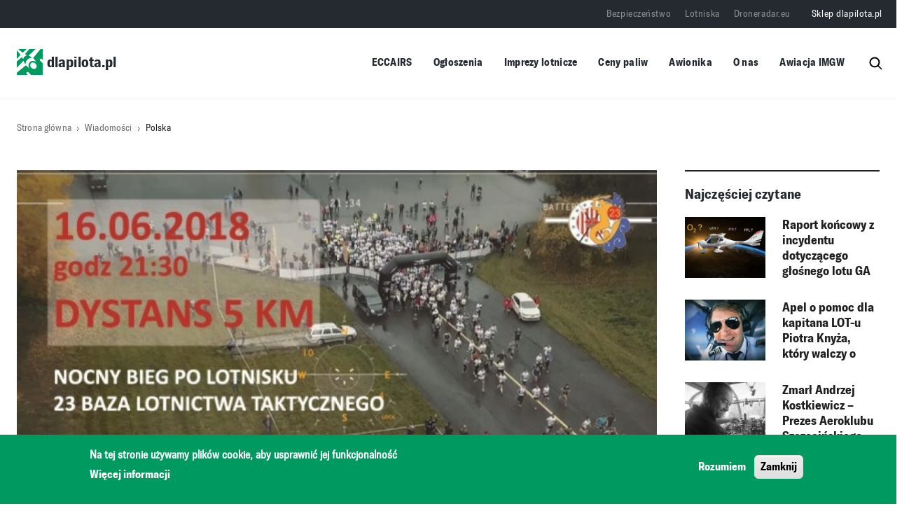

--- FILE ---
content_type: text/html; charset=UTF-8
request_url: https://dlapilota.pl/wiadomosci/polska/skywayrun-bieg-po-pasie-startowym-lotniska-23-blt
body_size: 69549
content:

<!DOCTYPE html>
<html lang="pl" dir="ltr" prefix="og: https://ogp.me/ns#">
	<head>
		<meta charset="utf-8" />
<script async src="https://www.googletagmanager.com/gtag/js?id=G-0J98904MTB"></script>
<script>window.dataLayer = window.dataLayer || [];function gtag(){dataLayer.push(arguments)};gtag("js", new Date());gtag("set", "developer_id.dMDhkMT", true);gtag("config", "G-0J98904MTB", {"groups":"default","page_placeholder":"PLACEHOLDER_page_location"});</script>
<script>(function(w,d,s,l,i){w[l]=w[l]||[];w[l].push({'gtm.start':
new Date().getTime(),event:'gtm.js'});var f=d.getElementsByTagName(s)[0],
j=d.createElement(s),dl=l!='dataLayer'?'&amp;l='+l:'';j.async=true;j.src=
'https://www.googletagmanager.com/gtm.js?id='+i+dl;f.parentNode.insertBefore(j,f);
})(window,document,'script','dataLayer','GTM-PHWC7BG7');
</script>
<meta name="description" content="Zapraszamy na odlot podczas 4. edycji militarnej SKYWAYRUN – biegu po pasie startowym lotniska wojskowego 23. Bazy Lotnictwa Taktycznego w Mińsku Mazowieckim" />
<link rel="canonical" href="https://dlapilota.pl/wiadomosci/polska/skywayrun-bieg-po-pasie-startowym-lotniska-23-blt" />
<link rel="image_src" href="https://dlapilota.pl/sites/default/files/styles/article_cover/public/dlapilota/images/SKYWAYRUN_-_bieg_po_pasie_startowym_lotniska_23._BLT.jpg?itok=U04uT39p" />
<meta property="og:site_name" content="dlapilota.pl" />
<meta property="og:type" content="article" />
<meta property="og:url" content="https://dlapilota.pl/wiadomosci/polska/skywayrun-bieg-po-pasie-startowym-lotniska-23-blt" />
<meta property="og:title" content="SKYWAYRUN – bieg po pasie startowym lotniska 23. BLT" />
<meta property="og:description" content="Zapraszamy na odlot podczas 4. edycji militarnej SKYWAYRUN – biegu po pasie startowym lotniska wojskowego 23. Bazy Lotnictwa Taktycznego w Mińsku Mazowieckim" />
<meta property="og:image" content="https://dlapilota.pl/sites/default/files/styles/socialmedia_thumbnail/public/dlapilota/images/SKYWAYRUN_-_bieg_po_pasie_startowym_lotniska_23._BLT.jpg?h=31f11bfb&amp;itok=Y-GhID1k" />
<meta property="og:image:type" content="image/jpeg" />
<meta property="og:image:width" content="600" />
<meta property="og:image:height" content="315" />
<meta property="og:locale" content="pl_PL" />
<meta name="Generator" content="Drupal 10 (https://www.drupal.org)" />
<meta name="MobileOptimized" content="width" />
<meta name="HandheldFriendly" content="true" />
<meta name="viewport" content="width=device-width, initial-scale=1, shrink-to-fit=no" />
<style>div#sliding-popup, div#sliding-popup .eu-cookie-withdraw-banner, .eu-cookie-withdraw-tab {background: #009a61} div#sliding-popup.eu-cookie-withdraw-wrapper { background: transparent; } #sliding-popup h1, #sliding-popup h2, #sliding-popup h3, #sliding-popup p, #sliding-popup label, #sliding-popup div, .eu-cookie-compliance-more-button, .eu-cookie-compliance-secondary-button, .eu-cookie-withdraw-tab { color: #ffffff;} .eu-cookie-withdraw-tab { border-color: #ffffff;}</style>
<meta http-equiv="x-ua-compatible" content="ie=edge" />
<link rel="icon" href="/themes/custom/dlapilota/favicon-32x32.png" type="image/png" />
<script>window.a2a_config=window.a2a_config||{};a2a_config.callbacks=[];a2a_config.overlays=[];a2a_config.templates={};</script>
<style>.addtoany_list:before {content:"Udostępnij"}</style>
<script>window.googletag = window.googletag || {cmd: []}; googletag.cmd.push(function() { googletag.defineSlot('/1690603/dlapilota_pl2_1484x160', [1484, 160], 'div-gpt-ad-1624264921598-0').addService(googletag.pubads()); googletag.pubads().enableSingleRequest(); googletag.enableServices(); });</script>
<script>window.googletag = window.googletag || {cmd: []}; googletag.cmd.push(function() { googletag.defineSlot('/1690603/dp2_RIGHT_OP_300x380', [300, 380], 'div-gpt-ad-1654349337010-0').addService(googletag.pubads()); googletag.pubads().enableSingleRequest(); googletag.enableServices(); });</script>
<script>window.googletag = window.googletag || {cmd: []}; googletag.cmd.push(function() { googletag.defineSlot('/1690603/dlapilota_pl2_RIGHT_OP_340x340', [340, 340], 'div-gpt-ad-1624273144411-0').addService(googletag.pubads()); googletag.pubads().enableSingleRequest(); googletag.enableServices(); });</script>
<script>window.googletag = window.googletag || {cmd: []}; googletag.cmd.push(function() { var mapping1 = googletag.sizeMapping() .addSize([1504, 0], [[1252, 160]]) .addSize([1064, 0], [[1024, 160]]) .addSize([808, 0], [[768, 160]]) .addSize([360, 0], [[320, 160]]) .build(); googletag.defineSlot('/1690603/dp2_TOP_FP_1252x160', [[1252,160],[1024,160],[768,160],[320,160]], 'div-gpt-ad-3325410-1') .defineSizeMapping(mapping1) .addService(googletag.pubads()); googletag.pubads().enableSingleRequest(); googletag.enableServices(); });</script>
<script>window.googletag = window.googletag || {cmd: []}; googletag.cmd.push(function() { var mapping1 = googletag.sizeMapping() .addSize([1504, 0], [[1252, 160]]) .addSize([1064, 0], [[1024, 160]]) .addSize([808, 0], [[768, 160]]) .addSize([360, 0], [[320, 160]]) .build(); googletag.defineSlot('/1690603/dp2_MIDDLE_UPPER_FP_1252x160', [[1252,160],[1024,160],[768,160],[320,160]], 'div-gpt-ad-4636961-1') .defineSizeMapping(mapping1) .addService(googletag.pubads()); googletag.pubads().enableSingleRequest(); googletag.enableServices(); });</script>
<script>window.googletag = window.googletag || {cmd: []}; googletag.cmd.push(function() { var mapping1 = googletag.sizeMapping() .addSize([1504, 0], [[1252, 160]]) .addSize([1064, 0], [[1024, 160]]) .addSize([808, 0], [[768, 160]]) .addSize([360, 0], [[320, 160]]) .build(); googletag.defineSlot('/1690603/dp2_MIDDLE_LOWER_FP_1252x160', [[1252,160],[1024,160],[768,160],[320,160]], 'div-gpt-ad-6377036-1') .defineSizeMapping(mapping1) .addService(googletag.pubads()); googletag.pubads().enableSingleRequest(); googletag.enableServices(); });</script>
<script>window.googletag = window.googletag || {cmd: []}; googletag.cmd.push(function() { var mapping1 = googletag.sizeMapping() .addSize([1504, 0], [[1252, 160]]) .addSize([1064, 0], [[1024, 160]]) .addSize([808, 0], [[768, 160]]) .addSize([360, 0], [[320, 160]]) .build(); googletag.defineSlot('/1690603/dp2_BOTTOM_FP_1252x160', [[1252,160],[1024,160],[768,160],[320,160]], 'div-gpt-ad-6314917-1') .defineSizeMapping(mapping1) .addService(googletag.pubads()); googletag.pubads().enableSingleRequest(); googletag.enableServices(); });</script>
<script>window.googletag = window.googletag || {cmd: []}; googletag.cmd.push(function() { googletag.defineSlot('/1690603/dlapilota_pl2_RIGHT_OP_340x640', [340, 640], 'div-gpt-ad-1624273362988-0').addService(googletag.pubads()); googletag.pubads().enableSingleRequest(); googletag.enableServices(); });</script>
<script>window.googletag = window.googletag || {cmd: []}; googletag.cmd.push(function() { var mapping1 = googletag.sizeMapping() .addSize([1504, 0], [[1252, 160]]) .addSize([1064, 0], [[1024, 160]]) .addSize([808, 0], [[768, 160]]) .addSize([360, 0], [[320, 160]]) .build(); googletag.defineSlot('/1690603/dp2_TOP_OP_1252x150', [[1252,160],[1024,160],[768,160],[320,160]], 'div-gpt-ad-2270633-1') .defineSizeMapping(mapping1) .addService(googletag.pubads()); googletag.pubads().enableSingleRequest(); googletag.enableServices(); });</script>
<script>window.googletag = window.googletag || {cmd: []}; googletag.cmd.push(function() { googletag.defineSlot('/1690603/dp2_RIGHT_FP_300x380', [300, 380], 'div-gpt-ad-1654349232116-0').addService(googletag.pubads()); googletag.pubads().enableSingleRequest(); googletag.enableServices(); });</script>
<script>window.googletag = window.googletag || {cmd: []}; googletag.cmd.push(function() { var mapping1 = googletag.sizeMapping() .addSize([1504, 0], [[1252, 160]]) .addSize([1064, 0], [[1024, 160]]) .addSize([808, 0], [[768, 160]]) .addSize([360, 0], [[320, 160]]) .build(); googletag.defineSlot('/1690603/dp2_TOP_OP_1252x150', [[1252,160],[1024,160],[768,160],[320,160]], 'div-gpt-ad-2270633-1') .defineSizeMapping(mapping1) .addService(googletag.pubads()); googletag.pubads().enableSingleRequest(); googletag.enableServices(); });</script>
<script>window.googletag = window.googletag || {cmd: []}; googletag.cmd.push(function() { var mapping1 = googletag.sizeMapping() .addSize([1504, 0], [[1252, 160]]) .addSize([1064, 0], [[1024, 160]]) .addSize([808, 0], [[768, 160]]) .addSize([360, 0], [[320, 160]]) .build(); googletag.defineSlot('/1690603/dp2_MIDDLE_CENTER_FP_1252x160', [[1252,160],[1024,160],[768,160],[320,160]], 'div-gpt-ad-7916918-1') .defineSizeMapping(mapping1) .addService(googletag.pubads()); googletag.pubads().enableSingleRequest(); googletag.enableServices(); });</script>
<script>window.googletag = window.googletag || {cmd: []}; googletag.cmd.push(function() { googletag.defineSlot('/1690603/dp2_RIGHT_LOWER_FP_300x380', [300, 380], 'div-gpt-ad-1654351787239-0').addService(googletag.pubads()); googletag.pubads().enableSingleRequest(); googletag.enableServices(); });</script>
<script>window.googletag = window.googletag || {cmd: []}; googletag.cmd.push(function() { googletag.defineSlot('/1690603/dp2_RIGHT_OP_300x380', [300, 380], 'div-gpt-ad-1654349337010-0').addService(googletag.pubads()); googletag.pubads().enableSingleRequest(); googletag.enableServices(); });</script>
<script>window.googletag = window.googletag || {cmd: []}; googletag.cmd.push(function() { var mapping1 = googletag.sizeMapping() .addSize([1504, 0], [[1252, 160]]) .addSize([1064, 0], [[1024, 160]]) .addSize([808, 0], [[768, 160]]) .addSize([360, 0], [[320, 160]]) .build(); googletag.defineSlot('/1690603/dp2_FUEL_1252x160', [[1252,160],[1024,160],[768,160],[320,160]], 'div-gpt-ad-4977498-1') .defineSizeMapping(mapping1) .addService(googletag.pubads()); googletag.pubads().enableSingleRequest(); googletag.enableServices(); });</script>
<script>window.googletag = window.googletag || {cmd: []}; googletag.cmd.push(function() { googletag.defineSlot('/1690603/dp2_POL_WORLD_FP_1252x160', [[1252, 160], [320, 160], [768, 160], [1024, 160]], 'div-gpt-ad-1751873537091-0').addService(googletag.pubads()); googletag.pubads().enableSingleRequest(); googletag.enableServices(); });</script>
<script></script>

        <title>SKYWAYRUN – bieg po pasie startowym lotniska 23. BLT | dlapilota.pl</title>
        <link rel="stylesheet" media="all" href="/sites/default/files/css/css_WW8qymsfWIzkBE3aRLoRydk4c612VFcWOH9R8f5teX4.css?delta=0&amp;language=pl&amp;theme=dlapilota_theme&amp;include=[base64]" />
<link rel="stylesheet" media="all" href="/sites/default/files/css/css_aLpGZco-bgyoU-AOgf2VTZRoKswRABwk7HJ22OF2WYs.css?delta=1&amp;language=pl&amp;theme=dlapilota_theme&amp;include=[base64]" />

        <script src="/themes/custom/dlapilota/js/jquery.min.js"></script>
        <script src="/themes/custom/dlapilota/js/popper.min.js"></script>
        
    </head>
    <body class="layout-no-sidebars page-node-52623">
        <a href="#main-content" class="visually-hidden focusable">
            Przejdź do treści
        </a>
        <noscript><iframe src="https://www.googletagmanager.com/ns.html?id=GTM-PHWC7BG7" height="0" width="0" style="display:none;visibility:hidden;"></iframe>
</noscript>
          <div class="dialog-off-canvas-main-canvas" data-off-canvas-main-canvas>
    
<div id="page-wrapper" class="single-article">
	<div id="page">
<header id="header" class="header" role="banner" aria-label="Site header">
		<div class="container">
			<div class="mstack">
				<div class="mobile_stack">
					      <a href="/" title="dlapilota.pl" rel="home" class="navbar-brand">
              <img src="/themes/custom/dlapilota/logo.svg" alt="dlapilota.pl" class="img-fluid d-inline-block align-top" />
            dlapilota.pl
    </a>
    
					<button class="btn-menu-burger" type="button">
					<i class="btn-menu-burger__bars" aria-hidden="true"></i>
					<span class="visually-hidden">Menu</span>
					</button>
				</div>
				<div class="search-block-form block block-search block-search-form-block" data-drupal-selector="search-block-form" id="block-dlapilota-theme-search" role="search">
  
      <h2>Szukaj</h2>
    
  	<div class="content">
		    <div class="content">
      <form action="/search/node" method="get" id="search-block-form" accept-charset="UTF-8" class="search-form search-block-form form-row">
	



		<fieldset class="js-form-item js-form-type-search form-type-search js-form-item-keys form-item-keys form-no-label">
							<label for="edit-keys" class="visually-hidden">Szukaj</label>
																		<input title="Wprowadź słowa, które mają zostać wyszukane." data-drupal-selector="edit-keys" type="search" id="edit-keys" name="keys" value="" size="15" maxlength="128" class="form-search form-control" />

																			</fieldset>
	<div data-drupal-selector="edit-actions" class="form-actions js-form-wrapper form-wrapper mb-3" id="edit-actions--2"><input data-drupal-selector="edit-submit" type="submit" id="edit-submit" value="Szukaj" class="button js-form-submit form-submit btn btn-primary" />
</div>

	<span class="searchrev">
		<img src="/themes/custom/dlapilota/images/lupa.svg" class="search-ham"/>
	</span>
</form>

    </div>
  
	</div>
</div></div>

			</div>


								<div class="mobile_menu" >
					<button class="btn-menu-burger-close" type="button">
						<i class="btn-menu-burger-close__bars" aria-hidden="true"></i>

						<span class="visually-hidden">Menu</span>
					</button>
							
<div class="shwrapper">
	<nav
		role="navigation" aria-labelledby="block-dlapilota-theme-main-menu-menu"  id="block-dlapilota-theme-main-menu" class="block block-menu navigation menu--main">
											
		<h2 class="visually-hidden" id="block-dlapilota-theme-main-menu-menu">Główna nawigacja</h2>
		

							
              <ul class="clearfix nav navbar-nav" data-component-id="bootstrap_barrio:menu_main">
                    <li class="nav-item">
                          <a href="https://e2.aviationreporting.eu/reporting" class="nav-link nav-link-https--e2aviationreportingeu-reporting">ECCAIRS</a>
              </li>
                <li class="nav-item menu-item--expanded dropdown">
                          <a href="/ogloszenia" class="nav-link dropdown-toggle nav-link--ogloszenia" data-bs-toggle="dropdown" aria-expanded="false" aria-haspopup="true" data-drupal-link-system-path="ogloszenia">Ogłoszenia</a>
                        <ul class="dropdown-menu">
                    <li class="dropdown-item">
                          <a href="/ogloszenia" class="nav-link--ogloszenia" data-drupal-link-system-path="ogloszenia">Ogłoszenia drobne</a>
              </li>
                <li class="dropdown-item">
                          <a href="/node/add/announcement" class="nav-link--node-add-announcement" data-drupal-link-system-path="node/add/announcement">Dodaj ogłoszenie drobne</a>
              </li>
                <li class="dropdown-item">
                          <a href="/oferty-pracy" class="nav-link--oferty-pracy" data-drupal-link-system-path="oferty-pracy">Oferty pracy</a>
              </li>
                <li class="dropdown-item">
                          <a href="/node/add/offer" class="nav-link--node-add-offer" data-drupal-link-system-path="node/add/offer">Dodaj ofertę pracy</a>
              </li>
        </ul>
  
              </li>
                <li class="nav-item">
                          <a href="/imprezy-lotnicze" class="nav-link nav-link--imprezy-lotnicze" data-drupal-link-system-path="imprezy-lotnicze">Imprezy lotnicze</a>
              </li>
                <li class="nav-item">
                          <a href="/aktualizacja-ceny-paliw-lotniczych-na-polskich-lotniskach" class="nav-link nav-link--aktualizacja-ceny-paliw-lotniczych-na-polskich-lotniskach" data-drupal-link-system-path="aktualizacja-ceny-paliw-lotniczych-na-polskich-lotniskach">Ceny paliw</a>
              </li>
                <li class="nav-item">
                          <a href="/awionika" class="nav-link nav-link--awionika" data-drupal-link-system-path="node/150306">Awionika</a>
              </li>
                <li class="nav-item">
                          <a href="/o-nas" class="nav-link nav-link--o-nas" data-drupal-link-system-path="node/1">O nas</a>
              </li>
                <li class="nav-item">
                          <a href="https://awiacja.imgw.pl" class="nav-link nav-link-https--awiacjaimgwpl">Awiacja IMGW</a>
              </li>
        </ul>
  



			</nav>

														<nav
	role="navigation" aria-labelledby="block-top-menu-menu"  id="block-top-menu" class="block block-menu navigation menu--top">
						
				
              <ul class="clearfix nav">
                    <li class="nav-item">
                <a href="https://bezpieczenstwo.dlapilota.pl/" class="nav-link nav-link-https--bezpieczenstwodlapilotapl-" target="_blank">Bezpieczeństwo</a>
              </li>
                <li class="nav-item">
                <a href="https://lotniska.dlapilota.pl" class="nav-link nav-link-https--lotniskadlapilotapl" target="_blank">Lotniska</a>
              </li>
                <li class="nav-item">
                <a href="https://droneradar.eu/" class="nav-link nav-link-https--droneradareu-" target="_blank">Droneradar.eu</a>
              </li>
                <li class="nav-item">
                <a href="http://sklep.dlapilota.pl" class="nav-link nav-link-http--sklepdlapilotapl" target="_blank">Sklep dlapilota.pl</a>
              </li>
        </ul>
  


	</nav>

					</div>
				</div>
									<nav class="navbar" id="navbar-top">
													
							  <nav
	role="navigation" aria-labelledby="block-top-menu-menu"  id="block-top-menu" class="block block-menu navigation menu--top">
						
				
              <ul class="clearfix nav">
                    <li class="nav-item">
                <a href="https://bezpieczenstwo.dlapilota.pl/" class="nav-link nav-link-https--bezpieczenstwodlapilotapl-" target="_blank">Bezpieczeństwo</a>
              </li>
                <li class="nav-item">
                <a href="https://lotniska.dlapilota.pl" class="nav-link nav-link-https--lotniskadlapilotapl" target="_blank">Lotniska</a>
              </li>
                <li class="nav-item">
                <a href="https://droneradar.eu/" class="nav-link nav-link-https--droneradareu-" target="_blank">Droneradar.eu</a>
              </li>
                <li class="nav-item">
                <a href="http://sklep.dlapilota.pl" class="nav-link nav-link-http--sklepdlapilotapl" target="_blank">Sklep dlapilota.pl</a>
              </li>
        </ul>
  


	</nav>


																			</nav>
								<div class="container hiddenmob">

				<nav class="navbar navbar-expand-xl" id="navbar-main">
													        <a href="/" title="dlapilota.pl" rel="home" class="navbar-brand">
              <img src="/themes/custom/dlapilota/logo.svg" alt="dlapilota.pl" class="img-fluid d-inline-block align-top" />
            dlapilota.pl
    </a>
    
<div class="shwrapper">
	<nav
		role="navigation" aria-labelledby="block-dlapilota-theme-main-menu-menu"  id="block-dlapilota-theme-main-menu" class="block block-menu navigation menu--main">
											
		<h2 class="visually-hidden" id="block-dlapilota-theme-main-menu-menu">Główna nawigacja</h2>
		

							
              <ul class="clearfix nav navbar-nav" data-component-id="bootstrap_barrio:menu_main">
                    <li class="nav-item">
                          <a href="https://e2.aviationreporting.eu/reporting" class="nav-link nav-link-https--e2aviationreportingeu-reporting">ECCAIRS</a>
              </li>
                <li class="nav-item menu-item--expanded dropdown">
                          <a href="/ogloszenia" class="nav-link dropdown-toggle nav-link--ogloszenia" data-bs-toggle="dropdown" aria-expanded="false" aria-haspopup="true" data-drupal-link-system-path="ogloszenia">Ogłoszenia</a>
                        <ul class="dropdown-menu">
                    <li class="dropdown-item">
                          <a href="/ogloszenia" class="nav-link--ogloszenia" data-drupal-link-system-path="ogloszenia">Ogłoszenia drobne</a>
              </li>
                <li class="dropdown-item">
                          <a href="/node/add/announcement" class="nav-link--node-add-announcement" data-drupal-link-system-path="node/add/announcement">Dodaj ogłoszenie drobne</a>
              </li>
                <li class="dropdown-item">
                          <a href="/oferty-pracy" class="nav-link--oferty-pracy" data-drupal-link-system-path="oferty-pracy">Oferty pracy</a>
              </li>
                <li class="dropdown-item">
                          <a href="/node/add/offer" class="nav-link--node-add-offer" data-drupal-link-system-path="node/add/offer">Dodaj ofertę pracy</a>
              </li>
        </ul>
  
              </li>
                <li class="nav-item">
                          <a href="/imprezy-lotnicze" class="nav-link nav-link--imprezy-lotnicze" data-drupal-link-system-path="imprezy-lotnicze">Imprezy lotnicze</a>
              </li>
                <li class="nav-item">
                          <a href="/aktualizacja-ceny-paliw-lotniczych-na-polskich-lotniskach" class="nav-link nav-link--aktualizacja-ceny-paliw-lotniczych-na-polskich-lotniskach" data-drupal-link-system-path="aktualizacja-ceny-paliw-lotniczych-na-polskich-lotniskach">Ceny paliw</a>
              </li>
                <li class="nav-item">
                          <a href="/awionika" class="nav-link nav-link--awionika" data-drupal-link-system-path="node/150306">Awionika</a>
              </li>
                <li class="nav-item">
                          <a href="/o-nas" class="nav-link nav-link--o-nas" data-drupal-link-system-path="node/1">O nas</a>
              </li>
                <li class="nav-item">
                          <a href="https://awiacja.imgw.pl" class="nav-link nav-link-https--awiacjaimgwpl">Awiacja IMGW</a>
              </li>
        </ul>
  



			</nav>
<div class="search-block-form block block-search block-search-form-block" data-drupal-selector="search-block-form" id="block-dlapilota-theme-search" role="search">
  
      <h2>Szukaj</h2>
    
  	<div class="content">
		    <div class="content">
      <form action="/search/node" method="get" id="search-block-form" accept-charset="UTF-8" class="search-form search-block-form form-row">
	



		<fieldset class="js-form-item js-form-type-search form-type-search js-form-item-keys form-item-keys form-no-label">
							<label for="edit-keys" class="visually-hidden">Szukaj</label>
																		<input title="Wprowadź słowa, które mają zostać wyszukane." data-drupal-selector="edit-keys" type="search" id="edit-keys" name="keys" value="" size="15" maxlength="128" class="form-search form-control" />

																			</fieldset>
	<div data-drupal-selector="edit-actions" class="form-actions js-form-wrapper form-wrapper mb-3" id="edit-actions--2"><input data-drupal-selector="edit-submit" type="submit" id="edit-submit" value="Szukaj" class="button js-form-submit form-submit btn btn-primary" />
</div>

	<span class="searchrev">
		<img src="/themes/custom/dlapilota/images/lupa.svg" class="search-ham"/>
	</span>
</form>

    </div>
  
	</div>
</div></div>


						</div>
																						</nav>
			</div>
					</header>

					<div class="highlighted">
				<aside class="container section clearfix" role="complementary">
					  <div data-drupal-messages-fallback class="hidden"></div>


				</aside>
			</div>
						<div id="main-wrapper" class="layout-main-wrapper clearfix">
							<div id="main" class="container-fluid">
					
					  <div id="block-dlapilota-theme-breadcrumbs" class="block block-system block-system-breadcrumb-block">
	
		
			<div class="content slogan">
			

	<div class="container">
		<nav role="navigation" aria-label="breadcrumb">
			<ol class="breadcrumb">
															<li class="breadcrumb-item">
							<a href="/">Strona główna</a>
						</li>
																				<li class="breadcrumb-item">
							<a href="/wiadomosci">Wiadomości</a>
						</li>
																				<li class="breadcrumb-item">
							<a href="/wiadomosci/polska">Polska</a>
						</li>
												</ol>
		</nav>
	</div>

		</div>
	</div>


					<div class="row-offcanvas row-offcanvas-left clearfix">
						<main0>
						<section class="section">

								<a id="main-content" tabindex="-1"></a>
								  <div id="block-dlapilota-theme-page-title" class="block block-core block-page-title-block">
	
		
			<div class="content slogan">
			
	

		</div>
	</div>
<div id="block-dp2-top-op-1252x160" class="block-content-block_ads block block-block-content block-block-content23486c31-5261-4957-b652-8b98495c484e">
	
		
			<div class="content slogan">
			
						<div class="field field--name-field-content field--type-text-long field--label-hidden field__item"><div id='div-gpt-ad-2270633-1'>
  <script>
    googletag.cmd.push(function() { googletag.display('div-gpt-ad-2270633-1'); });
  </script>
</div></div>
			
		</div>
	</div>
<div id="block-dlapilota-theme-content" class="block block-system block-system-main-block">
	
		
			<div class="content slogan">
			
 
		<div class="container">
		<div data-history-node-id="52623" class="display-grid-3 row">
							<div  class="region--top">
					
				</div>
			
			

<div class="col-lg-9 col-sm-12 col-12 art-content">

				<div class="contenthiner">
												<div class="top-info">

							
						<div data-mfp-gallery class="blazy blazy--mfp blazy--lightbox blazy--mfp-gallery blazy--field blazy--field-media-image blazy--field-media-image--full field field--name-field-media-image field--type-entity-reference field--label-hidden field__item" data-blazy=""><a href="/sites/default/files/styles/article_popup/public/dlapilota/images/SKYWAYRUN_-_bieg_po_pasie_startowym_lotniska_23._BLT.jpg?itok=BfRTDfr5" class="blazy__mfp litebox litebox--image" data-mfp-trigger data-box-url="/sites/default/files/styles/article_popup/public/dlapilota/images/SKYWAYRUN_-_bieg_po_pasie_startowym_lotniska_23._BLT.jpg?itok=BfRTDfr5" data-b-media="{&quot;id&quot;:&quot;mfp&quot;,&quot;count&quot;:1,&quot;boxType&quot;:&quot;image&quot;,&quot;bundle&quot;:&quot;image&quot;,&quot;type&quot;:&quot;image&quot;,&quot;token&quot;:&quot;b-648768f0346&quot;,&quot;paddingHack&quot;:true,&quot;provider&quot;:&quot;local&quot;,&quot;width&quot;:1920,&quot;height&quot;:2483}">    <div data-b-token="b-648768f0346" class="media media--blazy media--switch media--switch--mfp media--bundle--image media--image is-b-loading"><img alt="SKYWAYRUN – bieg po pasie startowym lotniska 23. BLT" title="SKYWAYRUN – bieg po pasie startowym lotniska 23. BLT" decoding="async" class="media__element b-lazy" loading="lazy" data-src="/sites/default/files/styles/article_cover/public/dlapilota/images/SKYWAYRUN_-_bieg_po_pasie_startowym_lotniska_23._BLT.jpg?itok=U04uT39p" src="data:image/svg+xml;charset=utf-8,%3Csvg%20xmlns%3D&#039;http%3A%2F%2Fwww.w3.org%2F2000%2Fsvg&#039;%20viewBox%3D&#039;0%200%201%201&#039;%2F%3E" width="976" height="1262" />
        <span class="media__icon media__icon--litebox"></span></div></a>
        
  </div>
			

							
	<div class="field field--name-node-post-date field--type-ds field--label-inline">
		<div class="field__label">Data publikacji</div>
									<div class="field__item">13.06.2018 12:06</div>
							</div>


															 
	<div class="field field--name-field-source field--type-entity-reference field--label-inline">
		<div class="field__label">Źródło artykułu</div>
									<div class="field__item"><a href="/wiadomosci/zrodlo/skywayrunpl" hreflang="pl">skywayrun.pl</a></div>
							</div>


													</div>
									
						<div class="field field--name-node-title field--type-ds field--label-hidden field__item"><h1>
  SKYWAYRUN – bieg po pasie startowym lotniska 23. BLT
</h1>
</div>
			

							
												<div class="nodecats">
							
			<div class="field field--name-field-category-article field--type-entity-reference field--label-hidden category-items field__items">
							<div class="field__item">
					<span class="item"><a href="/wiadomosci?category=67" hreflang="pl">imprezy</a></span>
				</div>

							<div class="field__item">
					<span class="item"><a href="/wiadomosci?category=61" hreflang="pl">lotniska</a></span>
				</div>

							<div class="field__item">
					<span class="item"><a href="/wiadomosci?category=59" hreflang="pl">wojsko</a></span>
				</div>

					</div>
	
						</div>

						
						
						
						
						
						<div class="clearfix text-formatted field field--name-field-body field--type-text-long field--label-hidden field__item"><p class="rtejustify">Zapraszamy na odlot podczas 4. edycji militarnej SKYWAYRUN – biegu po pasie startowym lotniska wojskowego 23. Bazy Lotnictwa Taktycznego w Mińsku Mazowieckim<!--break-->! Zapisy trwają!<br>
<br>
Bieg odbędzie się w dniu <b>16.06.2018 r</b>. Długość trasy to około 5 km, a limit czasu dla każdego zawodnika to 50 minut. Start biegu o godzinie 21:30. Zawodnicy będą klasyfikowani w kategoriach kobiet i mężczyźni oraz służb mundurowych.<br>
<br>
Trasa zostanie wyznaczona na terenie lotniska w Janowie (trasa biegu jest tak zaplanowana, aby prowadziła głównym pasem startowym, trasa może ulec zmianie ze względu na brak możliwości technicznych niezależnych od organizatora), informacje na temat trasy i plan zostaną opublikowane najpóźniej 10 dni&nbsp; przed biegiem na stronie internetowej www.skywayrun.pl<br>
<br>
W biegu może wziąć udział maksymalnie 950 osób. Lista startowa będzie otwarta do wyczerpania limitu&nbsp; miejsc, ale nie później niż do 14.06.2018 r. Rejetracja uczestników biegu na stronie <a href="https://monsterevent.pl/pomiar-czasu-w-sporcie/zapisy-on-line/event/43-SKYWAYRUN%20Military%20#4"><b>www.monsterevent.pl</b></a><br>
<br>
Inauguracyjna impreza SKYWAYRUN odbyła się w nocy z 18 na 19 kwietnia 2015 roku na lotnisku Rzeszów-Jasionka. Do dnia dzisiejszego bieg odbywał się na lotniskach we Wrocławiu, trzykrotnie w Rzeszowie oraz trzykrotnie na lotnisku w bazie wojskowej w Mińsku Mazowieckim.<br>
<br>
<b>16 czerwca 2018 roku</b> po raz kolejny spotkamy się na lotnisku wojskowym podczas biegu w niebanalnych okolicznościach i miejscu, jakim jest pas startowy.</p>
<p class="rtecenter"><img src="/sites/default/files/dlapilota/plan1.jpg" alt width="640" height="360" loading="lazy"></p>
<p class="rtejustify"><b>Pakiet startowy obejmuje:</b><br>
•&nbsp; pamiątkowy, personalizowany komin/chusta,<br>
•&nbsp; pamiątkowy medal na mecie (po przebiegnięciu całego dystansu),<br>
•&nbsp; numer startowy,<br>
•&nbsp; napój regeneracyjny lub wodę,<br>
•&nbsp; chip do pomiaru czasu,<br>
•&nbsp; gorchówka wojskowa.<br>
Cena pakietu w biegu na 5 km to 69 zł.<br>
<br>
Taki piękny, największy z dotychczasowych medal będzie czekał na was na mecie już w sobotę.</p>
<p class="rtecenter"><img src="/sites/default/files/dlapilota/35067644_2075075159172572_3660230765272104960_o.jpg" alt width="640" height="352" loading="lazy"></p>
<p class="rtejustify">Kilka niezbędnych informacji dla uczestnika można znaleźć w kompendium uczestnika Skywayrun Military 4 (<a href="http://skywayrun.pl/98-kompendium-uczestnika-skywayrun-rzeszow-2018"><b>LINK</b></a>).<br>
<br>
Więcej szczegółowych informacji w <a href="https://monsterevent.pl/components/com_biegi/res/43/files/regulamin_Minsk%20Mazowiecki2018_3.pdf"><b>Regulaminie</b></a> oraz na stronie <a href="http://skywayrun.pl/home"><b>www.skywayrun.pl</b></a></p></div>
			

						
						
						<span class="a2a_kit a2a_kit_size_46 addtoany_list" data-a2a-url="https://dlapilota.pl/wiadomosci/polska/skywayrun-bieg-po-pasie-startowym-lotniska-23-blt" data-a2a-title="SKYWAYRUN – bieg po pasie startowym lotniska 23. BLT"><a class="a2a_button_facebook"><img src="/themes/custom/dlapilota/images/icons/socialmedia_ico_facebook.png" border="0" alt="Facebook" width="82" height="46"></a><a class="a2a_button_twitter"><img src="/themes/custom/dlapilota/images/icons/socialmedia_ico_twitter.png" border="0" alt="Twitter" width="66" height="46"></a><a class="a2a_button_wykop"><img src="/themes/custom/dlapilota/images/icons/socialmedia_ico_wykop.png" border="0" alt="Wykop" width="65" height="46"></a></span>

													
	<div class="field field--name-field-source field--type-entity-reference field--label-inline">
		<div class="field__label">Źródło artykułu</div>
									<div class="field__item"><a href="/wiadomosci/zrodlo/skywayrunpl" hreflang="pl">skywayrun.pl</a></div>
							</div>


						

												
				</div>
		</div>

<div class="col-lg-3 col-sm-12 col-12">
				
						<div class="field field--name-dynamic-block-fieldnode-block-most-readed field--type-ds field--label-hidden field__item"><div class="block block-views block-views-blockarticles-block-most-readed">
	
			<h2>Najczęściej czytane</h2>
		
			<div class="content slogan">
			<div class="views-element-container"><div class="view view-articles-block view-id-articles_block view-display-id-most_readed js-view-dom-id-5b435b8bd5cfde1d4391ce8af2299d0586b89c9908d80ba69a9f0ede78f07c05">
  
    
      
      <div class="view-content">
      		<div class="views-row">
		
<div data-history-node-id="159910" class="flag-default card clearfix card-block card-body node--type-article node--view-mode-teaser-medium card-image">
	<a class="disqus-comment-counter" href="https://dlapilota.pl/wiadomosci/polska/raport-koncowy-pkbwl-nie-wykonywanie-przez-zaloge-samolotu-ctlsi-turbo#disqus_thread"></a>
	
						<div class="field field--name-field-media-image field--type-entity-reference field--label-hidden field__item">  <a href="/wiadomosci/polska/raport-koncowy-pkbwl-nie-wykonywanie-przez-zaloge-samolotu-ctlsi-turbo"><img loading="lazy" src="/sites/default/files/styles/grid_image_small/public/media/images/2026-01/SPSMED_FL250_questions.png?h=e36132a3&amp;itok=8ukONoMB" width="134" height="100" alt="SP-SMED - pytania" title="SP-SMED - pytania" class="image-style-grid-image-small" />

</a>
</div>
			

						<div class="field field--name-node-title field--type-ds field--label-hidden field__item"><h3>
  <a href="/wiadomosci/polska/raport-koncowy-pkbwl-nie-wykonywanie-przez-zaloge-samolotu-ctlsi-turbo" hreflang="pl">Raport końcowy z incydentu dotyczącego głośnego lotu GA na wysokość FL248 (około 7500 m). </a>
</h3>
</div>
			

</div>


	</div>
		<div class="views-row">
		
<div data-history-node-id="159886" class="flag-default card clearfix card-block card-body node--type-article node--view-mode-teaser-medium card-image">
	<a class="disqus-comment-counter" href="https://dlapilota.pl/wiadomosci/polska/apel-o-pomoc-dla-kapitana-lot-u-piotra-knyza-ktory-walczy-o-zycie#disqus_thread"></a>
	
						<div class="field field--name-field-media-image field--type-entity-reference field--label-hidden field__item">  <a href="/wiadomosci/polska/apel-o-pomoc-dla-kapitana-lot-u-piotra-knyza-ktory-walczy-o-zycie"><img loading="lazy" src="/sites/default/files/styles/grid_image_small/public/media/images/2026-01/Piotr%20Kny%C5%BC%20%28fot.%20siepomaga.pl%29.jpg?h=9e7023e9&amp;itok=2UBaUvHU" width="134" height="100" alt="Piotr Knyż (fot. siepomaga.pl)" title="Piotr Knyż (fot. siepomaga.pl)" class="image-style-grid-image-small" />

</a>
</div>
			

						<div class="field field--name-node-title field--type-ds field--label-hidden field__item"><h3>
  <a href="/wiadomosci/polska/apel-o-pomoc-dla-kapitana-lot-u-piotra-knyza-ktory-walczy-o-zycie" hreflang="pl">Apel o pomoc dla kapitana LOT-u Piotra Knyża, który walczy o życie</a>
</h3>
</div>
			

</div>


	</div>
		<div class="views-row">
		
<div data-history-node-id="159957" class="flag-default card clearfix card-block card-body node--type-article node--view-mode-teaser-medium card-image">
	<a class="disqus-comment-counter" href="https://dlapilota.pl/wiadomosci/polska/zmarl-andrzej-kostkiewicz-prezes-aeroklubu-szczecinskiego#disqus_thread"></a>
	
						<div class="field field--name-field-media-image field--type-entity-reference field--label-hidden field__item">  <a href="/wiadomosci/polska/zmarl-andrzej-kostkiewicz-prezes-aeroklubu-szczecinskiego"><img loading="lazy" src="/sites/default/files/styles/grid_image_small/public/media/images/2026-01/Andrzej%20Kostkiewicz%20%28fot.%20Aeroklub%20Szczeci%C5%84ski%29.jpg?h=1763072c&amp;itok=AZNRney-" width="134" height="100" alt="Andrzej Kostkiewicz (fot. Aeroklub Szczeciński)" title="Andrzej Kostkiewicz (fot. Aeroklub Szczeciński)" class="image-style-grid-image-small" />

</a>
</div>
			

						<div class="field field--name-node-title field--type-ds field--label-hidden field__item"><h3>
  <a href="/wiadomosci/polska/zmarl-andrzej-kostkiewicz-prezes-aeroklubu-szczecinskiego" hreflang="pl">Zmarł Andrzej Kostkiewicz – Prezes Aeroklubu Szczecińskiego</a>
</h3>
</div>
			

</div>


	</div>
		<div class="views-row">
		
<div data-history-node-id="142943" class="flag-default card clearfix card-block card-body node--type-article node--view-mode-teaser-medium card-image">
	<a class="disqus-comment-counter" href="https://dlapilota.pl/wiadomosci/polska/wiarygodnosc-numerycznych-modeli-pogody#disqus_thread"></a>
	
						<div class="field field--name-field-media-image field--type-entity-reference field--label-hidden field__item">  <a href="/wiadomosci/polska/wiarygodnosc-numerycznych-modeli-pogody"><img loading="lazy" src="/sites/default/files/styles/grid_image_small/public/media/images/2023-03/Wiarygodno%C5%9B%C4%87%20numerycznych%20modeli%20pogody%2C%20F.-Marc-Thunis-on-Unsplash.jpg?h=414dba20&amp;itok=deTvMwL-" width="134" height="100" alt="Wiarygodność numerycznych modeli pogody, F.-Marc-Thunis-on-Unsplash" class="image-style-grid-image-small" />

</a>
</div>
			

						<div class="field field--name-node-title field--type-ds field--label-hidden field__item"><h3>
  <a href="/wiadomosci/polska/wiarygodnosc-numerycznych-modeli-pogody" hreflang="pl">Wiarygodność numerycznych modeli pogody</a>
</h3>
</div>
			

</div>


	</div>
		<div class="views-row">
		
<div data-history-node-id="21467" class="flag-default card clearfix card-block card-body node--type-article node--view-mode-teaser-medium card-image">
	<a class="disqus-comment-counter" href="https://dlapilota.pl/wiadomosci/polska/bialo-czerwone-iskry-ostatni-wspolny-pokaz#disqus_thread"></a>
	
						<div class="field field--name-field-media-image field--type-entity-reference field--label-hidden field__item">  <a href="/wiadomosci/polska/bialo-czerwone-iskry-ostatni-wspolny-pokaz"><img loading="lazy" src="/sites/default/files/styles/grid_image_small/public/dlapilota/images/001_2.jpg?h=c9f93661&amp;itok=cnMqi0U-" width="134" height="100" alt="Ostatni wspólny pokaz" title="Ostatni wspólny pokaz" class="image-style-grid-image-small" />

</a>
</div>
			

						<div class="field field--name-node-title field--type-ds field--label-hidden field__item"><h3>
  <a href="/wiadomosci/polska/bialo-czerwone-iskry-ostatni-wspolny-pokaz" hreflang="pl">Biało-Czerwone Iskry: Ostatni wspólny pokaz</a>
</h3>
</div>
			

</div>


	</div>

    </div>
  
          </div>
</div>

		</div>
	</div>
</div>
			

						<div class="field field--name-dynamic-block-fieldnode-ads-340x640 field--type-ds field--label-hidden field__item"><div class="block-content-block_ads block block-block-content block-block-content867c5622-4c55-4c6b-b4ae-0184c9e08c12">
	
		
			<div class="content slogan">
			
						<div class="field field--name-field-content field--type-text-long field--label-hidden field__item"><div id='div-gpt-ad-1654349337010-0' style='min-width: 300px; min-height: 380px;'>
  <script>
    googletag.cmd.push(function() { googletag.display('div-gpt-ad-1654349337010-0'); });
  </script>
</div></div>
			
		</div>
	</div>
</div>
			

						<div class="field field--name-dynamic-block-fieldnode-ads-340x340 field--type-ds field--label-hidden field__item"><div class="block-content-block_ads block block-block-content block-block-contentb1a479a3-b37b-4047-8c36-95a09357fe0b">
	
		
			<div class="content slogan">
			
						<div class="field field--name-field-content field--type-text-long field--label-hidden field__item"><!-- /1690603/dlapilota_pl2_RIGHT_OP_340x340 -->
<div id='div-gpt-ad-1624273144411-0' style='min-width: 340px; min-height: 340px;'>
  <script>
    googletag.cmd.push(function() { googletag.display('div-gpt-ad-1624273144411-0'); });
  </script>
</div></div>
			
		</div>
	</div>
</div>
			

						<div class="field field--name-dynamic-block-fieldnode-our-offer field--type-ds field--label-hidden field__item"></div>
			

			</div>

							<div  class="region--bottom col-lg-12">
											
	<div class="field field--name-field-disqus field--type-disqus-comment field--label-above">
											<div class="row">
					<div class="col-lg-3">
						<h2>Komentarze</h2>
					</div>
					<div class="col-lg-9">
						<div class="row">
							<div class="col-lg-8 col-12">
								<div class="field__item"><div id="disqus_thread"><noscript>
  <p>
    <a href="http://dlapilota.disqus.com/">View the discussion thread.</a>
  </p>
</noscript>
</div>
</div>
							</div>
						</div>
					</div>
				</div>
							</div>

										
	<div class="field field--name-dynamic-block-fieldnode-view-articles-by-category field--type-ds field--label-above">
		<div class="field__label">View articles by category</div>
									<div class="field__item"><div class="block block-views block-views-blockarticles-block-articles-by-category">
	
			<h2>Czytaj więcej</h2>
		
			<div class="content slogan">
			<div class="views-element-container"><div class="view container view-articles view-id-articles view-display-id-block_articles_by_category js-view-dom-id-9301220c941fdb164b68da4de4721900d241671f72cedfca856e44316e799b87">
  
    
      
      <div class="view-content row">
      <div class="row">
					<div class="views-row col-lg-3 promo promo-small">
			
<div data-history-node-id="159892" class="card clearfix card-block card-body node--type-article node--view-mode-teaser card-image">
	<a class="disqus-comment-counter" href="https://dlapilota.pl/wiadomosci/polska/ranking-znanych-nam-lotniczych-aukcji-wosp#disqus_thread"></a>
	
						<div class="field field--name-field-media-image field--type-entity-reference field--label-hidden field__item">  <a href="/wiadomosci/polska/ranking-znanych-nam-lotniczych-aukcji-wosp"><img loading="lazy" src="/sites/default/files/styles/article_teaser_large/public/media/images/2026-01/RankingWOS%CC%81P_2025.png?h=197483aa&amp;itok=F-CjvCaI" width="720" height="400" alt="RANKING WOŚP 2025" title="RANKING WOŚP 2025" class="image-style-article-teaser-large" />

</a>
</div>
			

<div  class="wrapper">
    
						<div class="field field--name-field-category-news field--type-entity-reference field--label-hidden category-item field__item"><a href="/wiadomosci/polska" hreflang="pl">Polska</a></div>
			
			<div class="field field--name-field-category-article field--type-entity-reference field--label-hidden category-items field__items">
							<div class="field__item">
					<span class="item">lotnictwo GA</span>
				</div>

					</div>
	
						<div class="field field--name-node-title field--type-ds field--label-hidden field__item"><h3>
  <a href="/wiadomosci/polska/ranking-znanych-nam-lotniczych-aukcji-wosp" hreflang="pl">Ranking znanych nam lotniczych aukcji WOŚP ❤️</a>
</h3>
</div>
			

  </div>
						<div class="field field--name-node-post-date field--type-ds field--label-hidden field__item">28.01.2026 7:32</div>
			

</div>


		</div>
					<div class="views-row col-lg-3 promo promo-small">
			
<div data-history-node-id="159821" class="card clearfix card-block card-body node--type-article node--view-mode-teaser card-image">
	<a class="disqus-comment-counter" href="https://dlapilota.pl/wiadomosci/polska/ksiazka-supersonic-pilot-historia-prawdziwa-do-nabycia-w-sklepie-dlapilotapl#disqus_thread"></a>
	
						<div class="field field--name-field-media-image field--type-entity-reference field--label-hidden field__item">  <a href="/wiadomosci/polska/ksiazka-supersonic-pilot-historia-prawdziwa-do-nabycia-w-sklepie-dlapilotapl"><img loading="lazy" src="/sites/default/files/styles/article_teaser_large/public/media/images/2026-01/Supersonic%20pilot%20historia%20prawdziwa%2C%20fot.%20sklep%20dlapilota_pl.jpg?h=fbf7a813&amp;itok=ucGgpWdf" width="720" height="400" alt="Supersonic pilot historia prawdziwa, fot. sklep dlapilota_pl" title="Supersonic pilot historia prawdziwa, fot. sklep dlapilota_pl" class="image-style-article-teaser-large" />

</a>
</div>
			

<div  class="wrapper">
    
						<div class="field field--name-field-category-news field--type-entity-reference field--label-hidden category-item field__item"><a href="/wiadomosci/polska" hreflang="pl">Polska</a></div>
			
			<div class="field field--name-field-category-article field--type-entity-reference field--label-hidden category-items field__items">
							<div class="field__item">
					<span class="item">samoloty</span>
				</div>

					</div>
	
						<div class="field field--name-node-title field--type-ds field--label-hidden field__item"><h3>
  <a href="/wiadomosci/polska/ksiazka-supersonic-pilot-historia-prawdziwa-do-nabycia-w-sklepie-dlapilotapl" hreflang="pl">Książka „Supersonic pilot - historia prawdziwa” do nabycia w sklepie dlapilota.pl</a>
</h3>
</div>
			

  </div>
						<div class="field field--name-node-post-date field--type-ds field--label-hidden field__item">23.01.2026 15:58</div>
			

</div>


		</div>
					<div class="views-row col-lg-3 promo promo-small">
			
<div data-history-node-id="159801" class="card clearfix card-block card-body node--type-article node--view-mode-teaser card-image">
	<a class="disqus-comment-counter" href="https://dlapilota.pl/wiadomosci/polska/zmiany-w-wydawaniu-informacji-sigmet-i-airmet#disqus_thread"></a>
	
						<div class="field field--name-field-media-image field--type-entity-reference field--label-hidden field__item">  <a href="/wiadomosci/polska/zmiany-w-wydawaniu-informacji-sigmet-i-airmet"><img loading="lazy" src="/sites/default/files/styles/article_teaser_large/public/media/images/2026-01/Zmiany%20Sigmet%20i%20Airmet%2C%20fot.%20IMGW_2.jpg?h=64d64380&amp;itok=njlrTt_P" width="720" height="400" alt="Zmiany Sigmet i Airmet, fot. IMGW" title="Zmiany Sigmet i Airmet, fot. IMGW" class="image-style-article-teaser-large" />

</a>
</div>
			

<div  class="wrapper">
    
						<div class="field field--name-field-category-news field--type-entity-reference field--label-hidden category-item field__item"><a href="/wiadomosci/polska" hreflang="pl">Polska</a></div>
			
			<div class="field field--name-field-category-article field--type-entity-reference field--label-hidden category-items field__items">
							<div class="field__item">
					<span class="item">lotnictwo GA</span>
				</div>

					</div>
	
						<div class="field field--name-node-title field--type-ds field--label-hidden field__item"><h3>
  <a href="/wiadomosci/polska/zmiany-w-wydawaniu-informacji-sigmet-i-airmet" hreflang="pl">Zmiany w wydawaniu informacji SIGMET i AIRMET</a>
</h3>
</div>
			

  </div>
						<div class="field field--name-node-post-date field--type-ds field--label-hidden field__item">23.01.2026 12:33</div>
			

</div>


		</div>
					<div class="views-row col-lg-3 promo promo-small">
			
<div data-history-node-id="159640" class="card clearfix card-block card-body node--type-article node--view-mode-teaser card-image">
	<a class="disqus-comment-counter" href="https://dlapilota.pl/wiadomosci/polska/artykul-z-nagroda-pierwszy-lot-trasowy-w-warunkach-zimowych-co-moglo-pojsc-nie#disqus_thread"></a>
	
						<div class="field field--name-field-media-image field--type-entity-reference field--label-hidden field__item">  <a href="/wiadomosci/polska/artykul-z-nagroda-pierwszy-lot-trasowy-w-warunkach-zimowych-co-moglo-pojsc-nie"><img loading="lazy" src="/sites/default/files/styles/article_teaser_large/public/media/images/2026-01/ArtykulZNagroda_CoMogloPojscNieTak.png?h=197483aa&amp;itok=Qk8YSlSq" width="720" height="400" alt="Artykul z nagrodą-Co Mogło Pójść Nie Tak" title="Artykul z nagrodą-Co Mogło Pójść Nie Tak" class="image-style-article-teaser-large" />

</a>
</div>
			

<div  class="wrapper">
    
						<div class="field field--name-field-category-news field--type-entity-reference field--label-hidden category-item field__item"><a href="/wiadomosci/polska" hreflang="pl">Polska</a></div>
			
			<div class="field field--name-field-category-article field--type-entity-reference field--label-hidden category-items field__items">
							<div class="field__item">
					<span class="item">lotnictwo GA</span>
				</div>

					</div>
	
						<div class="field field--name-node-title field--type-ds field--label-hidden field__item"><h3>
  <a href="/wiadomosci/polska/artykul-z-nagroda-pierwszy-lot-trasowy-w-warunkach-zimowych-co-moglo-pojsc-nie" hreflang="pl">Artykuł z nagrodą: Pierwszy lot trasowy w warunkach zimowych – co mogło pójść nie tak? </a>
</h3>
</div>
			

  </div>
						<div class="field field--name-node-post-date field--type-ds field--label-hidden field__item">15.01.2026 8:11</div>
			

</div>


		</div>
	</div>

    </div>
  
          </div>
</div>

		</div>
	</div>
</div>
							</div>


				</div>
			
		</div>
	</div>
</div>


		</div>
	</div>

<div id="block-our-pages" class="block-content-block_grid block block-block-content block-block-contentbb47ec83-89d5-4841-87c3-0f8ea2123ca0">
	<div class="container">
		
					<div class="title">
				<h2>Nasze strony</h2>
			</div>
				
					<div class="content slogan">
				
			<div class="field field--name-field-paragraphs-items field--type-entity-reference-revisions field--label-hidden field__items row">
							<div class="field__item col-lg-4">  <div class="paragraph paragraph--type--link paragraph--view-mode--default">
        <div class="bcointainer">
     <div class="bthumb">
       
						<div class="field field--name-field-media-image field--type-entity-reference field--label-hidden field__item">  <img loading="lazy" src="/sites/default/files/styles/grid_image_medium/public/media/images/2022-02/lotniska_logo_glowna_dol_1.png?h=3f9d559e&amp;itok=TCbJ_K2-" width="480" height="480" alt="lotniska logo portalu" class="image-style-grid-image-medium" />


</div>
			

     </div>
     <div class="bcontent">
      
						<div class="field field--name-field-title field--type-string field--label-hidden field__item">Lotniska</div>
			
  
      
						<div class="field field--name-field-subtitle field--type-string field--label-hidden field__item">i lądowiska</div>
			

      
            <div class="blink">
      
						<div class="field field--name-field-link field--type-link field--label-hidden field__item"><a href="https://lotniska.dlapilota.pl">lotniska</a></div>
			

      </div>
           </div>
    </div>
      </div>
</div>
							<div class="field__item col-lg-4">  <div class="paragraph paragraph--type--link paragraph--view-mode--default">
        <div class="bcointainer">
     <div class="bthumb">
       
						<div class="field field--name-field-media-image field--type-entity-reference field--label-hidden field__item">  <img loading="lazy" src="/sites/default/files/styles/grid_image_medium/public/media/images/2022-02/bezpieczenstwodlapilota_0.gif?h=13955ce6&amp;itok=UFH4MnI5" width="480" height="480" alt="bezpieczeństwo Portal informacyjny" class="image-style-grid-image-medium" />


</div>
			

     </div>
     <div class="bcontent">
      
						<div class="field field--name-field-title field--type-string field--label-hidden field__item">Raporty PKBWL</div>
			
  
      
						<div class="field field--name-field-subtitle field--type-string field--label-hidden field__item">prawie wszystkie</div>
			

      
            <div class="blink">
      
						<div class="field field--name-field-link field--type-link field--label-hidden field__item"><a href="https://bezpieczenstwo.dlapilota.pl">bezpieczenstwo</a></div>
			

      </div>
           </div>
    </div>
      </div>
</div>
							<div class="field__item col-lg-4">  <div class="paragraph paragraph--type--link paragraph--view-mode--default">
        <div class="bcointainer">
     <div class="bthumb">
       
						<div class="field field--name-field-media-image field--type-entity-reference field--label-hidden field__item">  <img loading="lazy" src="/sites/default/files/styles/grid_image_medium/public/media/images/2022-02/dr_colour_1024x1024_transparent.png?h=436b82d4&amp;itok=yrA5ICaQ" width="480" height="480" alt="droneradar logo" class="image-style-grid-image-medium" />


</div>
			

     </div>
     <div class="bcontent">
      
						<div class="field field--name-field-title field--type-string field--label-hidden field__item">droneradar</div>
			
  
      
      
            <div class="blink">
      
						<div class="field field--name-field-link field--type-link field--label-hidden field__item"><a href="https://droneradar.space">droneradar.space</a></div>
			

      </div>
           </div>
    </div>
      </div>
</div>
							<div class="field__item col-lg-4">  <div class="paragraph paragraph--type--link paragraph--view-mode--default">
        <div class="bcointainer">
     <div class="bthumb">
       
						<div class="field field--name-field-media-image field--type-entity-reference field--label-hidden field__item">  <img loading="lazy" src="/sites/default/files/styles/grid_image_medium/public/media/images/2022-02/SklepLotniczydlapilotapl.jpg?h=b044a8f9&amp;itok=rqfa-OIk" width="480" height="480" alt="Sklep lotniczy dlapilota.pl" class="image-style-grid-image-medium" />


</div>
			

     </div>
     <div class="bcontent">
      
						<div class="field field--name-field-title field--type-string field--label-hidden field__item">Sklep dlapilota.pl</div>
			
  
      
      
            <div class="blink">
      
						<div class="field field--name-field-link field--type-link field--label-hidden field__item"><a href="https://sklep.dlapilota.pl">Idealne zakupy</a></div>
			

      </div>
           </div>
    </div>
      </div>
</div>
							<div class="field__item col-lg-4">  <div class="paragraph paragraph--type--link paragraph--view-mode--default">
        <div class="bcointainer">
     <div class="bthumb">
       
						<div class="field field--name-field-media-image field--type-entity-reference field--label-hidden field__item">  <img loading="lazy" src="/sites/default/files/styles/grid_image_medium/public/media/images/2023-06/RA_200.png?h=55541bb6&amp;itok=OGG3vigF" width="480" height="480" alt="Droneradar Space SORA" class="image-style-grid-image-medium" />


</div>
			

     </div>
     <div class="bcontent">
      
						<div class="field field--name-field-title field--type-string field--label-hidden field__item">Droneradar Space</div>
			
  
      
						<div class="field field--name-field-subtitle field--type-string field--label-hidden field__item">SORA for unmanned aviation</div>
			

      
            <div class="blink">
      
						<div class="field field--name-field-link field--type-link field--label-hidden field__item"><a href="https://sora.droneradar.space">SORA</a></div>
			

      </div>
           </div>
    </div>
      </div>
</div>
							<div class="field__item col-lg-4">  <div class="paragraph paragraph--type--link paragraph--view-mode--default">
        <div class="bcointainer">
     <div class="bthumb">
       
						<div class="field field--name-field-media-image field--type-entity-reference field--label-hidden field__item">  <img loading="lazy" src="/sites/default/files/styles/grid_image_medium/public/media/images/2023-07/logo_malowanie_lotnisk_300.png?h=b02b37cb&amp;itok=-2BxlsJN" width="480" height="480" alt="Malowanie lotnisk, usługa dlapilota.pl" class="image-style-grid-image-medium" />


</div>
			

     </div>
     <div class="bcontent">
      
						<div class="field field--name-field-title field--type-string field--label-hidden field__item">Malowanie lotnisk</div>
			
  
      
						<div class="field field--name-field-subtitle field--type-string field--label-hidden field__item">Odmieniamy lotniska i lądowiska trawiaste</div>
			

      
            <div class="blink">
      
						<div class="field field--name-field-link field--type-link field--label-hidden field__item"><a href="http://malowanielotnisk.pl">Malowanie lotnisk</a></div>
			

      </div>
           </div>
    </div>
      </div>
</div>
					</div>
	
			</div>
			</div>
</div>


							</section>
						</main>
																	</div>
				</div>
					</div>
				<footer class="site-footer">
							<div class="container">
											<div class="site-footer__top clearfix">
							  <div id="block-footerslogan" class="block-content-basic block block-footerslogan block-block-content block-block-contentc1dc6f33-bfdc-4bbd-96b5-8a158990a651">
	
		
			<div class="content">
			
						<div class="clearfix text-formatted field field--name-body field--type-text-with-summary field--label-hidden field__item"><p>Bezpieczne niebo zaczyna się na ziemi</p>
</div>
			

		</div>
	</div>
<nav
	role="navigation" aria-labelledby="block-dlapilota-theme-footer-menu"  id="block-dlapilota-theme-footer" class="block block-dlapilota-theme-footer block-menu navigation menu--footer">
						
				
							<ul class="clearfix navnavbar-nav">
																	<li class="nav-item">
												<a href="/wiadomosci" class="nav-link nav-link--wiadomosci" data-drupal-link-system-path="wiadomosci">Wiadomości</a>
											</li>
														<li class="nav-item">
												<a href="/ogloszenia" class="nav-link nav-link--ogloszenia" data-drupal-link-system-path="ogloszenia">Ogłoszenia drobne</a>
											</li>
														<li class="nav-item">
												<a href="/oferty-pracy?type=37" class="nav-link nav-link--oferty-pracytype37" data-drupal-link-query="{&quot;type&quot;:&quot;37&quot;}" data-drupal-link-system-path="oferty-pracy">Dam pracę</a>
											</li>
														<li class="nav-item">
												<a href="/oferty-pracy?type=38" class="nav-link nav-link--oferty-pracytype38" data-drupal-link-query="{&quot;type&quot;:&quot;38&quot;}" data-drupal-link-system-path="oferty-pracy">Szukam pracy</a>
											</li>
														<li class="nav-item">
												<a href="/imprezy-lotnicze" class="nav-link nav-link--imprezy-lotnicze" data-drupal-link-system-path="imprezy-lotnicze">Imprezy lotnicze</a>
											</li>
														<li class="nav-item">
												<a href="/aktualizacja-ceny-paliw-lotniczych-na-polskich-lotniskach" class="nav-link nav-link--aktualizacja-ceny-paliw-lotniczych-na-polskich-lotniskach" data-drupal-link-system-path="aktualizacja-ceny-paliw-lotniczych-na-polskich-lotniskach">Ceny paliw</a>
											</li>
														<li class="nav-item">
												<a href="/o-nas" class="nav-link nav-link--o-nas" data-drupal-link-system-path="node/1">O nas</a>
											</li>
														<li class="nav-item">
												<a href="/kontakt" class="nav-link nav-link--kontakt" data-drupal-link-system-path="node/58">Kontakt</a>
											</li>
							</ul>
			


	</nav>
<div id="block-subfooter" class="block block-subfooter block-system block-system-menu-blocksubfooter">
	
		
			<div class="content slogan">
			
              <ul class="clearfix nav">
                    <li class="nav-item">
                <a href="/polityka-prywatnosci" class="nav-link nav-link--polityka-prywatnosci" data-drupal-link-system-path="node/62">Polityka prywatności</a>
              </li>
                <li class="nav-item">
                <a href="/regulamin" class="nav-link nav-link--regulamin" data-drupal-link-system-path="node/3">Regulamin</a>
              </li>
                <li class="nav-item">
                <a href="/reklama" class="nav-link nav-link--reklama" data-drupal-link-system-path="node/4">Reklama dlapilota.pl</a>
              </li>
                <li class="nav-item">
                <a href="https://www.facebook.com/dlapilotapl" class="nav-link nav-link-https--wwwfacebookcom-dlapilotapl" target="_blank">Facebook</a>
              </li>
                <li class="nav-item">
                <a href="https://www.instagram.com/sklep.dlapilota.pl/" class="nav-link nav-link-https--wwwinstagramcom-sklepdlapilotapl-">Instagram</a>
              </li>
                <li class="nav-item">
                <a href="https://twitter.com/dlapilota" class="nav-link nav-link-https--twittercom-dlapilota" target="_blank">Twitter</a>
              </li>
        </ul>
  


		</div>
	</div>


							
							
							
						</div>
														</div>
					</footer>
	</div>
</div>

  </div>

        
        <script type="application/json" data-drupal-selector="drupal-settings-json">{"path":{"baseUrl":"\/","pathPrefix":"","currentPath":"node\/52623","currentPathIsAdmin":false,"isFront":false,"currentLanguage":"pl"},"pluralDelimiter":"\u0003","suppressDeprecationErrors":true,"google_analytics":{"account":"G-0J98904MTB","trackOutbound":true,"trackMailto":true,"trackTel":true,"trackDownload":true,"trackDownloadExtensions":"7z|aac|arc|arj|asf|asx|avi|bin|csv|doc(x|m)?|dot(x|m)?|exe|flv|gif|gz|gzip|hqx|jar|jpe?g|js|mp(2|3|4|e?g)|mov(ie)?|msi|msp|pdf|phps|png|ppt(x|m)?|pot(x|m)?|pps(x|m)?|ppam|sld(x|m)?|thmx|qtm?|ra(m|r)?|sea|sit|tar|tgz|torrent|txt|wav|wma|wmv|wpd|xls(x|m|b)?|xlt(x|m)|xlam|xml|z|zip"},"eu_cookie_compliance":{"cookie_policy_version":"1.0.0","popup_enabled":true,"popup_agreed_enabled":false,"popup_hide_agreed":false,"popup_clicking_confirmation":false,"popup_scrolling_confirmation":false,"popup_html_info":"\u003Cdiv aria-labelledby=\u0022popup-text\u0022  class=\u0022eu-cookie-compliance-banner eu-cookie-compliance-banner-info eu-cookie-compliance-banner--opt-in\u0022\u003E\n  \u003Cdiv class=\u0022popup-content info eu-cookie-compliance-content\u0022\u003E\n        \u003Cdiv id=\u0022popup-text\u0022 class=\u0022eu-cookie-compliance-message\u0022 role=\u0022document\u0022\u003E\n      \u003Ch2\u003ENa tej stronie u\u017cywamy plik\u00f3w cookie, aby usprawni\u0107 jej funkcjonalno\u015b\u0107\u003C\/h2\u003E\n              \u003Cbutton type=\u0022button\u0022 class=\u0022find-more-button eu-cookie-compliance-more-button\u0022\u003EWi\u0119cej informacji\u003C\/button\u003E\n          \u003C\/div\u003E\n\n    \n    \u003Cdiv id=\u0022popup-buttons\u0022 class=\u0022eu-cookie-compliance-buttons\u0022\u003E\n            \u003Cbutton type=\u0022button\u0022 class=\u0022agree-button eu-cookie-compliance-secondary-button button button--small\u0022\u003ERozumiem\u003C\/button\u003E\n              \u003Cbutton type=\u0022button\u0022 class=\u0022decline-button eu-cookie-compliance-default-button button button--small button--primary\u0022\u003EZamknij\u003C\/button\u003E\n          \u003C\/div\u003E\n  \u003C\/div\u003E\n\u003C\/div\u003E","use_mobile_message":false,"mobile_popup_html_info":"\u003Cdiv aria-labelledby=\u0022popup-text\u0022  class=\u0022eu-cookie-compliance-banner eu-cookie-compliance-banner-info eu-cookie-compliance-banner--opt-in\u0022\u003E\n  \u003Cdiv class=\u0022popup-content info eu-cookie-compliance-content\u0022\u003E\n        \u003Cdiv id=\u0022popup-text\u0022 class=\u0022eu-cookie-compliance-message\u0022 role=\u0022document\u0022\u003E\n      \n              \u003Cbutton type=\u0022button\u0022 class=\u0022find-more-button eu-cookie-compliance-more-button\u0022\u003EWi\u0119cej informacji\u003C\/button\u003E\n          \u003C\/div\u003E\n\n    \n    \u003Cdiv id=\u0022popup-buttons\u0022 class=\u0022eu-cookie-compliance-buttons\u0022\u003E\n            \u003Cbutton type=\u0022button\u0022 class=\u0022agree-button eu-cookie-compliance-secondary-button button button--small\u0022\u003ERozumiem\u003C\/button\u003E\n              \u003Cbutton type=\u0022button\u0022 class=\u0022decline-button eu-cookie-compliance-default-button button button--small button--primary\u0022\u003EZamknij\u003C\/button\u003E\n          \u003C\/div\u003E\n  \u003C\/div\u003E\n\u003C\/div\u003E","mobile_breakpoint":768,"popup_html_agreed":false,"popup_use_bare_css":false,"popup_height":"auto","popup_width":"100%","popup_delay":1000,"popup_link":"\/","popup_link_new_window":true,"popup_position":false,"fixed_top_position":true,"popup_language":"pl","store_consent":false,"better_support_for_screen_readers":false,"cookie_name":"","reload_page":false,"domain":"","domain_all_sites":false,"popup_eu_only":false,"popup_eu_only_js":false,"cookie_lifetime":100,"cookie_session":0,"set_cookie_session_zero_on_disagree":0,"disagree_do_not_show_popup":false,"method":"opt_in","automatic_cookies_removal":true,"allowed_cookies":"","withdraw_markup":"\u003Cbutton type=\u0022button\u0022 class=\u0022eu-cookie-withdraw-tab\u0022\u003EPrivacy settings\u003C\/button\u003E\n\u003Cdiv aria-labelledby=\u0022popup-text\u0022 class=\u0022eu-cookie-withdraw-banner\u0022\u003E\n  \u003Cdiv class=\u0022popup-content info eu-cookie-compliance-content\u0022\u003E\n    \u003Cdiv id=\u0022popup-text\u0022 class=\u0022eu-cookie-compliance-message\u0022 role=\u0022document\u0022\u003E\n      \u003Ch2\u003EWe use cookies on this site to enhance your user experience\u003C\/h2\u003E\u003Cp\u003EYou have given your consent for us to set cookies.\u003C\/p\u003E\n    \u003C\/div\u003E\n    \u003Cdiv id=\u0022popup-buttons\u0022 class=\u0022eu-cookie-compliance-buttons\u0022\u003E\n      \u003Cbutton type=\u0022button\u0022 class=\u0022eu-cookie-withdraw-button  button button--small button--primary\u0022\u003EWithdraw consent\u003C\/button\u003E\n    \u003C\/div\u003E\n  \u003C\/div\u003E\n\u003C\/div\u003E","withdraw_enabled":false,"reload_options":0,"reload_routes_list":"","withdraw_button_on_info_popup":false,"cookie_categories":[],"cookie_categories_details":[],"enable_save_preferences_button":true,"cookie_value_disagreed":"0","cookie_value_agreed_show_thank_you":"1","cookie_value_agreed":"2","containing_element":"body","settings_tab_enabled":false,"olivero_primary_button_classes":" button button--small button--primary","olivero_secondary_button_classes":" button button--small","close_button_action":"close_banner","open_by_default":true,"modules_allow_popup":true,"hide_the_banner":false,"geoip_match":true,"unverified_scripts":[]},"statistics":{"data":{"nid":"52623"},"url":"\/core\/modules\/statistics\/statistics.php"},"field_group":{"html_element":{"mode":"teaser","context":"view","settings":{"classes":"wrapper","show_empty_fields":false,"id":"","element":"div","show_label":false,"label_element":"h3","label_element_classes":"","attributes":"","effect":"none","speed":"fast"}}},"blazy":{"loadInvisible":false,"offset":100,"saveViewportOffsetDelay":50,"validateDelay":25,"container":"","loader":true,"unblazy":false,"visibleClass":false},"blazyIo":{"disconnect":false,"rootMargin":"0px","threshold":[0,0.25,0.5,0.75,1]},"ajaxTrustedUrl":{"\/search\/node":true},"disqus":{"domain":"dlapilota","url":"https:\/\/dlapilota.pl\/wiadomosci\/polska\/skywayrun-bieg-po-pasie-startowym-lotniska-23-blt","title":"SKYWAYRUN \u2013 bieg po pasie startowym lotniska 23. BLT","identifier":"node\/52623"},"user":{"uid":0,"permissionsHash":"1a8a1718b8101597ef891f1e8f75a60236f3d773530dc8ec919b0af16b4324d1"}}</script>
<script src="/sites/default/files/js/js_et2-IscuGsVu7s1iXspAl4MvKK9QQc6MT1dvBeFkSWk.js?scope=footer&amp;delta=0&amp;language=pl&amp;theme=dlapilota_theme&amp;include=[base64]"></script>
<script src="https://static.addtoany.com/menu/page.js" defer></script>
<script src="/sites/default/files/js/js_KCf4yEXiBGCF887fk4oVhu_WxxI2jJjfYxWyJAt3NA8.js?scope=footer&amp;delta=2&amp;language=pl&amp;theme=dlapilota_theme&amp;include=[base64]"></script>
<script src="//securepubads.g.doubleclick.net/tag/js/gpt.js"></script>
<script src="/sites/default/files/js/js_2chxpvPMqA8x6v2F5vT-BMqEyQNLEfYrB7AtZYE0SnY.js?scope=footer&amp;delta=4&amp;language=pl&amp;theme=dlapilota_theme&amp;include=[base64]"></script>

        <script id="dsq-count-scr" src="//dlapilota.disqus.com/count.js" async></script>
    </body>
</html>


--- FILE ---
content_type: text/html; charset=utf-8
request_url: https://www.google.com/recaptcha/api2/aframe
body_size: 267
content:
<!DOCTYPE HTML><html><head><meta http-equiv="content-type" content="text/html; charset=UTF-8"></head><body><script nonce="LBz4DeqqEHgO_XixMoOeWw">/** Anti-fraud and anti-abuse applications only. See google.com/recaptcha */ try{var clients={'sodar':'https://pagead2.googlesyndication.com/pagead/sodar?'};window.addEventListener("message",function(a){try{if(a.source===window.parent){var b=JSON.parse(a.data);var c=clients[b['id']];if(c){var d=document.createElement('img');d.src=c+b['params']+'&rc='+(localStorage.getItem("rc::a")?sessionStorage.getItem("rc::b"):"");window.document.body.appendChild(d);sessionStorage.setItem("rc::e",parseInt(sessionStorage.getItem("rc::e")||0)+1);localStorage.setItem("rc::h",'1769894755553');}}}catch(b){}});window.parent.postMessage("_grecaptcha_ready", "*");}catch(b){}</script></body></html>

--- FILE ---
content_type: text/css
request_url: https://dlapilota.pl/sites/default/files/css/css_aLpGZco-bgyoU-AOgf2VTZRoKswRABwk7HJ22OF2WYs.css?delta=1&language=pl&theme=dlapilota_theme&include=eJxtjlFuxDAIRC_khCNZ2JDECjausVtlT99kFW1Xq_6gYUBvBom6YjkAbzEvTUt3QfBxgChSKuu95aW6oNqtN6w-YGtJITRGim3k8HYzNINVNKBM1g-5GHFnSl2bT4W49CAad3jTLmpjiJqrltOz-TNqmjKX4TOm4kiwJtGOvm-c-TOLh4-qe2J_8SRhiQz_mZ54wSHdLdqyL0oMT3WB2FzFhuvZYDOgNirK_OfMo9QRJNnG5KqKvF5OPZ01dnNfIz3gZtlhnTMENHbfiX8MnnPOSkP4F8SGmqQ
body_size: 59537
content:
@import url("//hello.myfonts.net/count/3e7b2a?css");
/* @license GPL-2.0-or-later https://www.drupal.org/licensing/faq */
.breadcrumb{font-size:0.929em;}
.teaser{position:relative;padding-block-end:var(--sp1-5);}.teaser::after{position:absolute;inset-block-end:0;width:var(--sp3);height:0;content:"";border-top:solid 2px var(--color--gray-95);}@media (min-width:62.5rem){.teaser{padding-block-end:var(--sp3);}}.teaser__content{display:grid;grid-auto-rows:max-content;gap:var(--sp);}.teaser__content .field:not(:last-child){margin-block-end:0;}@media (min-width:62.5rem){.teaser__content{gap:var(--sp2);}}.teaser__image{flex-shrink:0;margin:0;}.teaser__image:empty{display:none;}.teaser__image:empty + .teaser__title{flex-basis:auto;}.teaser__image a{display:block;}.teaser__image img{width:var(--sp3-5);height:var(--sp3-5);object-fit:cover;border-radius:50%;}@media (min-width:62.5rem){.teaser__image img{width:var(--grid-col-width);height:var(--grid-col-width);}}@media (min-width:62.5rem){.teaser__image{position:absolute;inset-block-start:0;inset-inline-start:calc(-1 * ((var(--grid-col-width) + var(--grid-gap))));margin:0;}}.teaser__meta{margin-block-end:var(--sp);}.teaser__title{margin-block:0;flex-basis:calc(100% - var(--sp4-5));color:var(--color-text-neutral-loud);font-size:1.5rem;line-height:var(--line-height-base);}@media (min-width:62.5rem){.teaser__title{flex-basis:auto;font-size:var(--sp2);line-height:var(--sp3);}}.teaser__top{display:flex;flex-wrap:nowrap;align-items:center;margin:0;gap:var(--sp1);margin-block-end:var(--sp1);}@media (min-width:62.5rem){.teaser__top{position:relative;}}
@font-face{font-family:"swiper-icons";src:url("data:application/font-woff;charset=utf-8;base64, [base64]//wADZ2x5ZgAAAywAAADMAAAD2MHtryVoZWFkAAABbAAAADAAAAA2E2+eoWhoZWEAAAGcAAAAHwAAACQC9gDzaG10eAAAAigAAAAZAAAArgJkABFsb2NhAAAC0AAAAFoAAABaFQAUGG1heHAAAAG8AAAAHwAAACAAcABAbmFtZQAAA/gAAAE5AAACXvFdBwlwb3N0AAAFNAAAAGIAAACE5s74hXjaY2BkYGAAYpf5Hu/j+W2+MnAzMYDAzaX6QjD6/4//Bxj5GA8AuRwMYGkAPywL13jaY2BkYGA88P8Agx4j+/8fQDYfA1AEBWgDAIB2BOoAeNpjYGRgYNBh4GdgYgABEMnIABJzYNADCQAACWgAsQB42mNgYfzCOIGBlYGB0YcxjYGBwR1Kf2WQZGhhYGBiYGVmgAFGBiQQkOaawtDAoMBQxXjg/wEGPcYDDA4wNUA2CCgwsAAAO4EL6gAAeNpj2M0gyAACqxgGNWBkZ2D4/wMA+xkDdgAAAHjaY2BgYGaAYBkGRgYQiAHyGMF8FgYHIM3DwMHABGQrMOgyWDLEM1T9/w8UBfEMgLzE////P/5//f/V/xv+r4eaAAeMbAxwIUYmIMHEgKYAYjUcsDAwsLKxc3BycfPw8jEQA/[base64]/uznmfPFBNODM2K7MTQ45YEAZqGP81AmGGcF3iPqOop0r1SPTaTbVkfUe4HXj97wYE+yNwWYxwWu4v1ugWHgo3S1XdZEVqWM7ET0cfnLGxWfkgR42o2PvWrDMBSFj/IHLaF0zKjRgdiVMwScNRAoWUoH78Y2icB/yIY09An6AH2Bdu/UB+yxopYshQiEvnvu0dURgDt8QeC8PDw7Fpji3fEA4z/PEJ6YOB5hKh4dj3EvXhxPqH/SKUY3rJ7srZ4FZnh1PMAtPhwP6fl2PMJMPDgeQ4rY8YT6Gzao0eAEA409DuggmTnFnOcSCiEiLMgxCiTI6Cq5DZUd3Qmp10vO0LaLTd2cjN4fOumlc7lUYbSQcZFkutRG7g6JKZKy0RmdLY680CDnEJ+UMkpFFe1RN7nxdVpXrC4aTtnaurOnYercZg2YVmLN/d/gczfEimrE/fs/bOuq29Zmn8tloORaXgZgGa78yO9/cnXm2BpaGvq25Dv9S4E9+5SIc9PqupJKhYFSSl47+Qcr1mYNAAAAeNptw0cKwkAAAMDZJA8Q7OUJvkLsPfZ6zFVERPy8qHh2YER+3i/BP83vIBLLySsoKimrqKqpa2hp6+jq6RsYGhmbmJqZSy0sraxtbO3sHRydnEMU4uR6yx7JJXveP7WrDycAAAAAAAH//wACeNpjYGRgYOABYhkgZgJCZgZNBkYGLQZtIJsFLMYAAAw3ALgAeNolizEKgDAQBCchRbC2sFER0YD6qVQiBCv/H9ezGI6Z5XBAw8CBK/m5iQQVauVbXLnOrMZv2oLdKFa8Pjuru2hJzGabmOSLzNMzvutpB3N42mNgZGBg4GKQYzBhYMxJLMlj4GBgAYow/P/PAJJhLM6sSoWKfWCAAwDAjgbRAAB42mNgYGBkAIIbCZo5IPrmUn0hGA0AO8EFTQAA") format("woff");font-weight:400;font-style:normal;}:root{--swiper-theme-color:#007aff;}.swiper-container{margin-left:auto;margin-right:auto;position:relative;overflow:hidden;list-style:none;padding:0;z-index:1;}.swiper-container-vertical > .swiper-wrapper{-webkit-box-orient:vertical;-webkit-box-direction:normal;-webkit-flex-direction:column;-ms-flex-direction:column;flex-direction:column;}.swiper-wrapper{position:relative;width:100%;height:100%;z-index:1;display:-webkit-box;display:-webkit-flex;display:-ms-flexbox;display:flex;-webkit-transition-property:-webkit-transform;transition-property:-webkit-transform;-o-transition-property:-o-transform;transition-property:transform;transition-property:transform,-webkit-transform,-o-transform;-webkit-box-sizing:content-box;box-sizing:content-box;}.swiper-container-android .swiper-slide,.swiper-wrapper{-webkit-transform:translate3d(0px,0,0);transform:translate3d(0px,0,0);}.swiper-container-multirow > .swiper-wrapper{-webkit-flex-wrap:wrap;-ms-flex-wrap:wrap;flex-wrap:wrap;}.swiper-container-multirow-column > .swiper-wrapper{-webkit-flex-wrap:wrap;-ms-flex-wrap:wrap;flex-wrap:wrap;-webkit-box-orient:vertical;-webkit-box-direction:normal;-webkit-flex-direction:column;-ms-flex-direction:column;flex-direction:column;}.swiper-container-free-mode > .swiper-wrapper{-webkit-transition-timing-function:ease-out;-o-transition-timing-function:ease-out;transition-timing-function:ease-out;margin:0 auto;}.swiper-container-pointer-events{-ms-touch-action:pan-y;touch-action:pan-y;}.swiper-container-pointer-events.swiper-container-vertical{-ms-touch-action:pan-x;touch-action:pan-x;}.swiper-slide{-webkit-flex-shrink:0;-ms-flex-negative:0;flex-shrink:0;width:100%;height:100%;position:relative;-webkit-transition-property:-webkit-transform;transition-property:-webkit-transform;-o-transition-property:-o-transform;transition-property:transform;transition-property:transform,-webkit-transform,-o-transform;}.swiper-slide-invisible-blank{visibility:hidden;}.swiper-container-autoheight,.swiper-container-autoheight .swiper-slide{height:auto;}.swiper-container-autoheight .swiper-wrapper{-webkit-box-align:start;-webkit-align-items:flex-start;-ms-flex-align:start;align-items:flex-start;-webkit-transition-property:height,-webkit-transform;transition-property:height,-webkit-transform;-o-transition-property:height,-o-transform;transition-property:transform,height;transition-property:transform,height,-webkit-transform,-o-transform;}.swiper-container-3d{-webkit-perspective:1200px;perspective:1200px;}.swiper-container-3d .swiper-wrapper,.swiper-container-3d .swiper-slide,.swiper-container-3d .swiper-slide-shadow-left,.swiper-container-3d .swiper-slide-shadow-right,.swiper-container-3d .swiper-slide-shadow-top,.swiper-container-3d .swiper-slide-shadow-bottom,.swiper-container-3d .swiper-cube-shadow{-webkit-transform-style:preserve-3d;transform-style:preserve-3d;}.swiper-container-3d .swiper-slide-shadow-left,.swiper-container-3d .swiper-slide-shadow-right,.swiper-container-3d .swiper-slide-shadow-top,.swiper-container-3d .swiper-slide-shadow-bottom{position:absolute;left:0;top:0;width:100%;height:100%;pointer-events:none;z-index:10;}.swiper-container-3d .swiper-slide-shadow-left{background-image:-webkit-gradient(linear,right top,left top,from(rgba(0,0,0,0.5)),to(rgba(0,0,0,0)));background-image:-webkit-linear-gradient(right,rgba(0,0,0,0.5),rgba(0,0,0,0));background-image:-o-linear-gradient(right,rgba(0,0,0,0.5),rgba(0,0,0,0));background-image:linear-gradient(to left,rgba(0,0,0,0.5),rgba(0,0,0,0));}.swiper-container-3d .swiper-slide-shadow-right{background-image:-webkit-gradient(linear,left top,right top,from(rgba(0,0,0,0.5)),to(rgba(0,0,0,0)));background-image:-webkit-linear-gradient(left,rgba(0,0,0,0.5),rgba(0,0,0,0));background-image:-o-linear-gradient(left,rgba(0,0,0,0.5),rgba(0,0,0,0));background-image:linear-gradient(to right,rgba(0,0,0,0.5),rgba(0,0,0,0));}.swiper-container-3d .swiper-slide-shadow-top{background-image:-webkit-gradient(linear,left bottom,left top,from(rgba(0,0,0,0.5)),to(rgba(0,0,0,0)));background-image:-webkit-linear-gradient(bottom,rgba(0,0,0,0.5),rgba(0,0,0,0));background-image:-o-linear-gradient(bottom,rgba(0,0,0,0.5),rgba(0,0,0,0));background-image:linear-gradient(to top,rgba(0,0,0,0.5),rgba(0,0,0,0));}.swiper-container-3d .swiper-slide-shadow-bottom{background-image:-webkit-gradient(linear,left top,left bottom,from(rgba(0,0,0,0.5)),to(rgba(0,0,0,0)));background-image:-webkit-linear-gradient(top,rgba(0,0,0,0.5),rgba(0,0,0,0));background-image:-o-linear-gradient(top,rgba(0,0,0,0.5),rgba(0,0,0,0));background-image:linear-gradient(to bottom,rgba(0,0,0,0.5),rgba(0,0,0,0));}.swiper-container-css-mode > .swiper-wrapper{overflow:auto;scrollbar-width:none;-ms-overflow-style:none;}.swiper-container-css-mode > .swiper-wrapper::-webkit-scrollbar{display:none;}.swiper-container-css-mode > .swiper-wrapper > .swiper-slide{scroll-snap-align:start start;}.swiper-container-horizontal.swiper-container-css-mode > .swiper-wrapper{-webkit-scroll-snap-type:x mandatory;-ms-scroll-snap-type:x mandatory;scroll-snap-type:x mandatory;}.swiper-container-vertical.swiper-container-css-mode > .swiper-wrapper{-webkit-scroll-snap-type:y mandatory;-ms-scroll-snap-type:y mandatory;scroll-snap-type:y mandatory;}:root{--swiper-navigation-size:44px;}.swiper-button-prev,.swiper-button-next{position:absolute;top:50%;width:calc(var(--swiper-navigation-size) / 44 * 27);height:var(--swiper-navigation-size);margin-top:calc(0 - (var(--swiper-navigation-size) / 2));z-index:10;cursor:pointer;display:-webkit-box;display:-webkit-flex;display:-ms-flexbox;display:flex;-webkit-box-align:center;-webkit-align-items:center;-ms-flex-align:center;align-items:center;-webkit-box-pack:center;-webkit-justify-content:center;-ms-flex-pack:center;justify-content:center;color:var(--swiper-navigation-color,var(--swiper-theme-color));}.swiper-button-prev.swiper-button-disabled,.swiper-button-next.swiper-button-disabled{opacity:0.35;cursor:auto;pointer-events:none;}.swiper-button-prev:after,.swiper-button-next:after{font-family:swiper-icons;font-size:var(--swiper-navigation-size);text-transform:none !important;letter-spacing:0;text-transform:none;font-variant:initial;line-height:1;}.swiper-button-prev,.swiper-container-rtl .swiper-button-next{left:10px;right:auto;}.swiper-button-prev:after,.swiper-container-rtl .swiper-button-next:after{content:"prev";}.swiper-button-next,.swiper-container-rtl .swiper-button-prev{right:10px;left:auto;}.swiper-button-next:after,.swiper-container-rtl .swiper-button-prev:after{content:"next";}.swiper-button-prev.swiper-button-white,.swiper-button-next.swiper-button-white{--swiper-navigation-color:#ffffff;}.swiper-button-prev.swiper-button-black,.swiper-button-next.swiper-button-black{--swiper-navigation-color:#000000;}.swiper-button-lock{display:none;}:root{}.swiper-pagination{text-align:center;-webkit-transition:300ms opacity;-o-transition:300ms opacity;transition:300ms opacity;-webkit-transform:translate3d(0,0,0);transform:translate3d(0,0,0);z-index:20;margin:0;background-color:#009a61;padding:0.75rem 0 0.375rem;}@media all and (max-width:48rem){.swiper-pagination{display:none;}}.swiper-pagination.swiper-pagination-hidden{opacity:0;}.swiper-pagination-fraction,.swiper-pagination-custom,.swiper-container-horizontal > .swiper-pagination-bullets{bottom:10px;left:0;width:100%;}.swiper-pagination-bullets-dynamic{overflow:hidden;font-size:0;}.swiper-pagination-bullets-dynamic .swiper-pagination-bullet{-webkit-transform:scale(0.33);-o-transform:scale(0.33);transform:scale(0.33);position:relative;}.swiper-pagination-bullets-dynamic .swiper-pagination-bullet-active{-webkit-transform:scale(1);-o-transform:scale(1);transform:scale(1);}.swiper-pagination-bullets-dynamic .swiper-pagination-bullet-active-main{-webkit-transform:scale(1);-o-transform:scale(1);transform:scale(1);}.swiper-pagination-bullets-dynamic .swiper-pagination-bullet-active-prev{-webkit-transform:scale(0.66);-o-transform:scale(0.66);transform:scale(0.66);}.swiper-pagination-bullets-dynamic .swiper-pagination-bullet-active-prev-prev{-webkit-transform:scale(0.33);-o-transform:scale(0.33);transform:scale(0.33);}.swiper-pagination-bullets-dynamic .swiper-pagination-bullet-active-next{-webkit-transform:scale(0.66);-o-transform:scale(0.66);transform:scale(0.66);}.swiper-pagination-bullets-dynamic .swiper-pagination-bullet-active-next-next{-webkit-transform:scale(0.33);-o-transform:scale(0.33);transform:scale(0.33);}.swiper-pagination-bullet{width:16px;height:16px;display:inline-block;border-radius:50%;opacity:1;border:2px solid #dbe1e0;}button.swiper-pagination-bullet{border:none;margin:0;padding:0;-webkit-box-shadow:none;box-shadow:none;-webkit-appearance:none;-moz-appearance:none;appearance:none;}.swiper-pagination-clickable .swiper-pagination-bullet{cursor:pointer;margin:0 0.125rem;}.swiper-pagination-bullet-active{opacity:1;background-color:#dbe1e0;}.swiper-container-vertical > .swiper-pagination-bullets{right:10px;top:50%;-webkit-transform:translate3d(0px,-50%,0);transform:translate3d(0px,-50%,0);}.swiper-container-vertical > .swiper-pagination-bullets .swiper-pagination-bullet{margin:0.375rem 0;display:block;}.swiper-container-vertical > .swiper-pagination-bullets.swiper-pagination-bullets-dynamic{top:50%;-webkit-transform:translateY(-50%);-o-transform:translateY(-50%);transform:translateY(-50%);width:8px;}.swiper-container-vertical > .swiper-pagination-bullets.swiper-pagination-bullets-dynamic .swiper-pagination-bullet{display:inline-block;-webkit-transition:200ms top,200ms -webkit-transform;transition:200ms top,200ms -webkit-transform;-o-transition:200ms top,200ms -o-transform;transition:200ms transform,200ms top;transition:200ms transform,200ms top,200ms -webkit-transform,200ms -o-transform;}.swiper-container-horizontal > .swiper-pagination-bullets .swiper-pagination-bullet{margin:0 0.25rem;}.swiper-container-horizontal > .swiper-pagination-bullets.swiper-pagination-bullets-dynamic{left:50%;-webkit-transform:translateX(-50%);-o-transform:translateX(-50%);transform:translateX(-50%);white-space:nowrap;}.swiper-container-horizontal > .swiper-pagination-bullets.swiper-pagination-bullets-dynamic .swiper-pagination-bullet{-webkit-transition:200ms left,200ms -webkit-transform;transition:200ms left,200ms -webkit-transform;-o-transition:200ms left,200ms -o-transform;transition:200ms transform,200ms left;transition:200ms transform,200ms left,200ms -webkit-transform,200ms -o-transform;}.swiper-container-horizontal.swiper-container-rtl > .swiper-pagination-bullets-dynamic .swiper-pagination-bullet{-webkit-transition:200ms right,200ms -webkit-transform;transition:200ms right,200ms -webkit-transform;-o-transition:200ms right,200ms -o-transform;transition:200ms transform,200ms right;transition:200ms transform,200ms right,200ms -webkit-transform,200ms -o-transform;}.swiper-pagination-progressbar{background:rgba(0,0,0,0.25);position:absolute;}.swiper-pagination-progressbar .swiper-pagination-progressbar-fill{background:var(--swiper-pagination-color,var(--swiper-theme-color));position:absolute;left:0;top:0;width:100%;height:100%;-webkit-transform:scale(0);-o-transform:scale(0);transform:scale(0);-webkit-transform-origin:left top;-o-transform-origin:left top;transform-origin:left top;}.swiper-container-rtl .swiper-pagination-progressbar .swiper-pagination-progressbar-fill{-webkit-transform-origin:right top;-o-transform-origin:right top;transform-origin:right top;}.swiper-container-horizontal > .swiper-pagination-progressbar,.swiper-container-vertical > .swiper-pagination-progressbar.swiper-pagination-progressbar-opposite{width:100%;height:4px;left:0;top:0;}.swiper-container-vertical > .swiper-pagination-progressbar,.swiper-container-horizontal > .swiper-pagination-progressbar.swiper-pagination-progressbar-opposite{width:4px;height:100%;left:0;top:0;}.swiper-pagination-white{--swiper-pagination-color:#ffffff;}.swiper-pagination-black{--swiper-pagination-color:#000000;}.swiper-pagination-lock{display:none;}.swiper-scrollbar{border-radius:10px;position:relative;-ms-touch-action:none;background:rgba(0,0,0,0.1);}.swiper-container-horizontal > .swiper-scrollbar{position:absolute;left:1%;bottom:3px;z-index:50;height:5px;width:98%;}.swiper-container-vertical > .swiper-scrollbar{position:absolute;right:3px;top:1%;z-index:50;width:5px;height:98%;}.swiper-scrollbar-drag{height:100%;width:100%;position:relative;background:rgba(0,0,0,0.5);border-radius:10px;left:0;top:0;}.swiper-scrollbar-cursor-drag{cursor:move;}.swiper-scrollbar-lock{display:none;}.swiper-zoom-container{width:100%;height:100%;display:-webkit-box;display:-webkit-flex;display:-ms-flexbox;display:flex;-webkit-box-pack:center;-webkit-justify-content:center;-ms-flex-pack:center;justify-content:center;-webkit-box-align:center;-webkit-align-items:center;-ms-flex-align:center;align-items:center;text-align:center;}.swiper-zoom-container > img,.swiper-zoom-container > svg,.swiper-zoom-container > canvas{max-width:100%;max-height:100%;-o-object-fit:contain;object-fit:contain;}.swiper-slide-zoomed{cursor:move;}:root{}.swiper-lazy-preloader{width:42px;height:42px;position:absolute;left:50%;top:50%;margin-left:-1.3125rem;margin-top:-1.3125rem;z-index:10;-webkit-transform-origin:50%;-o-transform-origin:50%;transform-origin:50%;-webkit-animation:swiper-preloader-spin 1s infinite linear;-o-animation:swiper-preloader-spin 1s infinite linear;animation:swiper-preloader-spin 1s infinite linear;-webkit-box-sizing:border-box;box-sizing:border-box;border:4px solid var(--swiper-preloader-color,var(--swiper-theme-color));border-radius:50%;border-top-color:transparent;}.swiper-lazy-preloader-white{--swiper-preloader-color:#fff;}.swiper-lazy-preloader-black{--swiper-preloader-color:#000;}@-webkit-keyframes swiper-preloader-spin{100%{-webkit-transform:rotate(360deg);transform:rotate(360deg);}}@-o-keyframes swiper-preloader-spin{100%{-o-transform:rotate(360deg);transform:rotate(360deg);}}@keyframes swiper-preloader-spin{100%{-webkit-transform:rotate(360deg);-o-transform:rotate(360deg);transform:rotate(360deg);}}.swiper-container .swiper-notification{position:absolute;left:0;top:0;pointer-events:none;opacity:0;z-index:-1000;}.swiper-container-fade.swiper-container-free-mode .swiper-slide{-webkit-transition-timing-function:ease-out;-o-transition-timing-function:ease-out;transition-timing-function:ease-out;}.swiper-container-fade .swiper-slide{pointer-events:none;-webkit-transition-property:opacity;-o-transition-property:opacity;transition-property:opacity;}.swiper-container-fade .swiper-slide .swiper-slide{pointer-events:none;}.swiper-container-fade .swiper-slide-active,.swiper-container-fade .swiper-slide-active .swiper-slide-active{pointer-events:auto;}.swiper-container-cube{overflow:visible;}.swiper-container-cube .swiper-slide{pointer-events:none;-webkit-backface-visibility:hidden;backface-visibility:hidden;z-index:1;visibility:hidden;-webkit-transform-origin:0 0;-o-transform-origin:0 0;transform-origin:0 0;width:100%;height:100%;}.swiper-container-cube .swiper-slide .swiper-slide{pointer-events:none;}.swiper-container-cube.swiper-container-rtl .swiper-slide{-webkit-transform-origin:100% 0;-o-transform-origin:100% 0;transform-origin:100% 0;}.swiper-container-cube .swiper-slide-active,.swiper-container-cube .swiper-slide-active .swiper-slide-active{pointer-events:auto;}.swiper-container-cube .swiper-slide-active,.swiper-container-cube .swiper-slide-next,.swiper-container-cube .swiper-slide-prev,.swiper-container-cube .swiper-slide-next + .swiper-slide{pointer-events:auto;visibility:visible;}.swiper-container-cube .swiper-slide-shadow-top,.swiper-container-cube .swiper-slide-shadow-bottom,.swiper-container-cube .swiper-slide-shadow-left,.swiper-container-cube .swiper-slide-shadow-right{z-index:0;-webkit-backface-visibility:hidden;backface-visibility:hidden;}.swiper-container-cube .swiper-cube-shadow{position:absolute;left:0;bottom:0px;width:100%;height:100%;opacity:0.6;z-index:0;}.swiper-container-cube .swiper-cube-shadow:before{content:"";background:#000;position:absolute;left:0;top:0;bottom:0;right:0;-webkit-filter:blur(50px);filter:blur(50px);}.swiper-container-flip{overflow:visible;}.swiper-container-flip .swiper-slide{pointer-events:none;-webkit-backface-visibility:hidden;backface-visibility:hidden;z-index:1;}.swiper-container-flip .swiper-slide .swiper-slide{pointer-events:none;}.swiper-container-flip .swiper-slide-active,.swiper-container-flip .swiper-slide-active .swiper-slide-active{pointer-events:auto;}.swiper-container-flip .swiper-slide-shadow-top,.swiper-container-flip .swiper-slide-shadow-bottom,.swiper-container-flip .swiper-slide-shadow-left,.swiper-container-flip .swiper-slide-shadow-right{z-index:0;-webkit-backface-visibility:hidden;backface-visibility:hidden;}@font-face{font-family:"AGaramondPro-Italic";src:url(/themes/custom/dlapilota/css/webFonts/AGaramondProItalic/font.woff2) format("woff2"),url(/themes/custom/dlapilota/css/webFonts/AGaramondProItalic/font.woff) format("woff");}@font-face{font-family:"AGaramondPro-Bold";src:url(/themes/custom/dlapilota/css/webFonts/AGaramondProBold/font.woff2) format("woff2"),url(/themes/custom/dlapilota/css/webFonts/AGaramondProBold/font.woff) format("woff");}@font-face{font-family:"AGaramondPro-Regular";src:url(/themes/custom/dlapilota/css/webFonts/AGaramondProRegular/font.woff2) format("woff2"),url(/themes/custom/dlapilota/css/webFonts/AGaramondProRegular/font.woff) format("woff");}@font-face{font-family:"gt_americacondensed_regular";src:url(/themes/custom/dlapilota/css/webFonts/GTam/gt-america-condensed-regular-webfont.woff2) format("woff2"),url(/themes/custom/dlapilota/css/webFonts/GTam/gt-america-condensed-regular-webfont.woff) format("woff");font-weight:normal;font-style:normal;}@font-face{font-family:"gt_americacondensed_bold";src:url(/themes/custom/dlapilota/css/webFonts/GTam/gt-america-condensed-bold-webfont.woff2) format("woff2"),url(/themes/custom/dlapilota/css/webFonts/GTam/gt-america-condensed-bold-webfont.woff) format("woff");font-weight:normal;font-style:normal;}@font-face{font-family:'FontAwesome';src:url(/themes/custom/dlapilota/fonts/fontawesome-webfont.eot?v=4.7.0);src:url(/themes/custom/dlapilota/fonts/fontawesome-webfont.eot#iefix&v=4.7.0) format("embedded-opentype"),url(/themes/custom/dlapilota/fonts/fontawesome-webfont.woff2?v=4.7.0) format("woff2"),url(/themes/custom/dlapilota/fonts/fontawesome-webfont.woff?v=4.7.0) format("woff"),url(/themes/custom/dlapilota/fonts/fontawesome-webfont.ttf?v=4.7.0) format("truetype"),url(/themes/custom/dlapilota/fonts/fontawesome-webfont.svg?v=4.7.0#fontawesomeregular) format("svg");font-weight:normal;font-style:normal;}:root{--blue:#007bff;--indigo:#6610f2;--purple:#6f42c1;--pink:#e83e8c;--red:#e00;--orange:#fd7e14;--yellow:#ffc107;--green:#28a745;--teal:#20c997;--cyan:#17a2b8;--white:#fff;--gray:#6c757d;--gray-dark:#343a40;--primary:#009a61;--secondary:#6c757d;--success:#28a745;--info:#17a2b8;--warning:#ffc107;--danger:#e00;--light:#f8f9fa;--dark:#343a40;--breakpoint-xs:0;--breakpoint-sm:576px;--breakpoint-md:768px;--breakpoint-lg:992px;--breakpoint-xl:1200px;--font-family-sans-serif:-apple-system,BlinkMacSystemFont,"Segoe UI",Roboto,"Helvetica Neue",Arial,"Noto Sans","Liberation Sans",sans-serif,"Apple Color Emoji","Segoe UI Emoji","Segoe UI Symbol","Noto Color Emoji";--font-family-monospace:SFMono-Regular,Menlo,Monaco,Consolas,"Liberation Mono","Courier New",monospace;}*,*::before,*::after{-webkit-box-sizing:border-box;box-sizing:border-box;}html{font-family:sans-serif;line-height:1.15;-webkit-text-size-adjust:100%;-webkit-tap-highlight-color:rgba(0,0,0,0);}article,aside,figcaption,figure,footer,header,hgroup,main,nav,section{display:block;}body{margin:0;font-family:-apple-system,BlinkMacSystemFont,"Segoe UI",Roboto,"Helvetica Neue",Arial,"Noto Sans","Liberation Sans",sans-serif,"Apple Color Emoji","Segoe UI Emoji","Segoe UI Symbol","Noto Color Emoji";font-size:1rem;font-weight:400;line-height:1.5;color:#212529;text-align:left;background-color:#fff;}[tabindex="-1"]:focus:not(:focus-visible){outline:0 !important;}hr{-webkit-box-sizing:content-box;box-sizing:content-box;height:0;overflow:visible;}h1,h2,h3,h4,h5,h6{margin-top:0;margin-bottom:0.5rem;}p{margin-top:0;margin-bottom:1rem;}abbr[title],abbr[data-original-title]{text-decoration:underline;-webkit-text-decoration:underline dotted;text-decoration:underline dotted;cursor:help;border-bottom:0;text-decoration-skip-ink:none;}address{margin-bottom:1rem;font-style:normal;line-height:inherit;}ol,ul,dl{margin-top:0;margin-bottom:1rem;}ol ol,ul ul,ol ul,ul ol{margin-bottom:0;}dt{font-weight:500;}dd{margin-bottom:.5rem;margin-left:0;}blockquote{margin:0 0 1rem;}b,strong{font-weight:bolder;}small{font-size:80%;}sub,sup{position:relative;font-size:75%;line-height:0;vertical-align:baseline;}sub{bottom:-.25em;}sup{top:-.5em;}a{color:#009a61;text-decoration:none;background-color:transparent;}a:hover{color:#004e31;text-decoration:underline;}a:not([href]):not([class]){color:inherit;text-decoration:none;}a:not([href]):not([class]):hover{color:inherit;text-decoration:none;}pre,code,kbd,samp{font-family:SFMono-Regular,Menlo,Monaco,Consolas,"Liberation Mono","Courier New",monospace;font-size:1em;}pre{margin-top:0;margin-bottom:1rem;overflow:auto;-ms-overflow-style:scrollbar;}figure{margin:0 0 1rem;}img{vertical-align:middle;border-style:none;}svg{overflow:hidden;vertical-align:middle;}table{border-collapse:collapse;}caption{padding-top:0.75rem;padding-bottom:0.75rem;color:#6c757d;text-align:left;caption-side:bottom;}th{text-align:inherit;text-align:-webkit-match-parent;}label{display:inline-block;margin-bottom:0.5rem;}button{border-radius:0;}button:focus:not(:focus-visible){outline:0;}input,button,select,optgroup,textarea{margin:0;font-family:inherit;font-size:inherit;line-height:inherit;}button,input{overflow:visible;}button,select{text-transform:none;}[role="button"]{cursor:pointer;}select{word-wrap:normal;}button,[type="button"],[type="reset"],[type="submit"]{-webkit-appearance:button;}button:not(:disabled),[type="button"]:not(:disabled),[type="reset"]:not(:disabled),[type="submit"]:not(:disabled){cursor:pointer;}button::-moz-focus-inner,[type="button"]::-moz-focus-inner,[type="reset"]::-moz-focus-inner,[type="submit"]::-moz-focus-inner{padding:0;border-style:none;}input[type="radio"],input[type="checkbox"]{-webkit-box-sizing:border-box;box-sizing:border-box;padding:0;}textarea{overflow:auto;resize:vertical;}fieldset{min-width:0;padding:0;margin:0;border:0;}legend{display:block;width:100%;max-width:100%;padding:0;margin-bottom:.5rem;font-size:1.5rem;line-height:inherit;color:inherit;white-space:normal;}progress{vertical-align:baseline;}[type="number"]::-webkit-inner-spin-button,[type="number"]::-webkit-outer-spin-button{height:auto;}[type="search"]{outline-offset:-2px;-webkit-appearance:none;}[type="search"]::-webkit-search-decoration{-webkit-appearance:none;}::-webkit-file-upload-button{font:inherit;-webkit-appearance:button;}output{display:inline-block;}summary{display:list-item;cursor:pointer;}template{display:none;}[hidden]{display:none !important;}h1,h2,h3,h4,h5,h6,.h1,.h2,.h3,.h4,.h5,.h6{margin-bottom:0.5rem;font-weight:500;line-height:1.2;}h1,.h1{font-size:2.5rem;}h2,.h2{font-size:2rem;}h3,.h3{font-size:1.75rem;}h4,.h4{font-size:1.5rem;}h5,.h5{font-size:1.25rem;}h6,.h6{font-size:1rem;}.lead{font-size:1.25rem;font-weight:300;}.display-1{font-size:6rem;font-weight:300;line-height:1.2;}.display-2{font-size:5.5rem;font-weight:300;line-height:1.2;}.display-3{font-size:4.5rem;font-weight:300;line-height:1.2;}.display-4{font-size:3.5rem;font-weight:300;line-height:1.2;}hr{margin-top:1rem;margin-bottom:1rem;border:0;border-top:1px solid rgba(0,0,0,0.1);}small,.small{font-size:80%;font-weight:400;}mark,.mark{padding:0.2em;background-color:#fcf8e3;}.list-unstyled{padding-left:0;list-style:none;}.list-inline{padding-left:0;list-style:none;}.list-inline-item{display:inline-block;}.list-inline-item:not(:last-child){margin-right:0.5rem;}.initialism{font-size:90%;text-transform:uppercase;}.blockquote{margin-bottom:1rem;font-size:1.25rem;}.blockquote-footer{display:block;font-size:80%;color:#6c757d;}.blockquote-footer::before{content:"\2014\00A0";}.img-fluid{max-width:100%;height:auto;}.img-thumbnail{padding:0.25rem;background-color:#fff;border:1px solid #dee2e6;border-radius:0.25rem;max-width:100%;height:auto;}.figure{display:inline-block;}.figure-img{margin-bottom:0.5rem;line-height:1;}.figure-caption{font-size:90%;color:#6c757d;}code{font-size:87.5%;color:#e83e8c;word-wrap:break-word;}a > code{color:inherit;}kbd{padding:0.2rem 0.4rem;font-size:87.5%;color:#fff;background-color:#212529;border-radius:0.2rem;}kbd kbd{padding:0;font-size:100%;font-weight:500;}pre{display:block;font-size:87.5%;color:#212529;}pre code{font-size:inherit;color:inherit;word-break:normal;}.pre-scrollable{max-height:340px;overflow-y:scroll;}.container,#quiz-page,#quiz-progress,#quiz-question-answering-form,#quiz-take-question-feedback-form,#quiz-results-page,.container-fluid,.container-sm,.container-md,.container-lg,.container-xl{width:100%;padding-right:1.25rem;padding-left:1.25rem;margin-right:auto;margin-left:auto;}@media (min-width:36rem){.container,#quiz-page,#quiz-progress,#quiz-question-answering-form,#quiz-take-question-feedback-form,#quiz-results-page,.container-sm{max-width:100%;}}@media (min-width:48rem){.container,#quiz-page,#quiz-progress,#quiz-question-answering-form,#quiz-take-question-feedback-form,#quiz-results-page,.container-sm,.container-md{max-width:100%;}}@media (min-width:62rem){.container,#quiz-page,#quiz-progress,#quiz-question-answering-form,#quiz-take-question-feedback-form,#quiz-results-page,.container-sm,.container-md,.container-lg{max-width:100%;}}@media (min-width:75rem){.container,#quiz-page,#quiz-progress,#quiz-question-answering-form,#quiz-take-question-feedback-form,#quiz-results-page,.container-sm,.container-md,.container-lg,.container-xl{max-width:1272px;}}.row{display:-webkit-box;display:-webkit-flex;display:-ms-flexbox;display:flex;-webkit-flex-wrap:wrap;-ms-flex-wrap:wrap;flex-wrap:wrap;margin-right:-1.25rem;margin-left:-1.25rem;}.no-gutters{margin-right:0;margin-left:0;}.no-gutters > .col,.no-gutters > [class*="col-"]{padding-right:0;padding-left:0;}.col-1,.col-2,.col-3,.col-4,.col-5,.col-6,.col-7,.col-8,.col-9,.col-10,.col-11,.col-12,.col,.col-auto,.col-sm-1,.col-sm-2,.col-sm-3,.col-sm-4,.col-sm-5,.col-sm-6,.col-sm-7,.col-sm-8,.col-sm-9,.col-sm-10,.col-sm-11,.col-sm-12,.col-sm,.col-sm-auto,.col-md-1,.col-md-2,.col-md-3,.col-md-4,.col-md-5,.col-md-6,.col-md-7,.col-md-8,.col-md-9,.col-md-10,.col-md-11,.col-md-12,.col-md,.col-md-auto,.col-lg-1,.col-lg-2,.col-lg-3,.col-lg-4,.col-lg-5,.col-lg-6,.col-lg-7,.col-lg-8,.col-lg-9,.col-lg-10,.col-lg-11,.col-lg-12,.col-lg,.col-lg-auto,.col-xl-1,.col-xl-2,.col-xl-3,.col-xl-4,.col-xl-5,.col-xl-6,.col-xl-7,.col-xl-8,.col-xl-9,.col-xl-10,.col-xl-11,.col-xl-12,.col-xl,.col-xl-auto{position:relative;width:100%;padding-right:1.25rem;padding-left:1.25rem;}.col{-webkit-flex-basis:0;-ms-flex-preferred-size:0;flex-basis:0;-webkit-box-flex:1;-webkit-flex-grow:1;-ms-flex-positive:1;flex-grow:1;max-width:100%;}.row-cols-1 > *{-webkit-box-flex:0;-webkit-flex:0 0 100%;-ms-flex:0 0 100%;flex:0 0 100%;max-width:100%;}.row-cols-2 > *{-webkit-box-flex:0;-webkit-flex:0 0 50%;-ms-flex:0 0 50%;flex:0 0 50%;max-width:50%;}.row-cols-3 > *{-webkit-box-flex:0;-webkit-flex:0 0 33.33333%;-ms-flex:0 0 33.33333%;flex:0 0 33.33333%;max-width:33.33333%;}.row-cols-4 > *{-webkit-box-flex:0;-webkit-flex:0 0 25%;-ms-flex:0 0 25%;flex:0 0 25%;max-width:25%;}.row-cols-5 > *{-webkit-box-flex:0;-webkit-flex:0 0 20%;-ms-flex:0 0 20%;flex:0 0 20%;max-width:20%;}.row-cols-6 > *{-webkit-box-flex:0;-webkit-flex:0 0 16.66667%;-ms-flex:0 0 16.66667%;flex:0 0 16.66667%;max-width:16.66667%;}.col-auto{-webkit-box-flex:0;-webkit-flex:0 0 auto;-ms-flex:0 0 auto;flex:0 0 auto;width:auto;max-width:100%;}.col-1{-webkit-box-flex:0;-webkit-flex:0 0 8.33333%;-ms-flex:0 0 8.33333%;flex:0 0 8.33333%;max-width:8.33333%;}.col-2{-webkit-box-flex:0;-webkit-flex:0 0 16.66667%;-ms-flex:0 0 16.66667%;flex:0 0 16.66667%;max-width:16.66667%;}.col-3{-webkit-box-flex:0;-webkit-flex:0 0 25%;-ms-flex:0 0 25%;flex:0 0 25%;max-width:25%;}.col-4{-webkit-box-flex:0;-webkit-flex:0 0 33.33333%;-ms-flex:0 0 33.33333%;flex:0 0 33.33333%;max-width:33.33333%;}.col-5{-webkit-box-flex:0;-webkit-flex:0 0 41.66667%;-ms-flex:0 0 41.66667%;flex:0 0 41.66667%;max-width:41.66667%;}.col-6{-webkit-box-flex:0;-webkit-flex:0 0 50%;-ms-flex:0 0 50%;flex:0 0 50%;max-width:50%;}.col-7{-webkit-box-flex:0;-webkit-flex:0 0 58.33333%;-ms-flex:0 0 58.33333%;flex:0 0 58.33333%;max-width:58.33333%;}.col-8{-webkit-box-flex:0;-webkit-flex:0 0 66.66667%;-ms-flex:0 0 66.66667%;flex:0 0 66.66667%;max-width:66.66667%;}.col-9{-webkit-box-flex:0;-webkit-flex:0 0 75%;-ms-flex:0 0 75%;flex:0 0 75%;max-width:75%;}.col-10{-webkit-box-flex:0;-webkit-flex:0 0 83.33333%;-ms-flex:0 0 83.33333%;flex:0 0 83.33333%;max-width:83.33333%;}.col-11{-webkit-box-flex:0;-webkit-flex:0 0 91.66667%;-ms-flex:0 0 91.66667%;flex:0 0 91.66667%;max-width:91.66667%;}.col-12{-webkit-box-flex:0;-webkit-flex:0 0 100%;-ms-flex:0 0 100%;flex:0 0 100%;max-width:100%;}.order-first{-webkit-box-ordinal-group:0;-webkit-order:-1;-ms-flex-order:-1;order:-1;}.order-last{-webkit-box-ordinal-group:14;-webkit-order:13;-ms-flex-order:13;order:13;}.order-0{-webkit-box-ordinal-group:1;-webkit-order:0;-ms-flex-order:0;order:0;}.order-1{-webkit-box-ordinal-group:2;-webkit-order:1;-ms-flex-order:1;order:1;}.order-2{-webkit-box-ordinal-group:3;-webkit-order:2;-ms-flex-order:2;order:2;}.order-3{-webkit-box-ordinal-group:4;-webkit-order:3;-ms-flex-order:3;order:3;}.order-4{-webkit-box-ordinal-group:5;-webkit-order:4;-ms-flex-order:4;order:4;}.order-5{-webkit-box-ordinal-group:6;-webkit-order:5;-ms-flex-order:5;order:5;}.order-6{-webkit-box-ordinal-group:7;-webkit-order:6;-ms-flex-order:6;order:6;}.order-7{-webkit-box-ordinal-group:8;-webkit-order:7;-ms-flex-order:7;order:7;}.order-8{-webkit-box-ordinal-group:9;-webkit-order:8;-ms-flex-order:8;order:8;}.order-9{-webkit-box-ordinal-group:10;-webkit-order:9;-ms-flex-order:9;order:9;}.order-10{-webkit-box-ordinal-group:11;-webkit-order:10;-ms-flex-order:10;order:10;}.order-11{-webkit-box-ordinal-group:12;-webkit-order:11;-ms-flex-order:11;order:11;}.order-12{-webkit-box-ordinal-group:13;-webkit-order:12;-ms-flex-order:12;order:12;}.offset-1{margin-left:8.33333%;}.offset-2{margin-left:16.66667%;}.offset-3{margin-left:25%;}.offset-4{margin-left:33.33333%;}.offset-5{margin-left:41.66667%;}.offset-6{margin-left:50%;}.offset-7{margin-left:58.33333%;}.offset-8{margin-left:66.66667%;}.offset-9{margin-left:75%;}.offset-10{margin-left:83.33333%;}.offset-11{margin-left:91.66667%;}@media (min-width:36rem){.col-sm{-webkit-flex-basis:0;-ms-flex-preferred-size:0;flex-basis:0;-webkit-box-flex:1;-webkit-flex-grow:1;-ms-flex-positive:1;flex-grow:1;max-width:100%;}.row-cols-sm-1 > *{-webkit-box-flex:0;-webkit-flex:0 0 100%;-ms-flex:0 0 100%;flex:0 0 100%;max-width:100%;}.row-cols-sm-2 > *{-webkit-box-flex:0;-webkit-flex:0 0 50%;-ms-flex:0 0 50%;flex:0 0 50%;max-width:50%;}.row-cols-sm-3 > *{-webkit-box-flex:0;-webkit-flex:0 0 33.33333%;-ms-flex:0 0 33.33333%;flex:0 0 33.33333%;max-width:33.33333%;}.row-cols-sm-4 > *{-webkit-box-flex:0;-webkit-flex:0 0 25%;-ms-flex:0 0 25%;flex:0 0 25%;max-width:25%;}.row-cols-sm-5 > *{-webkit-box-flex:0;-webkit-flex:0 0 20%;-ms-flex:0 0 20%;flex:0 0 20%;max-width:20%;}.row-cols-sm-6 > *{-webkit-box-flex:0;-webkit-flex:0 0 16.66667%;-ms-flex:0 0 16.66667%;flex:0 0 16.66667%;max-width:16.66667%;}.col-sm-auto{-webkit-box-flex:0;-webkit-flex:0 0 auto;-ms-flex:0 0 auto;flex:0 0 auto;width:auto;max-width:100%;}.col-sm-1{-webkit-box-flex:0;-webkit-flex:0 0 8.33333%;-ms-flex:0 0 8.33333%;flex:0 0 8.33333%;max-width:8.33333%;}.col-sm-2{-webkit-box-flex:0;-webkit-flex:0 0 16.66667%;-ms-flex:0 0 16.66667%;flex:0 0 16.66667%;max-width:16.66667%;}.col-sm-3{-webkit-box-flex:0;-webkit-flex:0 0 25%;-ms-flex:0 0 25%;flex:0 0 25%;max-width:25%;}.col-sm-4{-webkit-box-flex:0;-webkit-flex:0 0 33.33333%;-ms-flex:0 0 33.33333%;flex:0 0 33.33333%;max-width:33.33333%;}.col-sm-5{-webkit-box-flex:0;-webkit-flex:0 0 41.66667%;-ms-flex:0 0 41.66667%;flex:0 0 41.66667%;max-width:41.66667%;}.col-sm-6{-webkit-box-flex:0;-webkit-flex:0 0 50%;-ms-flex:0 0 50%;flex:0 0 50%;max-width:50%;}.col-sm-7{-webkit-box-flex:0;-webkit-flex:0 0 58.33333%;-ms-flex:0 0 58.33333%;flex:0 0 58.33333%;max-width:58.33333%;}.col-sm-8{-webkit-box-flex:0;-webkit-flex:0 0 66.66667%;-ms-flex:0 0 66.66667%;flex:0 0 66.66667%;max-width:66.66667%;}.col-sm-9{-webkit-box-flex:0;-webkit-flex:0 0 75%;-ms-flex:0 0 75%;flex:0 0 75%;max-width:75%;}.col-sm-10{-webkit-box-flex:0;-webkit-flex:0 0 83.33333%;-ms-flex:0 0 83.33333%;flex:0 0 83.33333%;max-width:83.33333%;}.col-sm-11{-webkit-box-flex:0;-webkit-flex:0 0 91.66667%;-ms-flex:0 0 91.66667%;flex:0 0 91.66667%;max-width:91.66667%;}.col-sm-12{-webkit-box-flex:0;-webkit-flex:0 0 100%;-ms-flex:0 0 100%;flex:0 0 100%;max-width:100%;}.order-sm-first{-webkit-box-ordinal-group:0;-webkit-order:-1;-ms-flex-order:-1;order:-1;}.order-sm-last{-webkit-box-ordinal-group:14;-webkit-order:13;-ms-flex-order:13;order:13;}.order-sm-0{-webkit-box-ordinal-group:1;-webkit-order:0;-ms-flex-order:0;order:0;}.order-sm-1{-webkit-box-ordinal-group:2;-webkit-order:1;-ms-flex-order:1;order:1;}.order-sm-2{-webkit-box-ordinal-group:3;-webkit-order:2;-ms-flex-order:2;order:2;}.order-sm-3{-webkit-box-ordinal-group:4;-webkit-order:3;-ms-flex-order:3;order:3;}.order-sm-4{-webkit-box-ordinal-group:5;-webkit-order:4;-ms-flex-order:4;order:4;}.order-sm-5{-webkit-box-ordinal-group:6;-webkit-order:5;-ms-flex-order:5;order:5;}.order-sm-6{-webkit-box-ordinal-group:7;-webkit-order:6;-ms-flex-order:6;order:6;}.order-sm-7{-webkit-box-ordinal-group:8;-webkit-order:7;-ms-flex-order:7;order:7;}.order-sm-8{-webkit-box-ordinal-group:9;-webkit-order:8;-ms-flex-order:8;order:8;}.order-sm-9{-webkit-box-ordinal-group:10;-webkit-order:9;-ms-flex-order:9;order:9;}.order-sm-10{-webkit-box-ordinal-group:11;-webkit-order:10;-ms-flex-order:10;order:10;}.order-sm-11{-webkit-box-ordinal-group:12;-webkit-order:11;-ms-flex-order:11;order:11;}.order-sm-12{-webkit-box-ordinal-group:13;-webkit-order:12;-ms-flex-order:12;order:12;}.offset-sm-0{margin-left:0;}.offset-sm-1{margin-left:8.33333%;}.offset-sm-2{margin-left:16.66667%;}.offset-sm-3{margin-left:25%;}.offset-sm-4{margin-left:33.33333%;}.offset-sm-5{margin-left:41.66667%;}.offset-sm-6{margin-left:50%;}.offset-sm-7{margin-left:58.33333%;}.offset-sm-8{margin-left:66.66667%;}.offset-sm-9{margin-left:75%;}.offset-sm-10{margin-left:83.33333%;}.offset-sm-11{margin-left:91.66667%;}}@media (min-width:48rem){.col-md{-webkit-flex-basis:0;-ms-flex-preferred-size:0;flex-basis:0;-webkit-box-flex:1;-webkit-flex-grow:1;-ms-flex-positive:1;flex-grow:1;max-width:100%;}.row-cols-md-1 > *{-webkit-box-flex:0;-webkit-flex:0 0 100%;-ms-flex:0 0 100%;flex:0 0 100%;max-width:100%;}.row-cols-md-2 > *{-webkit-box-flex:0;-webkit-flex:0 0 50%;-ms-flex:0 0 50%;flex:0 0 50%;max-width:50%;}.row-cols-md-3 > *{-webkit-box-flex:0;-webkit-flex:0 0 33.33333%;-ms-flex:0 0 33.33333%;flex:0 0 33.33333%;max-width:33.33333%;}.row-cols-md-4 > *{-webkit-box-flex:0;-webkit-flex:0 0 25%;-ms-flex:0 0 25%;flex:0 0 25%;max-width:25%;}.row-cols-md-5 > *{-webkit-box-flex:0;-webkit-flex:0 0 20%;-ms-flex:0 0 20%;flex:0 0 20%;max-width:20%;}.row-cols-md-6 > *{-webkit-box-flex:0;-webkit-flex:0 0 16.66667%;-ms-flex:0 0 16.66667%;flex:0 0 16.66667%;max-width:16.66667%;}.col-md-auto{-webkit-box-flex:0;-webkit-flex:0 0 auto;-ms-flex:0 0 auto;flex:0 0 auto;width:auto;max-width:100%;}.col-md-1{-webkit-box-flex:0;-webkit-flex:0 0 8.33333%;-ms-flex:0 0 8.33333%;flex:0 0 8.33333%;max-width:8.33333%;}.col-md-2{-webkit-box-flex:0;-webkit-flex:0 0 16.66667%;-ms-flex:0 0 16.66667%;flex:0 0 16.66667%;max-width:16.66667%;}.col-md-3{-webkit-box-flex:0;-webkit-flex:0 0 25%;-ms-flex:0 0 25%;flex:0 0 25%;max-width:25%;}.col-md-4{-webkit-box-flex:0;-webkit-flex:0 0 33.33333%;-ms-flex:0 0 33.33333%;flex:0 0 33.33333%;max-width:33.33333%;}.col-md-5{-webkit-box-flex:0;-webkit-flex:0 0 41.66667%;-ms-flex:0 0 41.66667%;flex:0 0 41.66667%;max-width:41.66667%;}.col-md-6{-webkit-box-flex:0;-webkit-flex:0 0 50%;-ms-flex:0 0 50%;flex:0 0 50%;max-width:50%;}.col-md-7{-webkit-box-flex:0;-webkit-flex:0 0 58.33333%;-ms-flex:0 0 58.33333%;flex:0 0 58.33333%;max-width:58.33333%;}.col-md-8{-webkit-box-flex:0;-webkit-flex:0 0 66.66667%;-ms-flex:0 0 66.66667%;flex:0 0 66.66667%;max-width:66.66667%;}.col-md-9{-webkit-box-flex:0;-webkit-flex:0 0 75%;-ms-flex:0 0 75%;flex:0 0 75%;max-width:75%;}.col-md-10{-webkit-box-flex:0;-webkit-flex:0 0 83.33333%;-ms-flex:0 0 83.33333%;flex:0 0 83.33333%;max-width:83.33333%;}.col-md-11{-webkit-box-flex:0;-webkit-flex:0 0 91.66667%;-ms-flex:0 0 91.66667%;flex:0 0 91.66667%;max-width:91.66667%;}.col-md-12{-webkit-box-flex:0;-webkit-flex:0 0 100%;-ms-flex:0 0 100%;flex:0 0 100%;max-width:100%;}.order-md-first{-webkit-box-ordinal-group:0;-webkit-order:-1;-ms-flex-order:-1;order:-1;}.order-md-last{-webkit-box-ordinal-group:14;-webkit-order:13;-ms-flex-order:13;order:13;}.order-md-0{-webkit-box-ordinal-group:1;-webkit-order:0;-ms-flex-order:0;order:0;}.order-md-1{-webkit-box-ordinal-group:2;-webkit-order:1;-ms-flex-order:1;order:1;}.order-md-2{-webkit-box-ordinal-group:3;-webkit-order:2;-ms-flex-order:2;order:2;}.order-md-3{-webkit-box-ordinal-group:4;-webkit-order:3;-ms-flex-order:3;order:3;}.order-md-4{-webkit-box-ordinal-group:5;-webkit-order:4;-ms-flex-order:4;order:4;}.order-md-5{-webkit-box-ordinal-group:6;-webkit-order:5;-ms-flex-order:5;order:5;}.order-md-6{-webkit-box-ordinal-group:7;-webkit-order:6;-ms-flex-order:6;order:6;}.order-md-7{-webkit-box-ordinal-group:8;-webkit-order:7;-ms-flex-order:7;order:7;}.order-md-8{-webkit-box-ordinal-group:9;-webkit-order:8;-ms-flex-order:8;order:8;}.order-md-9{-webkit-box-ordinal-group:10;-webkit-order:9;-ms-flex-order:9;order:9;}.order-md-10{-webkit-box-ordinal-group:11;-webkit-order:10;-ms-flex-order:10;order:10;}.order-md-11{-webkit-box-ordinal-group:12;-webkit-order:11;-ms-flex-order:11;order:11;}.order-md-12{-webkit-box-ordinal-group:13;-webkit-order:12;-ms-flex-order:12;order:12;}.offset-md-0{margin-left:0;}.offset-md-1{margin-left:8.33333%;}.offset-md-2{margin-left:16.66667%;}.offset-md-3{margin-left:25%;}.offset-md-4{margin-left:33.33333%;}.offset-md-5{margin-left:41.66667%;}.offset-md-6{margin-left:50%;}.offset-md-7{margin-left:58.33333%;}.offset-md-8{margin-left:66.66667%;}.offset-md-9{margin-left:75%;}.offset-md-10{margin-left:83.33333%;}.offset-md-11{margin-left:91.66667%;}}@media (min-width:62rem){.col-lg{-webkit-flex-basis:0;-ms-flex-preferred-size:0;flex-basis:0;-webkit-box-flex:1;-webkit-flex-grow:1;-ms-flex-positive:1;flex-grow:1;max-width:100%;}.row-cols-lg-1 > *{-webkit-box-flex:0;-webkit-flex:0 0 100%;-ms-flex:0 0 100%;flex:0 0 100%;max-width:100%;}.row-cols-lg-2 > *{-webkit-box-flex:0;-webkit-flex:0 0 50%;-ms-flex:0 0 50%;flex:0 0 50%;max-width:50%;}.row-cols-lg-3 > *{-webkit-box-flex:0;-webkit-flex:0 0 33.33333%;-ms-flex:0 0 33.33333%;flex:0 0 33.33333%;max-width:33.33333%;}.row-cols-lg-4 > *{-webkit-box-flex:0;-webkit-flex:0 0 25%;-ms-flex:0 0 25%;flex:0 0 25%;max-width:25%;}.row-cols-lg-5 > *{-webkit-box-flex:0;-webkit-flex:0 0 20%;-ms-flex:0 0 20%;flex:0 0 20%;max-width:20%;}.row-cols-lg-6 > *{-webkit-box-flex:0;-webkit-flex:0 0 16.66667%;-ms-flex:0 0 16.66667%;flex:0 0 16.66667%;max-width:16.66667%;}.col-lg-auto{-webkit-box-flex:0;-webkit-flex:0 0 auto;-ms-flex:0 0 auto;flex:0 0 auto;width:auto;max-width:100%;}.col-lg-1{-webkit-box-flex:0;-webkit-flex:0 0 8.33333%;-ms-flex:0 0 8.33333%;flex:0 0 8.33333%;max-width:8.33333%;}.col-lg-2{-webkit-box-flex:0;-webkit-flex:0 0 16.66667%;-ms-flex:0 0 16.66667%;flex:0 0 16.66667%;max-width:16.66667%;}.col-lg-3{-webkit-box-flex:0;-webkit-flex:0 0 25%;-ms-flex:0 0 25%;flex:0 0 25%;max-width:25%;}.col-lg-4{-webkit-box-flex:0;-webkit-flex:0 0 33.33333%;-ms-flex:0 0 33.33333%;flex:0 0 33.33333%;max-width:33.33333%;}.col-lg-5{-webkit-box-flex:0;-webkit-flex:0 0 41.66667%;-ms-flex:0 0 41.66667%;flex:0 0 41.66667%;max-width:41.66667%;}.col-lg-6{-webkit-box-flex:0;-webkit-flex:0 0 50%;-ms-flex:0 0 50%;flex:0 0 50%;max-width:50%;}.col-lg-7{-webkit-box-flex:0;-webkit-flex:0 0 58.33333%;-ms-flex:0 0 58.33333%;flex:0 0 58.33333%;max-width:58.33333%;}.col-lg-8{-webkit-box-flex:0;-webkit-flex:0 0 66.66667%;-ms-flex:0 0 66.66667%;flex:0 0 66.66667%;max-width:66.66667%;}.col-lg-9{-webkit-box-flex:0;-webkit-flex:0 0 75%;-ms-flex:0 0 75%;flex:0 0 75%;max-width:75%;}.col-lg-10{-webkit-box-flex:0;-webkit-flex:0 0 83.33333%;-ms-flex:0 0 83.33333%;flex:0 0 83.33333%;max-width:83.33333%;}.col-lg-11{-webkit-box-flex:0;-webkit-flex:0 0 91.66667%;-ms-flex:0 0 91.66667%;flex:0 0 91.66667%;max-width:91.66667%;}.col-lg-12{-webkit-box-flex:0;-webkit-flex:0 0 100%;-ms-flex:0 0 100%;flex:0 0 100%;max-width:100%;}.order-lg-first{-webkit-box-ordinal-group:0;-webkit-order:-1;-ms-flex-order:-1;order:-1;}.order-lg-last{-webkit-box-ordinal-group:14;-webkit-order:13;-ms-flex-order:13;order:13;}.order-lg-0{-webkit-box-ordinal-group:1;-webkit-order:0;-ms-flex-order:0;order:0;}.order-lg-1{-webkit-box-ordinal-group:2;-webkit-order:1;-ms-flex-order:1;order:1;}.order-lg-2{-webkit-box-ordinal-group:3;-webkit-order:2;-ms-flex-order:2;order:2;}.order-lg-3{-webkit-box-ordinal-group:4;-webkit-order:3;-ms-flex-order:3;order:3;}.order-lg-4{-webkit-box-ordinal-group:5;-webkit-order:4;-ms-flex-order:4;order:4;}.order-lg-5{-webkit-box-ordinal-group:6;-webkit-order:5;-ms-flex-order:5;order:5;}.order-lg-6{-webkit-box-ordinal-group:7;-webkit-order:6;-ms-flex-order:6;order:6;}.order-lg-7{-webkit-box-ordinal-group:8;-webkit-order:7;-ms-flex-order:7;order:7;}.order-lg-8{-webkit-box-ordinal-group:9;-webkit-order:8;-ms-flex-order:8;order:8;}.order-lg-9{-webkit-box-ordinal-group:10;-webkit-order:9;-ms-flex-order:9;order:9;}.order-lg-10{-webkit-box-ordinal-group:11;-webkit-order:10;-ms-flex-order:10;order:10;}.order-lg-11{-webkit-box-ordinal-group:12;-webkit-order:11;-ms-flex-order:11;order:11;}.order-lg-12{-webkit-box-ordinal-group:13;-webkit-order:12;-ms-flex-order:12;order:12;}.offset-lg-0{margin-left:0;}.offset-lg-1{margin-left:8.33333%;}.offset-lg-2{margin-left:16.66667%;}.offset-lg-3{margin-left:25%;}.offset-lg-4{margin-left:33.33333%;}.offset-lg-5{margin-left:41.66667%;}.offset-lg-6{margin-left:50%;}.offset-lg-7{margin-left:58.33333%;}.offset-lg-8{margin-left:66.66667%;}.offset-lg-9{margin-left:75%;}.offset-lg-10{margin-left:83.33333%;}.offset-lg-11{margin-left:91.66667%;}}@media (min-width:75rem){.col-xl{-webkit-flex-basis:0;-ms-flex-preferred-size:0;flex-basis:0;-webkit-box-flex:1;-webkit-flex-grow:1;-ms-flex-positive:1;flex-grow:1;max-width:100%;}.row-cols-xl-1 > *{-webkit-box-flex:0;-webkit-flex:0 0 100%;-ms-flex:0 0 100%;flex:0 0 100%;max-width:100%;}.row-cols-xl-2 > *{-webkit-box-flex:0;-webkit-flex:0 0 50%;-ms-flex:0 0 50%;flex:0 0 50%;max-width:50%;}.row-cols-xl-3 > *{-webkit-box-flex:0;-webkit-flex:0 0 33.33333%;-ms-flex:0 0 33.33333%;flex:0 0 33.33333%;max-width:33.33333%;}.row-cols-xl-4 > *{-webkit-box-flex:0;-webkit-flex:0 0 25%;-ms-flex:0 0 25%;flex:0 0 25%;max-width:25%;}.row-cols-xl-5 > *{-webkit-box-flex:0;-webkit-flex:0 0 20%;-ms-flex:0 0 20%;flex:0 0 20%;max-width:20%;}.row-cols-xl-6 > *{-webkit-box-flex:0;-webkit-flex:0 0 16.66667%;-ms-flex:0 0 16.66667%;flex:0 0 16.66667%;max-width:16.66667%;}.col-xl-auto{-webkit-box-flex:0;-webkit-flex:0 0 auto;-ms-flex:0 0 auto;flex:0 0 auto;width:auto;max-width:100%;}.col-xl-1{-webkit-box-flex:0;-webkit-flex:0 0 8.33333%;-ms-flex:0 0 8.33333%;flex:0 0 8.33333%;max-width:8.33333%;}.col-xl-2{-webkit-box-flex:0;-webkit-flex:0 0 16.66667%;-ms-flex:0 0 16.66667%;flex:0 0 16.66667%;max-width:16.66667%;}.col-xl-3{-webkit-box-flex:0;-webkit-flex:0 0 25%;-ms-flex:0 0 25%;flex:0 0 25%;max-width:25%;}.col-xl-4{-webkit-box-flex:0;-webkit-flex:0 0 33.33333%;-ms-flex:0 0 33.33333%;flex:0 0 33.33333%;max-width:33.33333%;}.col-xl-5{-webkit-box-flex:0;-webkit-flex:0 0 41.66667%;-ms-flex:0 0 41.66667%;flex:0 0 41.66667%;max-width:41.66667%;}.col-xl-6{-webkit-box-flex:0;-webkit-flex:0 0 50%;-ms-flex:0 0 50%;flex:0 0 50%;max-width:50%;}.col-xl-7{-webkit-box-flex:0;-webkit-flex:0 0 58.33333%;-ms-flex:0 0 58.33333%;flex:0 0 58.33333%;max-width:58.33333%;}.col-xl-8{-webkit-box-flex:0;-webkit-flex:0 0 66.66667%;-ms-flex:0 0 66.66667%;flex:0 0 66.66667%;max-width:66.66667%;}.col-xl-9{-webkit-box-flex:0;-webkit-flex:0 0 75%;-ms-flex:0 0 75%;flex:0 0 75%;max-width:75%;}.col-xl-10{-webkit-box-flex:0;-webkit-flex:0 0 83.33333%;-ms-flex:0 0 83.33333%;flex:0 0 83.33333%;max-width:83.33333%;}.col-xl-11{-webkit-box-flex:0;-webkit-flex:0 0 91.66667%;-ms-flex:0 0 91.66667%;flex:0 0 91.66667%;max-width:91.66667%;}.col-xl-12{-webkit-box-flex:0;-webkit-flex:0 0 100%;-ms-flex:0 0 100%;flex:0 0 100%;max-width:100%;}.order-xl-first{-webkit-box-ordinal-group:0;-webkit-order:-1;-ms-flex-order:-1;order:-1;}.order-xl-last{-webkit-box-ordinal-group:14;-webkit-order:13;-ms-flex-order:13;order:13;}.order-xl-0{-webkit-box-ordinal-group:1;-webkit-order:0;-ms-flex-order:0;order:0;}.order-xl-1{-webkit-box-ordinal-group:2;-webkit-order:1;-ms-flex-order:1;order:1;}.order-xl-2{-webkit-box-ordinal-group:3;-webkit-order:2;-ms-flex-order:2;order:2;}.order-xl-3{-webkit-box-ordinal-group:4;-webkit-order:3;-ms-flex-order:3;order:3;}.order-xl-4{-webkit-box-ordinal-group:5;-webkit-order:4;-ms-flex-order:4;order:4;}.order-xl-5{-webkit-box-ordinal-group:6;-webkit-order:5;-ms-flex-order:5;order:5;}.order-xl-6{-webkit-box-ordinal-group:7;-webkit-order:6;-ms-flex-order:6;order:6;}.order-xl-7{-webkit-box-ordinal-group:8;-webkit-order:7;-ms-flex-order:7;order:7;}.order-xl-8{-webkit-box-ordinal-group:9;-webkit-order:8;-ms-flex-order:8;order:8;}.order-xl-9{-webkit-box-ordinal-group:10;-webkit-order:9;-ms-flex-order:9;order:9;}.order-xl-10{-webkit-box-ordinal-group:11;-webkit-order:10;-ms-flex-order:10;order:10;}.order-xl-11{-webkit-box-ordinal-group:12;-webkit-order:11;-ms-flex-order:11;order:11;}.order-xl-12{-webkit-box-ordinal-group:13;-webkit-order:12;-ms-flex-order:12;order:12;}.offset-xl-0{margin-left:0;}.offset-xl-1{margin-left:8.33333%;}.offset-xl-2{margin-left:16.66667%;}.offset-xl-3{margin-left:25%;}.offset-xl-4{margin-left:33.33333%;}.offset-xl-5{margin-left:41.66667%;}.offset-xl-6{margin-left:50%;}.offset-xl-7{margin-left:58.33333%;}.offset-xl-8{margin-left:66.66667%;}.offset-xl-9{margin-left:75%;}.offset-xl-10{margin-left:83.33333%;}.offset-xl-11{margin-left:91.66667%;}}.table{width:100%;margin-bottom:1rem;color:#212529;}.table th,.table td{padding:0.75rem;vertical-align:top;border-top:1px solid #dee2e6;}.table thead th{vertical-align:bottom;border-bottom:2px solid #dee2e6;}.table tbody + tbody{border-top:2px solid #dee2e6;}.table-sm th,.table-sm td{padding:0.3rem;}.table-bordered{border:1px solid #dee2e6;}.table-bordered th,.table-bordered td{border:1px solid #dee2e6;}.table-bordered thead th,.table-bordered thead td{border-bottom-width:2px;}.table-borderless th,.table-borderless td,.table-borderless thead th,.table-borderless tbody + tbody{border:0;}.table-striped tbody tr:nth-of-type(odd){background-color:rgba(0,0,0,0.05);}.table-hover tbody tr:hover{color:#212529;background-color:rgba(0,0,0,0.075);}.table-primary,.table-primary > th,.table-primary > td{background-color:#b8e3d3;}.table-primary th,.table-primary td,.table-primary thead th,.table-primary tbody + tbody{border-color:#7acaad;}.table-hover .table-primary:hover{background-color:#a6dcc8;}.table-hover .table-primary:hover > td,.table-hover .table-primary:hover > th{background-color:#a6dcc8;}.table-secondary,.table-secondary > th,.table-secondary > td{background-color:#d6d8db;}.table-secondary th,.table-secondary td,.table-secondary thead th,.table-secondary tbody + tbody{border-color:#b3b7bb;}.table-hover .table-secondary:hover{background-color:#c8cbcf;}.table-hover .table-secondary:hover > td,.table-hover .table-secondary:hover > th{background-color:#c8cbcf;}.table-success,.table-success > th,.table-success > td{background-color:#c3e6cb;}.table-success th,.table-success td,.table-success thead th,.table-success tbody + tbody{border-color:#8fd19e;}.table-hover .table-success:hover{background-color:#b1dfbb;}.table-hover .table-success:hover > td,.table-hover .table-success:hover > th{background-color:#b1dfbb;}.table-info,.table-info > th,.table-info > td{background-color:#bee5eb;}.table-info th,.table-info td,.table-info thead th,.table-info tbody + tbody{border-color:#86cfda;}.table-hover .table-info:hover{background-color:#abdde5;}.table-hover .table-info:hover > td,.table-hover .table-info:hover > th{background-color:#abdde5;}.table-warning,.table-warning > th,.table-warning > td{background-color:#ffeeba;}.table-warning th,.table-warning td,.table-warning thead th,.table-warning tbody + tbody{border-color:#ffdf7e;}.table-hover .table-warning:hover{background-color:#ffe8a1;}.table-hover .table-warning:hover > td,.table-hover .table-warning:hover > th{background-color:#ffe8a1;}.table-danger,.table-danger > th,.table-danger > td{background-color:#fab8b8;}.table-danger th,.table-danger td,.table-danger thead th,.table-danger tbody + tbody{border-color:#f67a7a;}.table-hover .table-danger:hover{background-color:#f8a0a0;}.table-hover .table-danger:hover > td,.table-hover .table-danger:hover > th{background-color:#f8a0a0;}.table-light,.table-light > th,.table-light > td{background-color:#fdfdfe;}.table-light th,.table-light td,.table-light thead th,.table-light tbody + tbody{border-color:#fbfcfc;}.table-hover .table-light:hover{background-color:#ececf6;}.table-hover .table-light:hover > td,.table-hover .table-light:hover > th{background-color:#ececf6;}.table-dark,.table-dark > th,.table-dark > td{background-color:#c6c8ca;}.table-dark th,.table-dark td,.table-dark thead th,.table-dark tbody + tbody{border-color:#95999c;}.table-hover .table-dark:hover{background-color:#b9bbbe;}.table-hover .table-dark:hover > td,.table-hover .table-dark:hover > th{background-color:#b9bbbe;}.table-active,.table-active > th,.table-active > td{background-color:rgba(0,0,0,0.075);}.table-hover .table-active:hover{background-color:rgba(0,0,0,0.075);}.table-hover .table-active:hover > td,.table-hover .table-active:hover > th{background-color:rgba(0,0,0,0.075);}.table .thead-dark th{color:#fff;background-color:#343a40;border-color:#454d55;}.table .thead-light th{color:#495057;background-color:#e9ecef;border-color:#dee2e6;}.table-dark{color:#fff;background-color:#343a40;}.table-dark th,.table-dark td,.table-dark thead th{border-color:#454d55;}.table-dark.table-bordered{border:0;}.table-dark.table-striped tbody tr:nth-of-type(odd){background-color:rgba(255,255,255,0.05);}.table-dark.table-hover tbody tr:hover{color:#fff;background-color:rgba(255,255,255,0.075);}@media (max-width:35.99875rem){.table-responsive-sm{display:block;width:100%;overflow-x:auto;-webkit-overflow-scrolling:touch;}.table-responsive-sm > .table-bordered{border:0;}}@media (max-width:47.99875rem){.table-responsive-md{display:block;width:100%;overflow-x:auto;-webkit-overflow-scrolling:touch;}.table-responsive-md > .table-bordered{border:0;}}@media (max-width:61.99875rem){.table-responsive-lg{display:block;width:100%;overflow-x:auto;-webkit-overflow-scrolling:touch;}.table-responsive-lg > .table-bordered{border:0;}}@media (max-width:74.99875rem){.table-responsive-xl{display:block;width:100%;overflow-x:auto;-webkit-overflow-scrolling:touch;}.table-responsive-xl > .table-bordered{border:0;}}.table-responsive{display:block;width:100%;overflow-x:auto;-webkit-overflow-scrolling:touch;}.table-responsive > .table-bordered{border:0;}.form-control{display:block;width:100%;height:calc(1.5em + 0.75rem + 2px);padding:0.375rem 0.75rem;font-size:1rem;font-weight:400;line-height:1.5;color:#495057;background-color:#fff;-webkit-background-clip:padding-box;background-clip:padding-box;border:1px solid #ced4da;border-radius:0.25rem;-webkit-transition:border-color 0.15s ease-in-out,-webkit-box-shadow 0.15s ease-in-out;transition:border-color 0.15s ease-in-out,-webkit-box-shadow 0.15s ease-in-out;-o-transition:border-color 0.15s ease-in-out,box-shadow 0.15s ease-in-out;transition:border-color 0.15s ease-in-out,box-shadow 0.15s ease-in-out;transition:border-color 0.15s ease-in-out,box-shadow 0.15s ease-in-out,-webkit-box-shadow 0.15s ease-in-out;}@media (prefers-reduced-motion:reduce){.form-control{-webkit-transition:none;-o-transition:none;transition:none;}}.form-control::-ms-expand{background-color:transparent;border:0;}.form-control:-moz-focusring{color:transparent;text-shadow:0 0 0 #495057;}.form-control:focus{color:#495057;background-color:#fff;border-color:#1bffaa;outline:0;-webkit-box-shadow:0 0 0 0.2rem rgba(0,154,97,0.25);box-shadow:0 0 0 0.2rem rgba(0,154,97,0.25);}.form-control::-webkit-input-placeholder{color:#6c757d;opacity:1;}.form-control::-moz-placeholder{color:#6c757d;opacity:1;}.form-control::-ms-input-placeholder{color:#6c757d;opacity:1;}.form-control::placeholder{color:#6c757d;opacity:1;}.form-control:disabled,.form-control[readonly]{background-color:#e9ecef;opacity:1;}input[type="date"].form-control,input[type="time"].form-control,input[type="datetime-local"].form-control,input[type="month"].form-control{-webkit-appearance:none;-moz-appearance:none;appearance:none;}select.form-control:focus::-ms-value{color:#495057;background-color:#fff;}.form-control-file,.form-control-range{display:block;width:100%;}.col-form-label{padding-top:calc(0.375rem + 0.0625rem);padding-bottom:calc(0.375rem + 0.0625rem);margin-bottom:0;font-size:inherit;line-height:1.5;}.col-form-label-lg{padding-top:calc(0.5rem + 0.0625rem);padding-bottom:calc(0.5rem + 0.0625rem);font-size:1.25rem;line-height:1.5;}.col-form-label-sm{padding-top:calc(0.25rem + 0.0625rem);padding-bottom:calc(0.25rem + 0.0625rem);font-size:0.875rem;line-height:1.5;}.form-control-plaintext{display:block;width:100%;padding:0.375rem 0;margin-bottom:0;font-size:1rem;line-height:1.5;color:#212529;background-color:transparent;border:solid transparent;border-width:1px 0;}.form-control-plaintext.form-control-sm,.form-control-plaintext.form-control-lg{padding-right:0;padding-left:0;}.form-control-sm{height:calc(1.5em + 0.5rem + 2px);padding:0.25rem 0.5rem;font-size:0.875rem;line-height:1.5;border-radius:0.2rem;}.form-control-lg{height:calc(1.5em + 1rem + 2px);padding:0.5rem 1rem;font-size:1.25rem;line-height:1.5;border-radius:0.3rem;}select.form-control[size],select.form-control[multiple]{height:auto;}textarea.form-control{height:auto;}.form-group{margin-bottom:1rem;}.form-text{display:block;margin-top:0.25rem;}.form-row{display:-webkit-box;display:-webkit-flex;display:-ms-flexbox;display:flex;-webkit-flex-wrap:wrap;-ms-flex-wrap:wrap;flex-wrap:wrap;margin-right:-0.3125rem;margin-left:-0.3125rem;}.form-row > .col,.form-row > [class*="col-"]{padding-right:0.3125rem;padding-left:0.3125rem;}.form-check{position:relative;display:block;padding-left:1.25rem;}.form-check-input{position:absolute;margin-top:0.3rem;margin-left:-1.25rem;}.form-check-input[disabled] ~ .form-check-label,.form-check-input:disabled ~ .form-check-label{color:#6c757d;}.form-check-label{margin-bottom:0;}.form-check-inline{display:-webkit-inline-box;display:-webkit-inline-flex;display:-ms-inline-flexbox;display:inline-flex;-webkit-box-align:center;-webkit-align-items:center;-ms-flex-align:center;align-items:center;padding-left:0;margin-right:0.75rem;}.form-check-inline .form-check-input{position:static;margin-top:0;margin-right:0.3125rem;margin-left:0;}.valid-feedback{display:none;width:100%;margin-top:0.25rem;font-size:80%;color:#28a745;}.valid-tooltip{position:absolute;top:100%;left:0;z-index:5;display:none;max-width:100%;padding:0.25rem 0.5rem;margin-top:.1rem;font-size:0.875rem;line-height:1.5;color:#fff;background-color:rgba(40,167,69,0.9);border-radius:0.25rem;}.form-row > .col > .valid-tooltip,.form-row > [class*="col-"] > .valid-tooltip{left:5px;}.was-validated :valid ~ .valid-feedback,.was-validated :valid ~ .valid-tooltip,.is-valid ~ .valid-feedback,.is-valid ~ .valid-tooltip{display:block;}.was-validated .form-control:valid,.form-control.is-valid{border-color:#28a745;padding-right:calc(1.5em + 0.75rem);background-image:url("data:image/svg+xml,%3csvg xmlns='http://www.w3.org/2000/svg' width='8' height='8' viewBox='0 0 8 8'%3e%3cpath fill='%2328a745' d='M2.3 6.73L.6 4.53c-.4-1.04.46-1.4 1.1-.8l1.1 1.4 3.4-3.8c.6-.63 1.6-.27 1.2.7l-4 4.6c-.43.5-.8.4-1.1.1z'/%3e%3c/svg%3e");background-repeat:no-repeat;background-position:right calc(0.375em + 0.1875rem) center;-webkit-background-size:calc(0.75em + 0.375rem) calc(0.75em + 0.375rem);background-size:calc(0.75em + 0.375rem) calc(0.75em + 0.375rem);}.was-validated .form-control:valid:focus,.form-control.is-valid:focus{border-color:#28a745;-webkit-box-shadow:0 0 0 0.2rem rgba(40,167,69,0.25);box-shadow:0 0 0 0.2rem rgba(40,167,69,0.25);}.was-validated textarea.form-control:valid,textarea.form-control.is-valid{padding-right:calc(1.5em + 0.75rem);background-position:top calc(0.375em + 0.1875rem) right calc(0.375em + 0.1875rem);}.was-validated .custom-select:valid,.custom-select.is-valid{border-color:#28a745;padding-right:calc(0.75em + 2.3125rem);background:url("data:image/svg+xml,%3csvg xmlns='http://www.w3.org/2000/svg' width='4' height='5' viewBox='0 0 4 5'%3e%3cpath fill='%23343a40' d='M2 0L0 2h4zm0 5L0 3h4z'/%3e%3c/svg%3e") right 0.75rem center/8px 10px no-repeat,#fff url("data:image/svg+xml,%3csvg xmlns='http://www.w3.org/2000/svg' width='8' height='8' viewBox='0 0 8 8'%3e%3cpath fill='%2328a745' d='M2.3 6.73L.6 4.53c-.4-1.04.46-1.4 1.1-.8l1.1 1.4 3.4-3.8c.6-.63 1.6-.27 1.2.7l-4 4.6c-.43.5-.8.4-1.1.1z'/%3e%3c/svg%3e") center right 1.75rem/calc(0.75em + 0.375rem) calc(0.75em + 0.375rem) no-repeat;}.was-validated .custom-select:valid:focus,.custom-select.is-valid:focus{border-color:#28a745;-webkit-box-shadow:0 0 0 0.2rem rgba(40,167,69,0.25);box-shadow:0 0 0 0.2rem rgba(40,167,69,0.25);}.was-validated .form-check-input:valid ~ .form-check-label,.form-check-input.is-valid ~ .form-check-label{color:#28a745;}.was-validated .form-check-input:valid ~ .valid-feedback,.was-validated .form-check-input:valid ~ .valid-tooltip,.form-check-input.is-valid ~ .valid-feedback,.form-check-input.is-valid ~ .valid-tooltip{display:block;}.was-validated .custom-control-input:valid ~ .custom-control-label,.custom-control-input.is-valid ~ .custom-control-label{color:#28a745;}.was-validated .custom-control-input:valid ~ .custom-control-label::before,.custom-control-input.is-valid ~ .custom-control-label::before{border-color:#28a745;}.was-validated .custom-control-input:valid:checked ~ .custom-control-label::before,.custom-control-input.is-valid:checked ~ .custom-control-label::before{border-color:#34ce57;background-color:#34ce57;}.was-validated .custom-control-input:valid:focus ~ .custom-control-label::before,.custom-control-input.is-valid:focus ~ .custom-control-label::before{-webkit-box-shadow:0 0 0 0.2rem rgba(40,167,69,0.25);box-shadow:0 0 0 0.2rem rgba(40,167,69,0.25);}.was-validated .custom-control-input:valid:focus:not(:checked) ~ .custom-control-label::before,.custom-control-input.is-valid:focus:not(:checked) ~ .custom-control-label::before{border-color:#28a745;}.was-validated .custom-file-input:valid ~ .custom-file-label,.custom-file-input.is-valid ~ .custom-file-label{border-color:#28a745;}.was-validated .custom-file-input:valid:focus ~ .custom-file-label,.custom-file-input.is-valid:focus ~ .custom-file-label{border-color:#28a745;-webkit-box-shadow:0 0 0 0.2rem rgba(40,167,69,0.25);box-shadow:0 0 0 0.2rem rgba(40,167,69,0.25);}.invalid-feedback{display:none;width:100%;margin-top:0.25rem;font-size:80%;color:#e00;}.invalid-tooltip{position:absolute;top:100%;left:0;z-index:5;display:none;max-width:100%;padding:0.25rem 0.5rem;margin-top:.1rem;font-size:0.875rem;line-height:1.5;color:#fff;background-color:rgba(238,0,0,0.9);border-radius:0.25rem;}.form-row > .col > .invalid-tooltip,.form-row > [class*="col-"] > .invalid-tooltip{left:5px;}.was-validated :invalid ~ .invalid-feedback,.was-validated :invalid ~ .invalid-tooltip,.is-invalid ~ .invalid-feedback,.is-invalid ~ .invalid-tooltip{display:block;}.was-validated .form-control:invalid,.form-control.is-invalid{border-color:#e00;padding-right:calc(1.5em + 0.75rem);background-image:url("data:image/svg+xml,%3csvg xmlns='http://www.w3.org/2000/svg' width='12' height='12' fill='none' stroke='%23e00' viewBox='0 0 12 12'%3e%3ccircle cx='6' cy='6' r='4.5'/%3e%3cpath stroke-linejoin='round' d='M5.8 3.6h.4L6 6.5z'/%3e%3ccircle cx='6' cy='8.2' r='.6' fill='%23e00' stroke='none'/%3e%3c/svg%3e");background-repeat:no-repeat;background-position:right calc(0.375em + 0.1875rem) center;-webkit-background-size:calc(0.75em + 0.375rem) calc(0.75em + 0.375rem);background-size:calc(0.75em + 0.375rem) calc(0.75em + 0.375rem);}.was-validated .form-control:invalid:focus,.form-control.is-invalid:focus{border-color:#e00;-webkit-box-shadow:0 0 0 0.2rem rgba(238,0,0,0.25);box-shadow:0 0 0 0.2rem rgba(238,0,0,0.25);}.was-validated textarea.form-control:invalid,textarea.form-control.is-invalid{padding-right:calc(1.5em + 0.75rem);background-position:top calc(0.375em + 0.1875rem) right calc(0.375em + 0.1875rem);}.was-validated .custom-select:invalid,.custom-select.is-invalid{border-color:#e00;padding-right:calc(0.75em + 2.3125rem);background:url("data:image/svg+xml,%3csvg xmlns='http://www.w3.org/2000/svg' width='4' height='5' viewBox='0 0 4 5'%3e%3cpath fill='%23343a40' d='M2 0L0 2h4zm0 5L0 3h4z'/%3e%3c/svg%3e") right 0.75rem center/8px 10px no-repeat,#fff url("data:image/svg+xml,%3csvg xmlns='http://www.w3.org/2000/svg' width='12' height='12' fill='none' stroke='%23e00' viewBox='0 0 12 12'%3e%3ccircle cx='6' cy='6' r='4.5'/%3e%3cpath stroke-linejoin='round' d='M5.8 3.6h.4L6 6.5z'/%3e%3ccircle cx='6' cy='8.2' r='.6' fill='%23e00' stroke='none'/%3e%3c/svg%3e") center right 1.75rem/calc(0.75em + 0.375rem) calc(0.75em + 0.375rem) no-repeat;}.was-validated .custom-select:invalid:focus,.custom-select.is-invalid:focus{border-color:#e00;-webkit-box-shadow:0 0 0 0.2rem rgba(238,0,0,0.25);box-shadow:0 0 0 0.2rem rgba(238,0,0,0.25);}.was-validated .form-check-input:invalid ~ .form-check-label,.form-check-input.is-invalid ~ .form-check-label{color:#e00;}.was-validated .form-check-input:invalid ~ .invalid-feedback,.was-validated .form-check-input:invalid ~ .invalid-tooltip,.form-check-input.is-invalid ~ .invalid-feedback,.form-check-input.is-invalid ~ .invalid-tooltip{display:block;}.was-validated .custom-control-input:invalid ~ .custom-control-label,.custom-control-input.is-invalid ~ .custom-control-label{color:#e00;}.was-validated .custom-control-input:invalid ~ .custom-control-label::before,.custom-control-input.is-invalid ~ .custom-control-label::before{border-color:#e00;}.was-validated .custom-control-input:invalid:checked ~ .custom-control-label::before,.custom-control-input.is-invalid:checked ~ .custom-control-label::before{border-color:#ff2222;background-color:#ff2222;}.was-validated .custom-control-input:invalid:focus ~ .custom-control-label::before,.custom-control-input.is-invalid:focus ~ .custom-control-label::before{-webkit-box-shadow:0 0 0 0.2rem rgba(238,0,0,0.25);box-shadow:0 0 0 0.2rem rgba(238,0,0,0.25);}.was-validated .custom-control-input:invalid:focus:not(:checked) ~ .custom-control-label::before,.custom-control-input.is-invalid:focus:not(:checked) ~ .custom-control-label::before{border-color:#e00;}.was-validated .custom-file-input:invalid ~ .custom-file-label,.custom-file-input.is-invalid ~ .custom-file-label{border-color:#e00;}.was-validated .custom-file-input:invalid:focus ~ .custom-file-label,.custom-file-input.is-invalid:focus ~ .custom-file-label{border-color:#e00;-webkit-box-shadow:0 0 0 0.2rem rgba(238,0,0,0.25);box-shadow:0 0 0 0.2rem rgba(238,0,0,0.25);}.form-inline{display:-webkit-box;display:-webkit-flex;display:-ms-flexbox;display:flex;-webkit-box-orient:horizontal;-webkit-box-direction:normal;-webkit-flex-flow:row wrap;-ms-flex-flow:row wrap;flex-flow:row wrap;-webkit-box-align:center;-webkit-align-items:center;-ms-flex-align:center;align-items:center;}.form-inline .form-check{width:100%;}@media (min-width:36rem){.form-inline label{display:-webkit-box;display:-webkit-flex;display:-ms-flexbox;display:flex;-webkit-box-align:center;-webkit-align-items:center;-ms-flex-align:center;align-items:center;-webkit-box-pack:center;-webkit-justify-content:center;-ms-flex-pack:center;justify-content:center;margin-bottom:0;}.form-inline .form-group{display:-webkit-box;display:-webkit-flex;display:-ms-flexbox;display:flex;-webkit-box-flex:0;-webkit-flex:0 0 auto;-ms-flex:0 0 auto;flex:0 0 auto;-webkit-box-orient:horizontal;-webkit-box-direction:normal;-webkit-flex-flow:row wrap;-ms-flex-flow:row wrap;flex-flow:row wrap;-webkit-box-align:center;-webkit-align-items:center;-ms-flex-align:center;align-items:center;margin-bottom:0;}.form-inline .form-control{display:inline-block;width:auto;vertical-align:middle;}.form-inline .form-control-plaintext{display:inline-block;}.form-inline .input-group,.form-inline .custom-select{width:auto;}.form-inline .form-check{display:-webkit-box;display:-webkit-flex;display:-ms-flexbox;display:flex;-webkit-box-align:center;-webkit-align-items:center;-ms-flex-align:center;align-items:center;-webkit-box-pack:center;-webkit-justify-content:center;-ms-flex-pack:center;justify-content:center;width:auto;padding-left:0;}.form-inline .form-check-input{position:relative;-webkit-flex-shrink:0;-ms-flex-negative:0;flex-shrink:0;margin-top:0;margin-right:0.25rem;margin-left:0;}.form-inline .custom-control{-webkit-box-align:center;-webkit-align-items:center;-ms-flex-align:center;align-items:center;-webkit-box-pack:center;-webkit-justify-content:center;-ms-flex-pack:center;justify-content:center;}.form-inline .custom-control-label{margin-bottom:0;}}.btn,#quiz-page .quiz-start-link,#quiz-take-question-feedback-form #edit-actions a,#quiz-results-page #edit-actions a{display:inline-block;font-weight:400;color:#212529;text-align:center;vertical-align:middle;-webkit-user-select:none;-moz-user-select:none;-ms-user-select:none;user-select:none;background-color:transparent;border:1px solid transparent;padding:0.375rem 0.75rem;font-size:1rem;line-height:1.5;border-radius:0.25rem;-webkit-transition:color 0.15s ease-in-out,background-color 0.15s ease-in-out,border-color 0.15s ease-in-out,-webkit-box-shadow 0.15s ease-in-out;transition:color 0.15s ease-in-out,background-color 0.15s ease-in-out,border-color 0.15s ease-in-out,-webkit-box-shadow 0.15s ease-in-out;-o-transition:color 0.15s ease-in-out,background-color 0.15s ease-in-out,border-color 0.15s ease-in-out,box-shadow 0.15s ease-in-out;transition:color 0.15s ease-in-out,background-color 0.15s ease-in-out,border-color 0.15s ease-in-out,box-shadow 0.15s ease-in-out;transition:color 0.15s ease-in-out,background-color 0.15s ease-in-out,border-color 0.15s ease-in-out,box-shadow 0.15s ease-in-out,-webkit-box-shadow 0.15s ease-in-out;}@media (prefers-reduced-motion:reduce){.btn,#quiz-page .quiz-start-link,#quiz-take-question-feedback-form #edit-actions a,#quiz-results-page #edit-actions a{-webkit-transition:none;-o-transition:none;transition:none;}}.btn:hover,#quiz-page .quiz-start-link:hover,#quiz-take-question-feedback-form #edit-actions a:hover,#quiz-results-page #edit-actions a:hover{color:#212529;text-decoration:none;}.btn:focus,#quiz-page .quiz-start-link:focus,#quiz-take-question-feedback-form #edit-actions a:focus,#quiz-results-page #edit-actions a:focus,.btn.focus,#quiz-page .focus.quiz-start-link,#quiz-take-question-feedback-form #edit-actions a.focus,#quiz-results-page #edit-actions a.focus{outline:0;-webkit-box-shadow:0 0 0 0.2rem rgba(0,154,97,0.25);box-shadow:0 0 0 0.2rem rgba(0,154,97,0.25);}.btn.disabled,#quiz-page .disabled.quiz-start-link,#quiz-take-question-feedback-form #edit-actions a.disabled,#quiz-results-page #edit-actions a.disabled,.btn:disabled,#quiz-page .quiz-start-link:disabled,#quiz-take-question-feedback-form #edit-actions a:disabled,#quiz-results-page #edit-actions a:disabled{opacity:0.65;}.btn:not(:disabled):not(.disabled),#quiz-page .quiz-start-link:not(:disabled):not(.disabled),#quiz-take-question-feedback-form #edit-actions a:not(:disabled):not(.disabled),#quiz-results-page #edit-actions a:not(:disabled):not(.disabled){cursor:pointer;}a.btn.disabled,#quiz-page a.disabled.quiz-start-link,#quiz-take-question-feedback-form #edit-actions a.disabled,#quiz-results-page #edit-actions a.disabled,fieldset:disabled a.btn,fieldset:disabled #quiz-page a.quiz-start-link,#quiz-page fieldset:disabled a.quiz-start-link,fieldset:disabled #quiz-take-question-feedback-form #edit-actions a,#quiz-take-question-feedback-form #edit-actions fieldset:disabled a,fieldset:disabled #quiz-results-page #edit-actions a,#quiz-results-page #edit-actions fieldset:disabled a{pointer-events:none;}.btn-primary,#quiz-page .quiz-start-link,#quiz-take-question-feedback-form #edit-actions a,#quiz-results-page #edit-actions a{color:#fff;background-color:#009a61;border-color:#009a61;}.btn-primary:hover,#quiz-page .quiz-start-link:hover,#quiz-take-question-feedback-form #edit-actions a:hover,#quiz-results-page #edit-actions a:hover{color:#fff;background-color:#007449;border-color:#006741;}.btn-primary:focus,#quiz-page .quiz-start-link:focus,#quiz-take-question-feedback-form #edit-actions a:focus,#quiz-results-page #edit-actions a:focus,.btn-primary.focus,#quiz-page .focus.quiz-start-link,#quiz-take-question-feedback-form #edit-actions a.focus,#quiz-results-page #edit-actions a.focus{color:#fff;background-color:#007449;border-color:#006741;-webkit-box-shadow:0 0 0 0.2rem rgba(38,169,121,0.5);box-shadow:0 0 0 0.2rem rgba(38,169,121,0.5);}.btn-primary.disabled,#quiz-page .disabled.quiz-start-link,#quiz-take-question-feedback-form #edit-actions a.disabled,#quiz-results-page #edit-actions a.disabled,.btn-primary:disabled,#quiz-page .quiz-start-link:disabled,#quiz-take-question-feedback-form #edit-actions a:disabled,#quiz-results-page #edit-actions a:disabled{color:#fff;background-color:#009a61;border-color:#009a61;}.btn-primary:not(:disabled):not(.disabled):active,#quiz-page .quiz-start-link:not(:disabled):not(.disabled):active,#quiz-take-question-feedback-form #edit-actions a:not(:disabled):not(.disabled):active,#quiz-results-page #edit-actions a:not(:disabled):not(.disabled):active,.btn-primary:not(:disabled):not(.disabled).active,#quiz-page .quiz-start-link:not(:disabled):not(.disabled).active,#quiz-take-question-feedback-form #edit-actions a:not(:disabled):not(.disabled).active,#quiz-results-page #edit-actions a:not(:disabled):not(.disabled).active,.show > .btn-primary.dropdown-toggle,#quiz-page .show > .dropdown-toggle.quiz-start-link,#quiz-take-question-feedback-form #edit-actions .show > a.dropdown-toggle,#quiz-results-page #edit-actions .show > a.dropdown-toggle{color:#fff;background-color:#006741;border-color:#005a39;}.btn-primary:not(:disabled):not(.disabled):active:focus,#quiz-page .quiz-start-link:not(:disabled):not(.disabled):active:focus,#quiz-take-question-feedback-form #edit-actions a:not(:disabled):not(.disabled):active:focus,#quiz-results-page #edit-actions a:not(:disabled):not(.disabled):active:focus,.btn-primary:not(:disabled):not(.disabled).active:focus,#quiz-page .quiz-start-link:not(:disabled):not(.disabled).active:focus,#quiz-take-question-feedback-form #edit-actions a:not(:disabled):not(.disabled).active:focus,#quiz-results-page #edit-actions a:not(:disabled):not(.disabled).active:focus,.show > .btn-primary.dropdown-toggle:focus,#quiz-page .show > .dropdown-toggle.quiz-start-link:focus,#quiz-take-question-feedback-form #edit-actions .show > a.dropdown-toggle:focus,#quiz-results-page #edit-actions .show > a.dropdown-toggle:focus{-webkit-box-shadow:0 0 0 0.2rem rgba(38,169,121,0.5);box-shadow:0 0 0 0.2rem rgba(38,169,121,0.5);}.btn-secondary{color:#fff;background-color:#6c757d;border-color:#6c757d;}.btn-secondary:hover{color:#fff;background-color:#5a6268;border-color:#545b62;}.btn-secondary:focus,.btn-secondary.focus{color:#fff;background-color:#5a6268;border-color:#545b62;-webkit-box-shadow:0 0 0 0.2rem rgba(130,138,145,0.5);box-shadow:0 0 0 0.2rem rgba(130,138,145,0.5);}.btn-secondary.disabled,.btn-secondary:disabled{color:#fff;background-color:#6c757d;border-color:#6c757d;}.btn-secondary:not(:disabled):not(.disabled):active,.btn-secondary:not(:disabled):not(.disabled).active,.show > .btn-secondary.dropdown-toggle{color:#fff;background-color:#545b62;border-color:#4e555b;}.btn-secondary:not(:disabled):not(.disabled):active:focus,.btn-secondary:not(:disabled):not(.disabled).active:focus,.show > .btn-secondary.dropdown-toggle:focus{-webkit-box-shadow:0 0 0 0.2rem rgba(130,138,145,0.5);box-shadow:0 0 0 0.2rem rgba(130,138,145,0.5);}.btn-success{color:#fff;background-color:#28a745;border-color:#28a745;}.btn-success:hover{color:#fff;background-color:#218838;border-color:#1e7e34;}.btn-success:focus,.btn-success.focus{color:#fff;background-color:#218838;border-color:#1e7e34;-webkit-box-shadow:0 0 0 0.2rem rgba(72,180,97,0.5);box-shadow:0 0 0 0.2rem rgba(72,180,97,0.5);}.btn-success.disabled,.btn-success:disabled{color:#fff;background-color:#28a745;border-color:#28a745;}.btn-success:not(:disabled):not(.disabled):active,.btn-success:not(:disabled):not(.disabled).active,.show > .btn-success.dropdown-toggle{color:#fff;background-color:#1e7e34;border-color:#1c7430;}.btn-success:not(:disabled):not(.disabled):active:focus,.btn-success:not(:disabled):not(.disabled).active:focus,.show > .btn-success.dropdown-toggle:focus{-webkit-box-shadow:0 0 0 0.2rem rgba(72,180,97,0.5);box-shadow:0 0 0 0.2rem rgba(72,180,97,0.5);}.btn-info{color:#fff;background-color:#17a2b8;border-color:#17a2b8;}.btn-info:hover{color:#fff;background-color:#138496;border-color:#117a8b;}.btn-info:focus,.btn-info.focus{color:#fff;background-color:#138496;border-color:#117a8b;-webkit-box-shadow:0 0 0 0.2rem rgba(58,176,195,0.5);box-shadow:0 0 0 0.2rem rgba(58,176,195,0.5);}.btn-info.disabled,.btn-info:disabled{color:#fff;background-color:#17a2b8;border-color:#17a2b8;}.btn-info:not(:disabled):not(.disabled):active,.btn-info:not(:disabled):not(.disabled).active,.show > .btn-info.dropdown-toggle{color:#fff;background-color:#117a8b;border-color:#10707f;}.btn-info:not(:disabled):not(.disabled):active:focus,.btn-info:not(:disabled):not(.disabled).active:focus,.show > .btn-info.dropdown-toggle:focus{-webkit-box-shadow:0 0 0 0.2rem rgba(58,176,195,0.5);box-shadow:0 0 0 0.2rem rgba(58,176,195,0.5);}.btn-warning{color:#212529;background-color:#ffc107;border-color:#ffc107;}.btn-warning:hover{color:#212529;background-color:#e0a800;border-color:#d39e00;}.btn-warning:focus,.btn-warning.focus{color:#212529;background-color:#e0a800;border-color:#d39e00;-webkit-box-shadow:0 0 0 0.2rem rgba(222,170,12,0.5);box-shadow:0 0 0 0.2rem rgba(222,170,12,0.5);}.btn-warning.disabled,.btn-warning:disabled{color:#212529;background-color:#ffc107;border-color:#ffc107;}.btn-warning:not(:disabled):not(.disabled):active,.btn-warning:not(:disabled):not(.disabled).active,.show > .btn-warning.dropdown-toggle{color:#212529;background-color:#d39e00;border-color:#c69500;}.btn-warning:not(:disabled):not(.disabled):active:focus,.btn-warning:not(:disabled):not(.disabled).active:focus,.show > .btn-warning.dropdown-toggle:focus{-webkit-box-shadow:0 0 0 0.2rem rgba(222,170,12,0.5);box-shadow:0 0 0 0.2rem rgba(222,170,12,0.5);}.btn-danger{color:#fff;background-color:#e00;border-color:#e00;}.btn-danger:hover{color:#fff;background-color:#c80000;border-color:#bb0000;}.btn-danger:focus,.btn-danger.focus{color:#fff;background-color:#c80000;border-color:#bb0000;-webkit-box-shadow:0 0 0 0.2rem rgba(241,38,38,0.5);box-shadow:0 0 0 0.2rem rgba(241,38,38,0.5);}.btn-danger.disabled,.btn-danger:disabled{color:#fff;background-color:#e00;border-color:#e00;}.btn-danger:not(:disabled):not(.disabled):active,.btn-danger:not(:disabled):not(.disabled).active,.show > .btn-danger.dropdown-toggle{color:#fff;background-color:#bb0000;border-color:#ae0000;}.btn-danger:not(:disabled):not(.disabled):active:focus,.btn-danger:not(:disabled):not(.disabled).active:focus,.show > .btn-danger.dropdown-toggle:focus{-webkit-box-shadow:0 0 0 0.2rem rgba(241,38,38,0.5);box-shadow:0 0 0 0.2rem rgba(241,38,38,0.5);}.btn-light{color:#212529;background-color:#f8f9fa;border-color:#f8f9fa;}.btn-light:hover{color:#212529;background-color:#e2e6ea;border-color:#dae0e5;}.btn-light:focus,.btn-light.focus{color:#212529;background-color:#e2e6ea;border-color:#dae0e5;-webkit-box-shadow:0 0 0 0.2rem rgba(216,217,219,0.5);box-shadow:0 0 0 0.2rem rgba(216,217,219,0.5);}.btn-light.disabled,.btn-light:disabled{color:#212529;background-color:#f8f9fa;border-color:#f8f9fa;}.btn-light:not(:disabled):not(.disabled):active,.btn-light:not(:disabled):not(.disabled).active,.show > .btn-light.dropdown-toggle{color:#212529;background-color:#dae0e5;border-color:#d3d9df;}.btn-light:not(:disabled):not(.disabled):active:focus,.btn-light:not(:disabled):not(.disabled).active:focus,.show > .btn-light.dropdown-toggle:focus{-webkit-box-shadow:0 0 0 0.2rem rgba(216,217,219,0.5);box-shadow:0 0 0 0.2rem rgba(216,217,219,0.5);}.btn-dark{color:#fff;background-color:#343a40;border-color:#343a40;}.btn-dark:hover{color:#fff;background-color:#23272b;border-color:#1d2124;}.btn-dark:focus,.btn-dark.focus{color:#fff;background-color:#23272b;border-color:#1d2124;-webkit-box-shadow:0 0 0 0.2rem rgba(82,88,93,0.5);box-shadow:0 0 0 0.2rem rgba(82,88,93,0.5);}.btn-dark.disabled,.btn-dark:disabled{color:#fff;background-color:#343a40;border-color:#343a40;}.btn-dark:not(:disabled):not(.disabled):active,.btn-dark:not(:disabled):not(.disabled).active,.show > .btn-dark.dropdown-toggle{color:#fff;background-color:#1d2124;border-color:#171a1d;}.btn-dark:not(:disabled):not(.disabled):active:focus,.btn-dark:not(:disabled):not(.disabled).active:focus,.show > .btn-dark.dropdown-toggle:focus{-webkit-box-shadow:0 0 0 0.2rem rgba(82,88,93,0.5);box-shadow:0 0 0 0.2rem rgba(82,88,93,0.5);}.btn-outline-primary{color:#009a61;border-color:#009a61;}.btn-outline-primary:hover{color:#fff;background-color:#009a61;border-color:#009a61;}.btn-outline-primary:focus,.btn-outline-primary.focus{-webkit-box-shadow:0 0 0 0.2rem rgba(0,154,97,0.5);box-shadow:0 0 0 0.2rem rgba(0,154,97,0.5);}.btn-outline-primary.disabled,.btn-outline-primary:disabled{color:#009a61;background-color:transparent;}.btn-outline-primary:not(:disabled):not(.disabled):active,.btn-outline-primary:not(:disabled):not(.disabled).active,.show > .btn-outline-primary.dropdown-toggle{color:#fff;background-color:#009a61;border-color:#009a61;}.btn-outline-primary:not(:disabled):not(.disabled):active:focus,.btn-outline-primary:not(:disabled):not(.disabled).active:focus,.show > .btn-outline-primary.dropdown-toggle:focus{-webkit-box-shadow:0 0 0 0.2rem rgba(0,154,97,0.5);box-shadow:0 0 0 0.2rem rgba(0,154,97,0.5);}.btn-outline-secondary{color:#6c757d;border-color:#6c757d;}.btn-outline-secondary:hover{color:#fff;background-color:#6c757d;border-color:#6c757d;}.btn-outline-secondary:focus,.btn-outline-secondary.focus{-webkit-box-shadow:0 0 0 0.2rem rgba(108,117,125,0.5);box-shadow:0 0 0 0.2rem rgba(108,117,125,0.5);}.btn-outline-secondary.disabled,.btn-outline-secondary:disabled{color:#6c757d;background-color:transparent;}.btn-outline-secondary:not(:disabled):not(.disabled):active,.btn-outline-secondary:not(:disabled):not(.disabled).active,.show > .btn-outline-secondary.dropdown-toggle{color:#fff;background-color:#6c757d;border-color:#6c757d;}.btn-outline-secondary:not(:disabled):not(.disabled):active:focus,.btn-outline-secondary:not(:disabled):not(.disabled).active:focus,.show > .btn-outline-secondary.dropdown-toggle:focus{-webkit-box-shadow:0 0 0 0.2rem rgba(108,117,125,0.5);box-shadow:0 0 0 0.2rem rgba(108,117,125,0.5);}.btn-outline-success{color:#28a745;border-color:#28a745;}.btn-outline-success:hover{color:#fff;background-color:#28a745;border-color:#28a745;}.btn-outline-success:focus,.btn-outline-success.focus{-webkit-box-shadow:0 0 0 0.2rem rgba(40,167,69,0.5);box-shadow:0 0 0 0.2rem rgba(40,167,69,0.5);}.btn-outline-success.disabled,.btn-outline-success:disabled{color:#28a745;background-color:transparent;}.btn-outline-success:not(:disabled):not(.disabled):active,.btn-outline-success:not(:disabled):not(.disabled).active,.show > .btn-outline-success.dropdown-toggle{color:#fff;background-color:#28a745;border-color:#28a745;}.btn-outline-success:not(:disabled):not(.disabled):active:focus,.btn-outline-success:not(:disabled):not(.disabled).active:focus,.show > .btn-outline-success.dropdown-toggle:focus{-webkit-box-shadow:0 0 0 0.2rem rgba(40,167,69,0.5);box-shadow:0 0 0 0.2rem rgba(40,167,69,0.5);}.btn-outline-info{color:#17a2b8;border-color:#17a2b8;}.btn-outline-info:hover{color:#fff;background-color:#17a2b8;border-color:#17a2b8;}.btn-outline-info:focus,.btn-outline-info.focus{-webkit-box-shadow:0 0 0 0.2rem rgba(23,162,184,0.5);box-shadow:0 0 0 0.2rem rgba(23,162,184,0.5);}.btn-outline-info.disabled,.btn-outline-info:disabled{color:#17a2b8;background-color:transparent;}.btn-outline-info:not(:disabled):not(.disabled):active,.btn-outline-info:not(:disabled):not(.disabled).active,.show > .btn-outline-info.dropdown-toggle{color:#fff;background-color:#17a2b8;border-color:#17a2b8;}.btn-outline-info:not(:disabled):not(.disabled):active:focus,.btn-outline-info:not(:disabled):not(.disabled).active:focus,.show > .btn-outline-info.dropdown-toggle:focus{-webkit-box-shadow:0 0 0 0.2rem rgba(23,162,184,0.5);box-shadow:0 0 0 0.2rem rgba(23,162,184,0.5);}.btn-outline-warning{color:#ffc107;border-color:#ffc107;}.btn-outline-warning:hover{color:#212529;background-color:#ffc107;border-color:#ffc107;}.btn-outline-warning:focus,.btn-outline-warning.focus{-webkit-box-shadow:0 0 0 0.2rem rgba(255,193,7,0.5);box-shadow:0 0 0 0.2rem rgba(255,193,7,0.5);}.btn-outline-warning.disabled,.btn-outline-warning:disabled{color:#ffc107;background-color:transparent;}.btn-outline-warning:not(:disabled):not(.disabled):active,.btn-outline-warning:not(:disabled):not(.disabled).active,.show > .btn-outline-warning.dropdown-toggle{color:#212529;background-color:#ffc107;border-color:#ffc107;}.btn-outline-warning:not(:disabled):not(.disabled):active:focus,.btn-outline-warning:not(:disabled):not(.disabled).active:focus,.show > .btn-outline-warning.dropdown-toggle:focus{-webkit-box-shadow:0 0 0 0.2rem rgba(255,193,7,0.5);box-shadow:0 0 0 0.2rem rgba(255,193,7,0.5);}.btn-outline-danger{color:#e00;border-color:#e00;}.btn-outline-danger:hover{color:#fff;background-color:#e00;border-color:#e00;}.btn-outline-danger:focus,.btn-outline-danger.focus{-webkit-box-shadow:0 0 0 0.2rem rgba(238,0,0,0.5);box-shadow:0 0 0 0.2rem rgba(238,0,0,0.5);}.btn-outline-danger.disabled,.btn-outline-danger:disabled{color:#e00;background-color:transparent;}.btn-outline-danger:not(:disabled):not(.disabled):active,.btn-outline-danger:not(:disabled):not(.disabled).active,.show > .btn-outline-danger.dropdown-toggle{color:#fff;background-color:#e00;border-color:#e00;}.btn-outline-danger:not(:disabled):not(.disabled):active:focus,.btn-outline-danger:not(:disabled):not(.disabled).active:focus,.show > .btn-outline-danger.dropdown-toggle:focus{-webkit-box-shadow:0 0 0 0.2rem rgba(238,0,0,0.5);box-shadow:0 0 0 0.2rem rgba(238,0,0,0.5);}.btn-outline-light{color:#f8f9fa;border-color:#f8f9fa;}.btn-outline-light:hover{color:#212529;background-color:#f8f9fa;border-color:#f8f9fa;}.btn-outline-light:focus,.btn-outline-light.focus{-webkit-box-shadow:0 0 0 0.2rem rgba(248,249,250,0.5);box-shadow:0 0 0 0.2rem rgba(248,249,250,0.5);}.btn-outline-light.disabled,.btn-outline-light:disabled{color:#f8f9fa;background-color:transparent;}.btn-outline-light:not(:disabled):not(.disabled):active,.btn-outline-light:not(:disabled):not(.disabled).active,.show > .btn-outline-light.dropdown-toggle{color:#212529;background-color:#f8f9fa;border-color:#f8f9fa;}.btn-outline-light:not(:disabled):not(.disabled):active:focus,.btn-outline-light:not(:disabled):not(.disabled).active:focus,.show > .btn-outline-light.dropdown-toggle:focus{-webkit-box-shadow:0 0 0 0.2rem rgba(248,249,250,0.5);box-shadow:0 0 0 0.2rem rgba(248,249,250,0.5);}.btn-outline-dark{color:#343a40;border-color:#343a40;}.btn-outline-dark:hover{color:#fff;background-color:#343a40;border-color:#343a40;}.btn-outline-dark:focus,.btn-outline-dark.focus{-webkit-box-shadow:0 0 0 0.2rem rgba(52,58,64,0.5);box-shadow:0 0 0 0.2rem rgba(52,58,64,0.5);}.btn-outline-dark.disabled,.btn-outline-dark:disabled{color:#343a40;background-color:transparent;}.btn-outline-dark:not(:disabled):not(.disabled):active,.btn-outline-dark:not(:disabled):not(.disabled).active,.show > .btn-outline-dark.dropdown-toggle{color:#fff;background-color:#343a40;border-color:#343a40;}.btn-outline-dark:not(:disabled):not(.disabled):active:focus,.btn-outline-dark:not(:disabled):not(.disabled).active:focus,.show > .btn-outline-dark.dropdown-toggle:focus{-webkit-box-shadow:0 0 0 0.2rem rgba(52,58,64,0.5);box-shadow:0 0 0 0.2rem rgba(52,58,64,0.5);}.btn-link{font-weight:400;color:#009a61;text-decoration:none;}.btn-link:hover{color:#004e31;text-decoration:underline;}.btn-link:focus,.btn-link.focus{text-decoration:underline;}.btn-link:disabled,.btn-link.disabled{color:#6c757d;pointer-events:none;}.btn-lg,.btn-group-lg > .btn,#quiz-page .btn-group-lg > .quiz-start-link,#quiz-take-question-feedback-form #edit-actions .btn-group-lg > a,#quiz-results-page #edit-actions .btn-group-lg > a{padding:0.5rem 1rem;font-size:1.25rem;line-height:1.5;border-radius:0.3rem;}.btn-sm,.btn-group-sm > .btn,#quiz-page .btn-group-sm > .quiz-start-link,#quiz-take-question-feedback-form #edit-actions .btn-group-sm > a,#quiz-results-page #edit-actions .btn-group-sm > a{padding:0.25rem 0.5rem;font-size:0.875rem;line-height:1.5;border-radius:0.2rem;}.btn-block{display:block;width:100%;}.btn-block + .btn-block{margin-top:0.5rem;}input[type="submit"].btn-block,input[type="reset"].btn-block,input[type="button"].btn-block{width:100%;}.fade{-webkit-transition:opacity 0.15s linear;-o-transition:opacity 0.15s linear;transition:opacity 0.15s linear;}@media (prefers-reduced-motion:reduce){.fade{-webkit-transition:none;-o-transition:none;transition:none;}}.fade:not(.show){opacity:0;}.collapse:not(.show){display:none;}.collapsing{position:relative;height:0;overflow:hidden;-webkit-transition:height 0.35s ease;-o-transition:height 0.35s ease;transition:height 0.35s ease;}@media (prefers-reduced-motion:reduce){.collapsing{-webkit-transition:none;-o-transition:none;transition:none;}}.dropup,.dropright,.dropdown,.dropleft{position:relative;}.dropdown-toggle{white-space:nowrap;}.dropdown-toggle::after{display:inline-block;margin-left:0.255em;vertical-align:0.255em;content:"";border-top:0.3em solid;border-right:0.3em solid transparent;border-bottom:0;border-left:0.3em solid transparent;}.dropdown-toggle:empty::after{margin-left:0;}.dropdown-menu{position:absolute;top:100%;left:0;z-index:1000;display:none;float:left;min-width:10rem;padding:0.5rem 0;margin:0.125rem 0 0;font-size:1rem;color:#212529;text-align:left;list-style:none;background-color:#fff;-webkit-background-clip:padding-box;background-clip:padding-box;border:1px solid rgba(0,0,0,0.15);border-radius:0.25rem;}.dropdown-menu-left{right:auto;left:0;}.dropdown-menu-right{right:0;left:auto;}@media (min-width:36rem){.dropdown-menu-sm-left{right:auto;left:0;}.dropdown-menu-sm-right{right:0;left:auto;}}@media (min-width:48rem){.dropdown-menu-md-left{right:auto;left:0;}.dropdown-menu-md-right{right:0;left:auto;}}@media (min-width:62rem){.dropdown-menu-lg-left{right:auto;left:0;}.dropdown-menu-lg-right{right:0;left:auto;}}@media (min-width:75rem){.dropdown-menu-xl-left{right:auto;left:0;}.dropdown-menu-xl-right{right:0;left:auto;}}.dropup .dropdown-menu{top:auto;bottom:100%;margin-top:0;margin-bottom:0.125rem;}.dropup .dropdown-toggle::after{display:inline-block;margin-left:0.255em;vertical-align:0.255em;content:"";border-top:0;border-right:0.3em solid transparent;border-bottom:0.3em solid;border-left:0.3em solid transparent;}.dropup .dropdown-toggle:empty::after{margin-left:0;}.dropright .dropdown-menu{top:0;right:auto;left:100%;margin-top:0;margin-left:0.125rem;}.dropright .dropdown-toggle::after{display:inline-block;margin-left:0.255em;vertical-align:0.255em;content:"";border-top:0.3em solid transparent;border-right:0;border-bottom:0.3em solid transparent;border-left:0.3em solid;}.dropright .dropdown-toggle:empty::after{margin-left:0;}.dropright .dropdown-toggle::after{vertical-align:0;}.dropleft .dropdown-menu{top:0;right:100%;left:auto;margin-top:0;margin-right:0.125rem;}.dropleft .dropdown-toggle::after{display:inline-block;margin-left:0.255em;vertical-align:0.255em;content:"";}.dropleft .dropdown-toggle::after{display:none;}.dropleft .dropdown-toggle::before{display:inline-block;margin-right:0.255em;vertical-align:0.255em;content:"";border-top:0.3em solid transparent;border-right:0.3em solid;border-bottom:0.3em solid transparent;}.dropleft .dropdown-toggle:empty::after{margin-left:0;}.dropleft .dropdown-toggle::before{vertical-align:0;}.dropdown-menu[x-placement^="top"],.dropdown-menu[x-placement^="right"],.dropdown-menu[x-placement^="bottom"],.dropdown-menu[x-placement^="left"]{right:auto;bottom:auto;}.dropdown-divider{height:0;margin:0.5rem 0;overflow:hidden;border-top:1px solid #e9ecef;}.dropdown-item{display:block;width:100%;padding:0.25rem 1.5rem;clear:both;font-weight:400;color:#212529;text-align:inherit;white-space:nowrap;background-color:transparent;border:0;}.dropdown-item:hover,.dropdown-item:focus{color:#16181b;text-decoration:none;background-color:#e9ecef;}.dropdown-item.active,.dropdown-item:active{color:#fff;text-decoration:none;background-color:#009a61;}.dropdown-item.disabled,.dropdown-item:disabled{color:#adb5bd;pointer-events:none;background-color:transparent;}.dropdown-menu.show{display:block;}.dropdown-header{display:block;padding:0.5rem 1.5rem;margin-bottom:0;font-size:0.875rem;color:#6c757d;white-space:nowrap;}.dropdown-item-text{display:block;padding:0.25rem 1.5rem;color:#212529;}.btn-group,.btn-group-vertical{position:relative;display:-webkit-inline-box;display:-webkit-inline-flex;display:-ms-inline-flexbox;display:inline-flex;vertical-align:middle;}.btn-group > .btn,#quiz-page .btn-group > .quiz-start-link,#quiz-take-question-feedback-form #edit-actions .btn-group > a,#quiz-results-page #edit-actions .btn-group > a,.btn-group-vertical > .btn,#quiz-page .btn-group-vertical > .quiz-start-link,#quiz-take-question-feedback-form #edit-actions .btn-group-vertical > a,#quiz-results-page #edit-actions .btn-group-vertical > a{position:relative;-webkit-box-flex:1;-webkit-flex:1 1 auto;-ms-flex:1 1 auto;flex:1 1 auto;}.btn-group > .btn:hover,#quiz-page .btn-group > .quiz-start-link:hover,#quiz-take-question-feedback-form #edit-actions .btn-group > a:hover,#quiz-results-page #edit-actions .btn-group > a:hover,.btn-group-vertical > .btn:hover,#quiz-page .btn-group-vertical > .quiz-start-link:hover,#quiz-take-question-feedback-form #edit-actions .btn-group-vertical > a:hover,#quiz-results-page #edit-actions .btn-group-vertical > a:hover{z-index:1;}.btn-group > .btn:focus,#quiz-page .btn-group > .quiz-start-link:focus,#quiz-take-question-feedback-form #edit-actions .btn-group > a:focus,#quiz-results-page #edit-actions .btn-group > a:focus,.btn-group > .btn:active,#quiz-page .btn-group > .quiz-start-link:active,#quiz-take-question-feedback-form #edit-actions .btn-group > a:active,#quiz-results-page #edit-actions .btn-group > a:active,.btn-group > .btn.active,#quiz-page .btn-group > .active.quiz-start-link,#quiz-take-question-feedback-form #edit-actions .btn-group > a.active,#quiz-results-page #edit-actions .btn-group > a.active,.btn-group-vertical > .btn:focus,#quiz-page .btn-group-vertical > .quiz-start-link:focus,#quiz-take-question-feedback-form #edit-actions .btn-group-vertical > a:focus,#quiz-results-page #edit-actions .btn-group-vertical > a:focus,.btn-group-vertical > .btn:active,#quiz-page .btn-group-vertical > .quiz-start-link:active,#quiz-take-question-feedback-form #edit-actions .btn-group-vertical > a:active,#quiz-results-page #edit-actions .btn-group-vertical > a:active,.btn-group-vertical > .btn.active,#quiz-page .btn-group-vertical > .active.quiz-start-link,#quiz-take-question-feedback-form #edit-actions .btn-group-vertical > a.active,#quiz-results-page #edit-actions .btn-group-vertical > a.active{z-index:1;}.btn-toolbar{display:-webkit-box;display:-webkit-flex;display:-ms-flexbox;display:flex;-webkit-flex-wrap:wrap;-ms-flex-wrap:wrap;flex-wrap:wrap;-webkit-box-pack:start;-webkit-justify-content:flex-start;-ms-flex-pack:start;justify-content:flex-start;}.btn-toolbar .input-group{width:auto;}.btn-group > .btn:not(:first-child),#quiz-page .btn-group > .quiz-start-link:not(:first-child),#quiz-take-question-feedback-form #edit-actions .btn-group > a:not(:first-child),#quiz-results-page #edit-actions .btn-group > a:not(:first-child),.btn-group > .btn-group:not(:first-child){margin-left:-0.0625rem;}.btn-group > .btn:not(:last-child):not(.dropdown-toggle),#quiz-page .btn-group > .quiz-start-link:not(:last-child):not(.dropdown-toggle),#quiz-take-question-feedback-form #edit-actions .btn-group > a:not(:last-child):not(.dropdown-toggle),#quiz-results-page #edit-actions .btn-group > a:not(:last-child):not(.dropdown-toggle),.btn-group > .btn-group:not(:last-child) > .btn,#quiz-page .btn-group > .btn-group:not(:last-child) > .quiz-start-link,#quiz-take-question-feedback-form #edit-actions .btn-group > .btn-group:not(:last-child) > a,#quiz-results-page #edit-actions .btn-group > .btn-group:not(:last-child) > a{border-top-right-radius:0;border-bottom-right-radius:0;}.btn-group > .btn:not(:first-child),#quiz-page .btn-group > .quiz-start-link:not(:first-child),#quiz-take-question-feedback-form #edit-actions .btn-group > a:not(:first-child),#quiz-results-page #edit-actions .btn-group > a:not(:first-child),.btn-group > .btn-group:not(:first-child) > .btn,#quiz-page .btn-group > .btn-group:not(:first-child) > .quiz-start-link,#quiz-take-question-feedback-form #edit-actions .btn-group > .btn-group:not(:first-child) > a,#quiz-results-page #edit-actions .btn-group > .btn-group:not(:first-child) > a{border-top-left-radius:0;border-bottom-left-radius:0;}.dropdown-toggle-split{padding-right:0.5625rem;padding-left:0.5625rem;}.dropdown-toggle-split::after,.dropup .dropdown-toggle-split::after,.dropright .dropdown-toggle-split::after{margin-left:0;}.dropleft .dropdown-toggle-split::before{margin-right:0;}.btn-sm + .dropdown-toggle-split,.btn-group-sm > .btn + .dropdown-toggle-split,#quiz-page .btn-group-sm > .quiz-start-link + .dropdown-toggle-split,#quiz-take-question-feedback-form #edit-actions .btn-group-sm > a + .dropdown-toggle-split,#quiz-results-page #edit-actions .btn-group-sm > a + .dropdown-toggle-split{padding-right:0.375rem;padding-left:0.375rem;}.btn-lg + .dropdown-toggle-split,.btn-group-lg > .btn + .dropdown-toggle-split,#quiz-page .btn-group-lg > .quiz-start-link + .dropdown-toggle-split,#quiz-take-question-feedback-form #edit-actions .btn-group-lg > a + .dropdown-toggle-split,#quiz-results-page #edit-actions .btn-group-lg > a + .dropdown-toggle-split{padding-right:0.75rem;padding-left:0.75rem;}.btn-group-vertical{-webkit-box-orient:vertical;-webkit-box-direction:normal;-webkit-flex-direction:column;-ms-flex-direction:column;flex-direction:column;-webkit-box-align:start;-webkit-align-items:flex-start;-ms-flex-align:start;align-items:flex-start;-webkit-box-pack:center;-webkit-justify-content:center;-ms-flex-pack:center;justify-content:center;}.btn-group-vertical > .btn,#quiz-page .btn-group-vertical > .quiz-start-link,#quiz-take-question-feedback-form #edit-actions .btn-group-vertical > a,#quiz-results-page #edit-actions .btn-group-vertical > a,.btn-group-vertical > .btn-group{width:100%;}.btn-group-vertical > .btn:not(:first-child),#quiz-page .btn-group-vertical > .quiz-start-link:not(:first-child),#quiz-take-question-feedback-form #edit-actions .btn-group-vertical > a:not(:first-child),#quiz-results-page #edit-actions .btn-group-vertical > a:not(:first-child),.btn-group-vertical > .btn-group:not(:first-child){margin-top:-0.0625rem;}.btn-group-vertical > .btn:not(:last-child):not(.dropdown-toggle),#quiz-page .btn-group-vertical > .quiz-start-link:not(:last-child):not(.dropdown-toggle),#quiz-take-question-feedback-form #edit-actions .btn-group-vertical > a:not(:last-child):not(.dropdown-toggle),#quiz-results-page #edit-actions .btn-group-vertical > a:not(:last-child):not(.dropdown-toggle),.btn-group-vertical > .btn-group:not(:last-child) > .btn,#quiz-page .btn-group-vertical > .btn-group:not(:last-child) > .quiz-start-link,#quiz-take-question-feedback-form #edit-actions .btn-group-vertical > .btn-group:not(:last-child) > a,#quiz-results-page #edit-actions .btn-group-vertical > .btn-group:not(:last-child) > a{border-bottom-right-radius:0;border-bottom-left-radius:0;}.btn-group-vertical > .btn:not(:first-child),#quiz-page .btn-group-vertical > .quiz-start-link:not(:first-child),#quiz-take-question-feedback-form #edit-actions .btn-group-vertical > a:not(:first-child),#quiz-results-page #edit-actions .btn-group-vertical > a:not(:first-child),.btn-group-vertical > .btn-group:not(:first-child) > .btn,#quiz-page .btn-group-vertical > .btn-group:not(:first-child) > .quiz-start-link,#quiz-take-question-feedback-form #edit-actions .btn-group-vertical > .btn-group:not(:first-child) > a,#quiz-results-page #edit-actions .btn-group-vertical > .btn-group:not(:first-child) > a{border-top-left-radius:0;border-top-right-radius:0;}.btn-group-toggle > .btn,#quiz-page .btn-group-toggle > .quiz-start-link,#quiz-take-question-feedback-form #edit-actions .btn-group-toggle > a,#quiz-results-page #edit-actions .btn-group-toggle > a,.btn-group-toggle > .btn-group > .btn,#quiz-page .btn-group-toggle > .btn-group > .quiz-start-link,#quiz-take-question-feedback-form #edit-actions .btn-group-toggle > .btn-group > a,#quiz-results-page #edit-actions .btn-group-toggle > .btn-group > a{margin-bottom:0;}.btn-group-toggle > .btn input[type="radio"],#quiz-page .btn-group-toggle > .quiz-start-link input[type="radio"],#quiz-take-question-feedback-form #edit-actions .btn-group-toggle > a input[type="radio"],#quiz-results-page #edit-actions .btn-group-toggle > a input[type="radio"],.btn-group-toggle > .btn input[type="checkbox"],#quiz-page .btn-group-toggle > .quiz-start-link input[type="checkbox"],#quiz-take-question-feedback-form #edit-actions .btn-group-toggle > a input[type="checkbox"],#quiz-results-page #edit-actions .btn-group-toggle > a input[type="checkbox"],.btn-group-toggle > .btn-group > .btn input[type="radio"],#quiz-page .btn-group-toggle > .btn-group > .quiz-start-link input[type="radio"],#quiz-take-question-feedback-form #edit-actions .btn-group-toggle > .btn-group > a input[type="radio"],#quiz-results-page #edit-actions .btn-group-toggle > .btn-group > a input[type="radio"],.btn-group-toggle > .btn-group > .btn input[type="checkbox"],#quiz-page .btn-group-toggle > .btn-group > .quiz-start-link input[type="checkbox"],#quiz-take-question-feedback-form #edit-actions .btn-group-toggle > .btn-group > a input[type="checkbox"],#quiz-results-page #edit-actions .btn-group-toggle > .btn-group > a input[type="checkbox"]{position:absolute;clip:rect(0,0,0,0);pointer-events:none;}.input-group{position:relative;display:-webkit-box;display:-webkit-flex;display:-ms-flexbox;display:flex;-webkit-flex-wrap:wrap;-ms-flex-wrap:wrap;flex-wrap:wrap;-webkit-box-align:stretch;-webkit-align-items:stretch;-ms-flex-align:stretch;align-items:stretch;width:100%;}.input-group > .form-control,.input-group > .form-control-plaintext,.input-group > .custom-select,.input-group > .custom-file{position:relative;-webkit-box-flex:1;-webkit-flex:1 1 auto;-ms-flex:1 1 auto;flex:1 1 auto;width:1%;min-width:0;margin-bottom:0;}.input-group > .form-control + .form-control,.input-group > .form-control + .custom-select,.input-group > .form-control + .custom-file,.input-group > .form-control-plaintext + .form-control,.input-group > .form-control-plaintext + .custom-select,.input-group > .form-control-plaintext + .custom-file,.input-group > .custom-select + .form-control,.input-group > .custom-select + .custom-select,.input-group > .custom-select + .custom-file,.input-group > .custom-file + .form-control,.input-group > .custom-file + .custom-select,.input-group > .custom-file + .custom-file{margin-left:-0.0625rem;}.input-group > .form-control:focus,.input-group > .custom-select:focus,.input-group > .custom-file .custom-file-input:focus ~ .custom-file-label{z-index:3;}.input-group > .custom-file .custom-file-input:focus{z-index:4;}.input-group > .form-control:not(:first-child),.input-group > .custom-select:not(:first-child){border-top-left-radius:0;border-bottom-left-radius:0;}.input-group > .custom-file{display:-webkit-box;display:-webkit-flex;display:-ms-flexbox;display:flex;-webkit-box-align:center;-webkit-align-items:center;-ms-flex-align:center;align-items:center;}.input-group > .custom-file:not(:last-child) .custom-file-label,.input-group > .custom-file:not(:first-child) .custom-file-label{border-top-left-radius:0;border-bottom-left-radius:0;}.input-group:not(.has-validation) > .form-control:not(:last-child),.input-group:not(.has-validation) > .custom-select:not(:last-child),.input-group:not(.has-validation) > .custom-file:not(:last-child) .custom-file-label::after{border-top-right-radius:0;border-bottom-right-radius:0;}.input-group.has-validation > .form-control:nth-last-child(n + 3),.input-group.has-validation > .custom-select:nth-last-child(n + 3),.input-group.has-validation > .custom-file:nth-last-child(n + 3) .custom-file-label::after{border-top-right-radius:0;border-bottom-right-radius:0;}.input-group-prepend,.input-group-append{display:-webkit-box;display:-webkit-flex;display:-ms-flexbox;display:flex;}.input-group-prepend .btn,.input-group-prepend #quiz-page .quiz-start-link,#quiz-page .input-group-prepend .quiz-start-link,.input-group-prepend #quiz-take-question-feedback-form #edit-actions a,#quiz-take-question-feedback-form #edit-actions .input-group-prepend a,.input-group-prepend #quiz-results-page #edit-actions a,#quiz-results-page #edit-actions .input-group-prepend a,.input-group-append .btn,.input-group-append #quiz-page .quiz-start-link,#quiz-page .input-group-append .quiz-start-link,.input-group-append #quiz-take-question-feedback-form #edit-actions a,#quiz-take-question-feedback-form #edit-actions .input-group-append a,.input-group-append #quiz-results-page #edit-actions a,#quiz-results-page #edit-actions .input-group-append a{position:relative;z-index:2;}.input-group-prepend .btn:focus,.input-group-prepend #quiz-page .quiz-start-link:focus,#quiz-page .input-group-prepend .quiz-start-link:focus,.input-group-prepend #quiz-take-question-feedback-form #edit-actions a:focus,#quiz-take-question-feedback-form #edit-actions .input-group-prepend a:focus,.input-group-prepend #quiz-results-page #edit-actions a:focus,#quiz-results-page #edit-actions .input-group-prepend a:focus,.input-group-append .btn:focus,.input-group-append #quiz-page .quiz-start-link:focus,#quiz-page .input-group-append .quiz-start-link:focus,.input-group-append #quiz-take-question-feedback-form #edit-actions a:focus,#quiz-take-question-feedback-form #edit-actions .input-group-append a:focus,.input-group-append #quiz-results-page #edit-actions a:focus,#quiz-results-page #edit-actions .input-group-append a:focus{z-index:3;}.input-group-prepend .btn + .btn,.input-group-prepend #quiz-page .quiz-start-link + .btn,#quiz-page .input-group-prepend .quiz-start-link + .btn,.input-group-prepend #quiz-take-question-feedback-form #edit-actions a + .btn,#quiz-take-question-feedback-form #edit-actions .input-group-prepend a + .btn,.input-group-prepend #quiz-results-page #edit-actions a + .btn,#quiz-results-page #edit-actions .input-group-prepend a + .btn,.input-group-prepend #quiz-page .btn + .quiz-start-link,#quiz-page .input-group-prepend .btn + .quiz-start-link,.input-group-prepend #quiz-page .quiz-start-link + .quiz-start-link,#quiz-page .input-group-prepend .quiz-start-link + .quiz-start-link,.input-group-prepend #quiz-take-question-feedback-form #edit-actions #quiz-page a + .quiz-start-link,#quiz-page .input-group-prepend #quiz-take-question-feedback-form #edit-actions a + .quiz-start-link,#quiz-take-question-feedback-form #edit-actions .input-group-prepend #quiz-page a + .quiz-start-link,#quiz-page #quiz-take-question-feedback-form #edit-actions .input-group-prepend a + .quiz-start-link,.input-group-prepend #quiz-results-page #edit-actions #quiz-page a + .quiz-start-link,#quiz-page .input-group-prepend #quiz-results-page #edit-actions a + .quiz-start-link,#quiz-results-page #edit-actions .input-group-prepend #quiz-page a + .quiz-start-link,#quiz-page #quiz-results-page #edit-actions .input-group-prepend a + .quiz-start-link,.input-group-prepend #quiz-take-question-feedback-form #edit-actions .btn + a,#quiz-take-question-feedback-form #edit-actions .input-group-prepend .btn + a,.input-group-prepend #quiz-page #quiz-take-question-feedback-form #edit-actions .quiz-start-link + a,#quiz-take-question-feedback-form #edit-actions .input-group-prepend #quiz-page .quiz-start-link + a,#quiz-page .input-group-prepend #quiz-take-question-feedback-form #edit-actions .quiz-start-link + a,#quiz-take-question-feedback-form #edit-actions #quiz-page .input-group-prepend .quiz-start-link + a,.input-group-prepend #quiz-take-question-feedback-form #edit-actions a + a,#quiz-take-question-feedback-form #edit-actions .input-group-prepend a + a,.input-group-prepend #quiz-results-page #edit-actions .btn + a,#quiz-results-page #edit-actions .input-group-prepend .btn + a,.input-group-prepend #quiz-page #quiz-results-page #edit-actions .quiz-start-link + a,#quiz-results-page #edit-actions .input-group-prepend #quiz-page .quiz-start-link + a,#quiz-page .input-group-prepend #quiz-results-page #edit-actions .quiz-start-link + a,#quiz-results-page #edit-actions #quiz-page .input-group-prepend .quiz-start-link + a,.input-group-prepend #quiz-results-page #edit-actions a + a,#quiz-results-page #edit-actions .input-group-prepend a + a,.input-group-prepend .btn + .input-group-text,.input-group-prepend #quiz-page .quiz-start-link + .input-group-text,#quiz-page .input-group-prepend .quiz-start-link + .input-group-text,.input-group-prepend #quiz-take-question-feedback-form #edit-actions a + .input-group-text,#quiz-take-question-feedback-form #edit-actions .input-group-prepend a + .input-group-text,.input-group-prepend #quiz-results-page #edit-actions a + .input-group-text,#quiz-results-page #edit-actions .input-group-prepend a + .input-group-text,.input-group-prepend .input-group-text + .input-group-text,.input-group-prepend .input-group-text + .btn,.input-group-prepend #quiz-page .input-group-text + .quiz-start-link,#quiz-page .input-group-prepend .input-group-text + .quiz-start-link,.input-group-prepend #quiz-take-question-feedback-form #edit-actions .input-group-text + a,#quiz-take-question-feedback-form #edit-actions .input-group-prepend .input-group-text + a,.input-group-prepend #quiz-results-page #edit-actions .input-group-text + a,#quiz-results-page #edit-actions .input-group-prepend .input-group-text + a,.input-group-append .btn + .btn,.input-group-append #quiz-page .quiz-start-link + .btn,#quiz-page .input-group-append .quiz-start-link + .btn,.input-group-append #quiz-take-question-feedback-form #edit-actions a + .btn,#quiz-take-question-feedback-form #edit-actions .input-group-append a + .btn,.input-group-append #quiz-results-page #edit-actions a + .btn,#quiz-results-page #edit-actions .input-group-append a + .btn,.input-group-append #quiz-page .btn + .quiz-start-link,#quiz-page .input-group-append .btn + .quiz-start-link,.input-group-append #quiz-page .quiz-start-link + .quiz-start-link,#quiz-page .input-group-append .quiz-start-link + .quiz-start-link,.input-group-append #quiz-take-question-feedback-form #edit-actions #quiz-page a + .quiz-start-link,#quiz-page .input-group-append #quiz-take-question-feedback-form #edit-actions a + .quiz-start-link,#quiz-take-question-feedback-form #edit-actions .input-group-append #quiz-page a + .quiz-start-link,#quiz-page #quiz-take-question-feedback-form #edit-actions .input-group-append a + .quiz-start-link,.input-group-append #quiz-results-page #edit-actions #quiz-page a + .quiz-start-link,#quiz-page .input-group-append #quiz-results-page #edit-actions a + .quiz-start-link,#quiz-results-page #edit-actions .input-group-append #quiz-page a + .quiz-start-link,#quiz-page #quiz-results-page #edit-actions .input-group-append a + .quiz-start-link,.input-group-append #quiz-take-question-feedback-form #edit-actions .btn + a,#quiz-take-question-feedback-form #edit-actions .input-group-append .btn + a,.input-group-append #quiz-page #quiz-take-question-feedback-form #edit-actions .quiz-start-link + a,#quiz-take-question-feedback-form #edit-actions .input-group-append #quiz-page .quiz-start-link + a,#quiz-page .input-group-append #quiz-take-question-feedback-form #edit-actions .quiz-start-link + a,#quiz-take-question-feedback-form #edit-actions #quiz-page .input-group-append .quiz-start-link + a,.input-group-append #quiz-take-question-feedback-form #edit-actions a + a,#quiz-take-question-feedback-form #edit-actions .input-group-append a + a,.input-group-append #quiz-results-page #edit-actions .btn + a,#quiz-results-page #edit-actions .input-group-append .btn + a,.input-group-append #quiz-page #quiz-results-page #edit-actions .quiz-start-link + a,#quiz-results-page #edit-actions .input-group-append #quiz-page .quiz-start-link + a,#quiz-page .input-group-append #quiz-results-page #edit-actions .quiz-start-link + a,#quiz-results-page #edit-actions #quiz-page .input-group-append .quiz-start-link + a,.input-group-append #quiz-results-page #edit-actions a + a,#quiz-results-page #edit-actions .input-group-append a + a,.input-group-append .btn + .input-group-text,.input-group-append #quiz-page .quiz-start-link + .input-group-text,#quiz-page .input-group-append .quiz-start-link + .input-group-text,.input-group-append #quiz-take-question-feedback-form #edit-actions a + .input-group-text,#quiz-take-question-feedback-form #edit-actions .input-group-append a + .input-group-text,.input-group-append #quiz-results-page #edit-actions a + .input-group-text,#quiz-results-page #edit-actions .input-group-append a + .input-group-text,.input-group-append .input-group-text + .input-group-text,.input-group-append .input-group-text + .btn,.input-group-append #quiz-page .input-group-text + .quiz-start-link,#quiz-page .input-group-append .input-group-text + .quiz-start-link,.input-group-append #quiz-take-question-feedback-form #edit-actions .input-group-text + a,#quiz-take-question-feedback-form #edit-actions .input-group-append .input-group-text + a,.input-group-append #quiz-results-page #edit-actions .input-group-text + a,#quiz-results-page #edit-actions .input-group-append .input-group-text + a{margin-left:-0.0625rem;}.input-group-prepend{margin-right:-0.0625rem;}.input-group-append{margin-left:-0.0625rem;}.input-group-text{display:-webkit-box;display:-webkit-flex;display:-ms-flexbox;display:flex;-webkit-box-align:center;-webkit-align-items:center;-ms-flex-align:center;align-items:center;padding:0.375rem 0.75rem;margin-bottom:0;font-size:1rem;font-weight:400;line-height:1.5;color:#495057;text-align:center;white-space:nowrap;background-color:#e9ecef;border:1px solid #ced4da;border-radius:0.25rem;}.input-group-text input[type="radio"],.input-group-text input[type="checkbox"]{margin-top:0;}.input-group-lg > .form-control:not(textarea),.input-group-lg > .custom-select{height:calc(1.5em + 1rem + 2px);}.input-group-lg > .form-control,.input-group-lg > .custom-select,.input-group-lg > .input-group-prepend > .input-group-text,.input-group-lg > .input-group-append > .input-group-text,.input-group-lg > .input-group-prepend > .btn,#quiz-page .input-group-lg > .input-group-prepend > .quiz-start-link,#quiz-take-question-feedback-form #edit-actions .input-group-lg > .input-group-prepend > a,#quiz-results-page #edit-actions .input-group-lg > .input-group-prepend > a,.input-group-lg > .input-group-append > .btn,#quiz-page .input-group-lg > .input-group-append > .quiz-start-link,#quiz-take-question-feedback-form #edit-actions .input-group-lg > .input-group-append > a,#quiz-results-page #edit-actions .input-group-lg > .input-group-append > a{padding:0.5rem 1rem;font-size:1.25rem;line-height:1.5;border-radius:0.3rem;}.input-group-sm > .form-control:not(textarea),.input-group-sm > .custom-select{height:calc(1.5em + 0.5rem + 2px);}.input-group-sm > .form-control,.input-group-sm > .custom-select,.input-group-sm > .input-group-prepend > .input-group-text,.input-group-sm > .input-group-append > .input-group-text,.input-group-sm > .input-group-prepend > .btn,#quiz-page .input-group-sm > .input-group-prepend > .quiz-start-link,#quiz-take-question-feedback-form #edit-actions .input-group-sm > .input-group-prepend > a,#quiz-results-page #edit-actions .input-group-sm > .input-group-prepend > a,.input-group-sm > .input-group-append > .btn,#quiz-page .input-group-sm > .input-group-append > .quiz-start-link,#quiz-take-question-feedback-form #edit-actions .input-group-sm > .input-group-append > a,#quiz-results-page #edit-actions .input-group-sm > .input-group-append > a{padding:0.25rem 0.5rem;font-size:0.875rem;line-height:1.5;border-radius:0.2rem;}.input-group-lg > .custom-select,.input-group-sm > .custom-select{padding-right:1.75rem;}.input-group > .input-group-prepend > .btn,#quiz-page .input-group > .input-group-prepend > .quiz-start-link,#quiz-take-question-feedback-form #edit-actions .input-group > .input-group-prepend > a,#quiz-results-page #edit-actions .input-group > .input-group-prepend > a,.input-group > .input-group-prepend > .input-group-text,.input-group:not(.has-validation) > .input-group-append:not(:last-child) > .btn,#quiz-page .input-group:not(.has-validation) > .input-group-append:not(:last-child) > .quiz-start-link,#quiz-take-question-feedback-form #edit-actions .input-group:not(.has-validation) > .input-group-append:not(:last-child) > a,#quiz-results-page #edit-actions .input-group:not(.has-validation) > .input-group-append:not(:last-child) > a,.input-group:not(.has-validation) > .input-group-append:not(:last-child) > .input-group-text,.input-group.has-validation > .input-group-append:nth-last-child(n + 3) > .btn,#quiz-page .input-group.has-validation > .input-group-append:nth-last-child(n + 3) > .quiz-start-link,#quiz-take-question-feedback-form #edit-actions .input-group.has-validation > .input-group-append:nth-last-child(n + 3) > a,#quiz-results-page #edit-actions .input-group.has-validation > .input-group-append:nth-last-child(n + 3) > a,.input-group.has-validation > .input-group-append:nth-last-child(n + 3) > .input-group-text,.input-group > .input-group-append:last-child > .btn:not(:last-child):not(.dropdown-toggle),#quiz-page .input-group > .input-group-append:last-child > .quiz-start-link:not(:last-child):not(.dropdown-toggle),#quiz-take-question-feedback-form #edit-actions .input-group > .input-group-append:last-child > a:not(:last-child):not(.dropdown-toggle),#quiz-results-page #edit-actions .input-group > .input-group-append:last-child > a:not(:last-child):not(.dropdown-toggle),.input-group > .input-group-append:last-child > .input-group-text:not(:last-child){border-top-right-radius:0;border-bottom-right-radius:0;}.input-group > .input-group-append > .btn,#quiz-page .input-group > .input-group-append > .quiz-start-link,#quiz-take-question-feedback-form #edit-actions .input-group > .input-group-append > a,#quiz-results-page #edit-actions .input-group > .input-group-append > a,.input-group > .input-group-append > .input-group-text,.input-group > .input-group-prepend:not(:first-child) > .btn,#quiz-page .input-group > .input-group-prepend:not(:first-child) > .quiz-start-link,#quiz-take-question-feedback-form #edit-actions .input-group > .input-group-prepend:not(:first-child) > a,#quiz-results-page #edit-actions .input-group > .input-group-prepend:not(:first-child) > a,.input-group > .input-group-prepend:not(:first-child) > .input-group-text,.input-group > .input-group-prepend:first-child > .btn:not(:first-child),#quiz-page .input-group > .input-group-prepend:first-child > .quiz-start-link:not(:first-child),#quiz-take-question-feedback-form #edit-actions .input-group > .input-group-prepend:first-child > a:not(:first-child),#quiz-results-page #edit-actions .input-group > .input-group-prepend:first-child > a:not(:first-child),.input-group > .input-group-prepend:first-child > .input-group-text:not(:first-child){border-top-left-radius:0;border-bottom-left-radius:0;}.custom-control{position:relative;z-index:1;display:block;min-height:1.5rem;padding-left:1.5rem;color-adjust:exact;}.custom-control-inline{display:-webkit-inline-box;display:-webkit-inline-flex;display:-ms-inline-flexbox;display:inline-flex;margin-right:1rem;}.custom-control-input{position:absolute;left:0;z-index:-1;width:1rem;height:1.25rem;opacity:0;}.custom-control-input:checked ~ .custom-control-label::before{color:#fff;border-color:#009a61;background-color:#009a61;}.custom-control-input:focus ~ .custom-control-label::before{-webkit-box-shadow:0 0 0 0.2rem rgba(0,154,97,0.25);box-shadow:0 0 0 0.2rem rgba(0,154,97,0.25);}.custom-control-input:focus:not(:checked) ~ .custom-control-label::before{border-color:#1bffaa;}.custom-control-input:not(:disabled):active ~ .custom-control-label::before{color:#fff;background-color:#4effbd;border-color:#4effbd;}.custom-control-input[disabled] ~ .custom-control-label,.custom-control-input:disabled ~ .custom-control-label{color:#6c757d;}.custom-control-input[disabled] ~ .custom-control-label::before,.custom-control-input:disabled ~ .custom-control-label::before{background-color:#e9ecef;}.custom-control-label{position:relative;margin-bottom:0;vertical-align:top;}.custom-control-label::before{position:absolute;top:0.25rem;left:-1.5rem;display:block;width:1rem;height:1rem;pointer-events:none;content:"";background-color:#fff;border:#adb5bd solid 1px;}.custom-control-label::after{position:absolute;top:0.25rem;left:-1.5rem;display:block;width:1rem;height:1rem;content:"";background:50% / 50% 50% no-repeat;}.custom-checkbox .custom-control-label::before{border-radius:0.25rem;}.custom-checkbox .custom-control-input:checked ~ .custom-control-label::after{background-image:url("data:image/svg+xml,%3csvg xmlns='http://www.w3.org/2000/svg' width='8' height='8' viewBox='0 0 8 8'%3e%3cpath fill='%23fff' d='M6.564.75l-3.59 3.612-1.538-1.55L0 4.26l2.974 2.99L8 2.193z'/%3e%3c/svg%3e");}.custom-checkbox .custom-control-input:indeterminate ~ .custom-control-label::before{border-color:#009a61;background-color:#009a61;}.custom-checkbox .custom-control-input:indeterminate ~ .custom-control-label::after{background-image:url("data:image/svg+xml,%3csvg xmlns='http://www.w3.org/2000/svg' width='4' height='4' viewBox='0 0 4 4'%3e%3cpath stroke='%23fff' d='M0 2h4'/%3e%3c/svg%3e");}.custom-checkbox .custom-control-input:disabled:checked ~ .custom-control-label::before{background-color:rgba(0,154,97,0.5);}.custom-checkbox .custom-control-input:disabled:indeterminate ~ .custom-control-label::before{background-color:rgba(0,154,97,0.5);}.custom-radio .custom-control-label::before{border-radius:50%;}.custom-radio .custom-control-input:checked ~ .custom-control-label::after{background-image:url("data:image/svg+xml,%3csvg xmlns='http://www.w3.org/2000/svg' width='12' height='12' viewBox='-4 -4 8 8'%3e%3ccircle r='3' fill='%23fff'/%3e%3c/svg%3e");}.custom-radio .custom-control-input:disabled:checked ~ .custom-control-label::before{background-color:rgba(0,154,97,0.5);}.custom-switch{padding-left:2.25rem;}.custom-switch .custom-control-label::before{left:-2.25rem;width:1.75rem;pointer-events:all;border-radius:0.5rem;}.custom-switch .custom-control-label::after{top:calc(0.25rem + 2px);left:calc(-2.25rem + 2px);width:calc(1rem - 4px);height:calc(1rem - 4px);background-color:#adb5bd;border-radius:0.5rem;-webkit-transition:background-color 0.15s ease-in-out,border-color 0.15s ease-in-out,-webkit-transform 0.15s ease-in-out,-webkit-box-shadow 0.15s ease-in-out;transition:background-color 0.15s ease-in-out,border-color 0.15s ease-in-out,-webkit-transform 0.15s ease-in-out,-webkit-box-shadow 0.15s ease-in-out;-o-transition:background-color 0.15s ease-in-out,border-color 0.15s ease-in-out,box-shadow 0.15s ease-in-out,-o-transform 0.15s ease-in-out;transition:transform 0.15s ease-in-out,background-color 0.15s ease-in-out,border-color 0.15s ease-in-out,box-shadow 0.15s ease-in-out;transition:transform 0.15s ease-in-out,background-color 0.15s ease-in-out,border-color 0.15s ease-in-out,box-shadow 0.15s ease-in-out,-webkit-transform 0.15s ease-in-out,-o-transform 0.15s ease-in-out,-webkit-box-shadow 0.15s ease-in-out;}@media (prefers-reduced-motion:reduce){.custom-switch .custom-control-label::after{-webkit-transition:none;-o-transition:none;transition:none;}}.custom-switch .custom-control-input:checked ~ .custom-control-label::after{background-color:#fff;-webkit-transform:translateX(0.75rem);-o-transform:translateX(0.75rem);transform:translateX(0.75rem);}.custom-switch .custom-control-input:disabled:checked ~ .custom-control-label::before{background-color:rgba(0,154,97,0.5);}.custom-select{display:inline-block;width:100%;height:calc(1.5em + 0.75rem + 2px);padding:0.375rem 1.75rem 0.375rem 0.75rem;font-size:1rem;font-weight:400;line-height:1.5;color:#495057;vertical-align:middle;background:#fff url("data:image/svg+xml,%3csvg xmlns='http://www.w3.org/2000/svg' width='4' height='5' viewBox='0 0 4 5'%3e%3cpath fill='%23343a40' d='M2 0L0 2h4zm0 5L0 3h4z'/%3e%3c/svg%3e") right 0.75rem center/8px 10px no-repeat;border:1px solid #ced4da;border-radius:0.25rem;-webkit-appearance:none;-moz-appearance:none;appearance:none;}.custom-select:focus{border-color:#1bffaa;outline:0;-webkit-box-shadow:0 0 0 0.2rem rgba(0,154,97,0.25);box-shadow:0 0 0 0.2rem rgba(0,154,97,0.25);}.custom-select:focus::-ms-value{color:#495057;background-color:#fff;}.custom-select[multiple],.custom-select[size]:not([size="1"]){height:auto;padding-right:0.75rem;background-image:none;}.custom-select:disabled{color:#6c757d;background-color:#e9ecef;}.custom-select::-ms-expand{display:none;}.custom-select:-moz-focusring{color:transparent;text-shadow:0 0 0 #495057;}.custom-select-sm{height:calc(1.5em + 0.5rem + 2px);padding-top:0.25rem;padding-bottom:0.25rem;padding-left:0.5rem;font-size:0.875rem;}.custom-select-lg{height:calc(1.5em + 1rem + 2px);padding-top:0.5rem;padding-bottom:0.5rem;padding-left:1rem;font-size:1.25rem;}.custom-file{position:relative;display:inline-block;width:100%;height:calc(1.5em + 0.75rem + 2px);margin-bottom:0;}.custom-file-input{position:relative;z-index:2;width:100%;height:calc(1.5em + 0.75rem + 2px);margin:0;overflow:hidden;opacity:0;}.custom-file-input:focus ~ .custom-file-label{border-color:#1bffaa;-webkit-box-shadow:0 0 0 0.2rem rgba(0,154,97,0.25);box-shadow:0 0 0 0.2rem rgba(0,154,97,0.25);}.custom-file-input[disabled] ~ .custom-file-label,.custom-file-input:disabled ~ .custom-file-label{background-color:#e9ecef;}.custom-file-input:lang(en) ~ .custom-file-label::after{content:"Browse";}.custom-file-input ~ .custom-file-label[data-browse]::after{content:attr(data-browse);}.custom-file-label{position:absolute;top:0;right:0;left:0;z-index:1;height:calc(1.5em + 0.75rem + 2px);padding:0.375rem 0.75rem;overflow:hidden;font-weight:400;line-height:1.5;color:#495057;background-color:#fff;border:1px solid #ced4da;border-radius:0.25rem;}.custom-file-label::after{position:absolute;top:0;right:0;bottom:0;z-index:3;display:block;height:calc(1.5em + 0.75rem);padding:0.375rem 0.75rem;line-height:1.5;color:#495057;content:"Browse";background-color:#e9ecef;border-left:inherit;border-radius:0 0.25rem 0.25rem 0;}.custom-range{width:100%;height:1.4rem;padding:0;background-color:transparent;-webkit-appearance:none;-moz-appearance:none;appearance:none;}.custom-range:focus{outline:0;}.custom-range:focus::-webkit-slider-thumb{-webkit-box-shadow:0 0 0 1px #fff,0 0 0 0.2rem rgba(0,154,97,0.25);box-shadow:0 0 0 1px #fff,0 0 0 0.2rem rgba(0,154,97,0.25);}.custom-range:focus::-moz-range-thumb{box-shadow:0 0 0 1px #fff,0 0 0 0.2rem rgba(0,154,97,0.25);}.custom-range:focus::-ms-thumb{box-shadow:0 0 0 1px #fff,0 0 0 0.2rem rgba(0,154,97,0.25);}.custom-range::-moz-focus-outer{border:0;}.custom-range::-webkit-slider-thumb{width:1rem;height:1rem;margin-top:-0.25rem;background-color:#009a61;border:0;border-radius:1rem;-webkit-transition:background-color 0.15s ease-in-out,border-color 0.15s ease-in-out,-webkit-box-shadow 0.15s ease-in-out;transition:background-color 0.15s ease-in-out,border-color 0.15s ease-in-out,-webkit-box-shadow 0.15s ease-in-out;-o-transition:background-color 0.15s ease-in-out,border-color 0.15s ease-in-out,box-shadow 0.15s ease-in-out;transition:background-color 0.15s ease-in-out,border-color 0.15s ease-in-out,box-shadow 0.15s ease-in-out;transition:background-color 0.15s ease-in-out,border-color 0.15s ease-in-out,box-shadow 0.15s ease-in-out,-webkit-box-shadow 0.15s ease-in-out;-webkit-appearance:none;appearance:none;}@media (prefers-reduced-motion:reduce){.custom-range::-webkit-slider-thumb{-webkit-transition:none;-o-transition:none;transition:none;}}.custom-range::-webkit-slider-thumb:active{background-color:#4effbd;}.custom-range::-webkit-slider-runnable-track{width:100%;height:0.5rem;color:transparent;cursor:pointer;background-color:#dee2e6;border-color:transparent;border-radius:1rem;}.custom-range::-moz-range-thumb{width:1rem;height:1rem;background-color:#009a61;border:0;border-radius:1rem;-webkit-transition:background-color 0.15s ease-in-out,border-color 0.15s ease-in-out,-webkit-box-shadow 0.15s ease-in-out;transition:background-color 0.15s ease-in-out,border-color 0.15s ease-in-out,-webkit-box-shadow 0.15s ease-in-out;-o-transition:background-color 0.15s ease-in-out,border-color 0.15s ease-in-out,box-shadow 0.15s ease-in-out;transition:background-color 0.15s ease-in-out,border-color 0.15s ease-in-out,box-shadow 0.15s ease-in-out;transition:background-color 0.15s ease-in-out,border-color 0.15s ease-in-out,box-shadow 0.15s ease-in-out,-webkit-box-shadow 0.15s ease-in-out;-moz-appearance:none;appearance:none;}@media (prefers-reduced-motion:reduce){.custom-range::-moz-range-thumb{-webkit-transition:none;-o-transition:none;transition:none;}}.custom-range::-moz-range-thumb:active{background-color:#4effbd;}.custom-range::-moz-range-track{width:100%;height:0.5rem;color:transparent;cursor:pointer;background-color:#dee2e6;border-color:transparent;border-radius:1rem;}.custom-range::-ms-thumb{width:1rem;height:1rem;margin-top:0;margin-right:0.2rem;margin-left:0.2rem;background-color:#009a61;border:0;border-radius:1rem;-webkit-transition:background-color 0.15s ease-in-out,border-color 0.15s ease-in-out,-webkit-box-shadow 0.15s ease-in-out;transition:background-color 0.15s ease-in-out,border-color 0.15s ease-in-out,-webkit-box-shadow 0.15s ease-in-out;-o-transition:background-color 0.15s ease-in-out,border-color 0.15s ease-in-out,box-shadow 0.15s ease-in-out;transition:background-color 0.15s ease-in-out,border-color 0.15s ease-in-out,box-shadow 0.15s ease-in-out;transition:background-color 0.15s ease-in-out,border-color 0.15s ease-in-out,box-shadow 0.15s ease-in-out,-webkit-box-shadow 0.15s ease-in-out;appearance:none;}@media (prefers-reduced-motion:reduce){.custom-range::-ms-thumb{-webkit-transition:none;-o-transition:none;transition:none;}}.custom-range::-ms-thumb:active{background-color:#4effbd;}.custom-range::-ms-track{width:100%;height:0.5rem;color:transparent;cursor:pointer;background-color:transparent;border-color:transparent;border-width:0.5rem;}.custom-range::-ms-fill-lower{background-color:#dee2e6;border-radius:1rem;}.custom-range::-ms-fill-upper{margin-right:0.9375rem;background-color:#dee2e6;border-radius:1rem;}.custom-range:disabled::-webkit-slider-thumb{background-color:#adb5bd;}.custom-range:disabled::-webkit-slider-runnable-track{cursor:default;}.custom-range:disabled::-moz-range-thumb{background-color:#adb5bd;}.custom-range:disabled::-moz-range-track{cursor:default;}.custom-range:disabled::-ms-thumb{background-color:#adb5bd;}.custom-control-label::before,.custom-file-label,.custom-select{-webkit-transition:background-color 0.15s ease-in-out,border-color 0.15s ease-in-out,-webkit-box-shadow 0.15s ease-in-out;transition:background-color 0.15s ease-in-out,border-color 0.15s ease-in-out,-webkit-box-shadow 0.15s ease-in-out;-o-transition:background-color 0.15s ease-in-out,border-color 0.15s ease-in-out,box-shadow 0.15s ease-in-out;transition:background-color 0.15s ease-in-out,border-color 0.15s ease-in-out,box-shadow 0.15s ease-in-out;transition:background-color 0.15s ease-in-out,border-color 0.15s ease-in-out,box-shadow 0.15s ease-in-out,-webkit-box-shadow 0.15s ease-in-out;}@media (prefers-reduced-motion:reduce){.custom-control-label::before,.custom-file-label,.custom-select{-webkit-transition:none;-o-transition:none;transition:none;}}.nav{display:-webkit-box;display:-webkit-flex;display:-ms-flexbox;display:flex;-webkit-flex-wrap:wrap;-ms-flex-wrap:wrap;flex-wrap:wrap;padding-left:0;margin-bottom:0;list-style:none;}.nav-link{display:block;padding:0.5rem 1rem;}.nav-link:hover,.nav-link:focus{text-decoration:none;}.nav-link.disabled{color:#6c757d;pointer-events:none;cursor:default;}.nav-tabs{border-bottom:1px solid #dee2e6;}.nav-tabs .nav-link{margin-bottom:-0.0625rem;border:1px solid transparent;border-top-left-radius:0.25rem;border-top-right-radius:0.25rem;}.nav-tabs .nav-link:hover,.nav-tabs .nav-link:focus{border-color:#e9ecef #e9ecef #dee2e6;}.nav-tabs .nav-link.disabled{color:#6c757d;background-color:transparent;border-color:transparent;}.nav-tabs .nav-link.active,.nav-tabs .nav-item.show .nav-link{color:#495057;background-color:#fff;border-color:#dee2e6 #dee2e6 #fff;}.nav-tabs .dropdown-menu{margin-top:-0.0625rem;border-top-left-radius:0;border-top-right-radius:0;}.nav-pills .nav-link{border-radius:0.25rem;}.nav-pills .nav-link.active,.nav-pills .show > .nav-link{color:#fff;background-color:#009a61;}.nav-fill > .nav-link,.nav-fill .nav-item{-webkit-box-flex:1;-webkit-flex:1 1 auto;-ms-flex:1 1 auto;flex:1 1 auto;text-align:center;}.nav-justified > .nav-link,.nav-justified .nav-item{-webkit-flex-basis:0;-ms-flex-preferred-size:0;flex-basis:0;-webkit-box-flex:1;-webkit-flex-grow:1;-ms-flex-positive:1;flex-grow:1;text-align:center;}.tab-content > .tab-pane{display:none;}.tab-content > .active{display:block;}.navbar{position:relative;display:-webkit-box;display:-webkit-flex;display:-ms-flexbox;display:flex;-webkit-flex-wrap:wrap;-ms-flex-wrap:wrap;flex-wrap:wrap;-webkit-box-align:center;-webkit-align-items:center;-ms-flex-align:center;align-items:center;-webkit-box-pack:justify;-webkit-justify-content:space-between;-ms-flex-pack:justify;justify-content:space-between;padding:0.5rem 1rem;}.navbar .container,.navbar #quiz-page,.navbar #quiz-progress,.navbar #quiz-question-answering-form,.navbar #quiz-take-question-feedback-form,.navbar #quiz-results-page,.navbar .container-fluid,.navbar .container-sm,.navbar .container-md,.navbar .container-lg,.navbar .container-xl{display:-webkit-box;display:-webkit-flex;display:-ms-flexbox;display:flex;-webkit-flex-wrap:wrap;-ms-flex-wrap:wrap;flex-wrap:wrap;-webkit-box-align:center;-webkit-align-items:center;-ms-flex-align:center;align-items:center;-webkit-box-pack:justify;-webkit-justify-content:space-between;-ms-flex-pack:justify;justify-content:space-between;}.navbar-brand{display:inline-block;padding-top:0.3125rem;padding-bottom:0.3125rem;margin-right:1rem;font-size:1.25rem;line-height:inherit;white-space:nowrap;}.navbar-brand:hover,.navbar-brand:focus{text-decoration:none;}.navbar-nav{display:-webkit-box;display:-webkit-flex;display:-ms-flexbox;display:flex;-webkit-box-orient:vertical;-webkit-box-direction:normal;-webkit-flex-direction:column;-ms-flex-direction:column;flex-direction:column;padding-left:0;margin-bottom:0;list-style:none;}.navbar-nav .nav-link{padding-right:0;padding-left:0;}.navbar-nav .dropdown-menu{position:static;float:none;}.navbar-text{display:inline-block;padding-top:0.5rem;padding-bottom:0.5rem;}.navbar-collapse{-webkit-flex-basis:100%;-ms-flex-preferred-size:100%;flex-basis:100%;-webkit-box-flex:1;-webkit-flex-grow:1;-ms-flex-positive:1;flex-grow:1;-webkit-box-align:center;-webkit-align-items:center;-ms-flex-align:center;align-items:center;}.navbar-toggler{padding:0.25rem 0.75rem;font-size:1.25rem;line-height:1;background-color:transparent;border:1px solid transparent;border-radius:0.25rem;}.navbar-toggler:hover,.navbar-toggler:focus{text-decoration:none;}.navbar-toggler-icon{display:inline-block;width:1.5em;height:1.5em;vertical-align:middle;content:"";background:50% / 100% 100% no-repeat;}.navbar-nav-scroll{max-height:75vh;overflow-y:auto;}@media (max-width:35.99875rem){.navbar-expand-sm > .container,.navbar-expand-sm > #quiz-page,.navbar-expand-sm > #quiz-progress,.navbar-expand-sm > #quiz-question-answering-form,.navbar-expand-sm > #quiz-take-question-feedback-form,.navbar-expand-sm > #quiz-results-page,.navbar-expand-sm > .container-fluid,.navbar-expand-sm > .container-sm,.navbar-expand-sm > .container-md,.navbar-expand-sm > .container-lg,.navbar-expand-sm > .container-xl{padding-right:0;padding-left:0;}}@media (min-width:36rem){.navbar-expand-sm{-webkit-box-orient:horizontal;-webkit-box-direction:normal;-webkit-flex-flow:row nowrap;-ms-flex-flow:row nowrap;flex-flow:row nowrap;-webkit-box-pack:start;-webkit-justify-content:flex-start;-ms-flex-pack:start;justify-content:flex-start;}.navbar-expand-sm .navbar-nav{-webkit-box-orient:horizontal;-webkit-box-direction:normal;-webkit-flex-direction:row;-ms-flex-direction:row;flex-direction:row;}.navbar-expand-sm .navbar-nav .dropdown-menu{position:absolute;}.navbar-expand-sm .navbar-nav .nav-link{padding-right:0.5rem;padding-left:0.5rem;}.navbar-expand-sm > .container,.navbar-expand-sm > #quiz-page,.navbar-expand-sm > #quiz-progress,.navbar-expand-sm > #quiz-question-answering-form,.navbar-expand-sm > #quiz-take-question-feedback-form,.navbar-expand-sm > #quiz-results-page,.navbar-expand-sm > .container-fluid,.navbar-expand-sm > .container-sm,.navbar-expand-sm > .container-md,.navbar-expand-sm > .container-lg,.navbar-expand-sm > .container-xl{-webkit-flex-wrap:nowrap;-ms-flex-wrap:nowrap;flex-wrap:nowrap;}.navbar-expand-sm .navbar-nav-scroll{overflow:visible;}.navbar-expand-sm .navbar-collapse{display:-webkit-box !important;display:-webkit-flex !important;display:-ms-flexbox !important;display:flex !important;-webkit-flex-basis:auto;-ms-flex-preferred-size:auto;flex-basis:auto;}.navbar-expand-sm .navbar-toggler{display:none;}}@media (max-width:47.99875rem){.navbar-expand-md > .container,.navbar-expand-md > #quiz-page,.navbar-expand-md > #quiz-progress,.navbar-expand-md > #quiz-question-answering-form,.navbar-expand-md > #quiz-take-question-feedback-form,.navbar-expand-md > #quiz-results-page,.navbar-expand-md > .container-fluid,.navbar-expand-md > .container-sm,.navbar-expand-md > .container-md,.navbar-expand-md > .container-lg,.navbar-expand-md > .container-xl{padding-right:0;padding-left:0;}}@media (min-width:48rem){.navbar-expand-md{-webkit-box-orient:horizontal;-webkit-box-direction:normal;-webkit-flex-flow:row nowrap;-ms-flex-flow:row nowrap;flex-flow:row nowrap;-webkit-box-pack:start;-webkit-justify-content:flex-start;-ms-flex-pack:start;justify-content:flex-start;}.navbar-expand-md .navbar-nav{-webkit-box-orient:horizontal;-webkit-box-direction:normal;-webkit-flex-direction:row;-ms-flex-direction:row;flex-direction:row;}.navbar-expand-md .navbar-nav .dropdown-menu{position:absolute;}.navbar-expand-md .navbar-nav .nav-link{padding-right:0.5rem;padding-left:0.5rem;}.navbar-expand-md > .container,.navbar-expand-md > #quiz-page,.navbar-expand-md > #quiz-progress,.navbar-expand-md > #quiz-question-answering-form,.navbar-expand-md > #quiz-take-question-feedback-form,.navbar-expand-md > #quiz-results-page,.navbar-expand-md > .container-fluid,.navbar-expand-md > .container-sm,.navbar-expand-md > .container-md,.navbar-expand-md > .container-lg,.navbar-expand-md > .container-xl{-webkit-flex-wrap:nowrap;-ms-flex-wrap:nowrap;flex-wrap:nowrap;}.navbar-expand-md .navbar-nav-scroll{overflow:visible;}.navbar-expand-md .navbar-collapse{display:-webkit-box !important;display:-webkit-flex !important;display:-ms-flexbox !important;display:flex !important;-webkit-flex-basis:auto;-ms-flex-preferred-size:auto;flex-basis:auto;}.navbar-expand-md .navbar-toggler{display:none;}}@media (max-width:61.99875rem){.navbar-expand-lg > .container,.navbar-expand-lg > #quiz-page,.navbar-expand-lg > #quiz-progress,.navbar-expand-lg > #quiz-question-answering-form,.navbar-expand-lg > #quiz-take-question-feedback-form,.navbar-expand-lg > #quiz-results-page,.navbar-expand-lg > .container-fluid,.navbar-expand-lg > .container-sm,.navbar-expand-lg > .container-md,.navbar-expand-lg > .container-lg,.navbar-expand-lg > .container-xl{padding-right:0;padding-left:0;}}@media (min-width:62rem){.navbar-expand-lg{-webkit-box-orient:horizontal;-webkit-box-direction:normal;-webkit-flex-flow:row nowrap;-ms-flex-flow:row nowrap;flex-flow:row nowrap;-webkit-box-pack:start;-webkit-justify-content:flex-start;-ms-flex-pack:start;justify-content:flex-start;}.navbar-expand-lg .navbar-nav{-webkit-box-orient:horizontal;-webkit-box-direction:normal;-webkit-flex-direction:row;-ms-flex-direction:row;flex-direction:row;}.navbar-expand-lg .navbar-nav .dropdown-menu{position:absolute;}.navbar-expand-lg .navbar-nav .nav-link{padding-right:0.5rem;padding-left:0.5rem;}.navbar-expand-lg > .container,.navbar-expand-lg > #quiz-page,.navbar-expand-lg > #quiz-progress,.navbar-expand-lg > #quiz-question-answering-form,.navbar-expand-lg > #quiz-take-question-feedback-form,.navbar-expand-lg > #quiz-results-page,.navbar-expand-lg > .container-fluid,.navbar-expand-lg > .container-sm,.navbar-expand-lg > .container-md,.navbar-expand-lg > .container-lg,.navbar-expand-lg > .container-xl{-webkit-flex-wrap:nowrap;-ms-flex-wrap:nowrap;flex-wrap:nowrap;}.navbar-expand-lg .navbar-nav-scroll{overflow:visible;}.navbar-expand-lg .navbar-collapse{display:-webkit-box !important;display:-webkit-flex !important;display:-ms-flexbox !important;display:flex !important;-webkit-flex-basis:auto;-ms-flex-preferred-size:auto;flex-basis:auto;}.navbar-expand-lg .navbar-toggler{display:none;}}@media (max-width:74.99875rem){.navbar-expand-xl > .container,.navbar-expand-xl > #quiz-page,.navbar-expand-xl > #quiz-progress,.navbar-expand-xl > #quiz-question-answering-form,.navbar-expand-xl > #quiz-take-question-feedback-form,.navbar-expand-xl > #quiz-results-page,.navbar-expand-xl > .container-fluid,.navbar-expand-xl > .container-sm,.navbar-expand-xl > .container-md,.navbar-expand-xl > .container-lg,.navbar-expand-xl > .container-xl{padding-right:0;padding-left:0;}}@media (min-width:75rem){.navbar-expand-xl{-webkit-box-orient:horizontal;-webkit-box-direction:normal;-webkit-flex-flow:row nowrap;-ms-flex-flow:row nowrap;flex-flow:row nowrap;-webkit-box-pack:start;-webkit-justify-content:flex-start;-ms-flex-pack:start;justify-content:flex-start;}.navbar-expand-xl .navbar-nav{-webkit-box-orient:horizontal;-webkit-box-direction:normal;-webkit-flex-direction:row;-ms-flex-direction:row;flex-direction:row;}.navbar-expand-xl .navbar-nav .dropdown-menu{position:absolute;}.navbar-expand-xl .navbar-nav .nav-link{padding-right:0.5rem;padding-left:0.5rem;}.navbar-expand-xl > .container,.navbar-expand-xl > #quiz-page,.navbar-expand-xl > #quiz-progress,.navbar-expand-xl > #quiz-question-answering-form,.navbar-expand-xl > #quiz-take-question-feedback-form,.navbar-expand-xl > #quiz-results-page,.navbar-expand-xl > .container-fluid,.navbar-expand-xl > .container-sm,.navbar-expand-xl > .container-md,.navbar-expand-xl > .container-lg,.navbar-expand-xl > .container-xl{-webkit-flex-wrap:nowrap;-ms-flex-wrap:nowrap;flex-wrap:nowrap;}.navbar-expand-xl .navbar-nav-scroll{overflow:visible;}.navbar-expand-xl .navbar-collapse{display:-webkit-box !important;display:-webkit-flex !important;display:-ms-flexbox !important;display:flex !important;-webkit-flex-basis:auto;-ms-flex-preferred-size:auto;flex-basis:auto;}.navbar-expand-xl .navbar-toggler{display:none;}}.navbar-expand{-webkit-box-orient:horizontal;-webkit-box-direction:normal;-webkit-flex-flow:row nowrap;-ms-flex-flow:row nowrap;flex-flow:row nowrap;-webkit-box-pack:start;-webkit-justify-content:flex-start;-ms-flex-pack:start;justify-content:flex-start;}.navbar-expand > .container,.navbar-expand > #quiz-page,.navbar-expand > #quiz-progress,.navbar-expand > #quiz-question-answering-form,.navbar-expand > #quiz-take-question-feedback-form,.navbar-expand > #quiz-results-page,.navbar-expand > .container-fluid,.navbar-expand > .container-sm,.navbar-expand > .container-md,.navbar-expand > .container-lg,.navbar-expand > .container-xl{padding-right:0;padding-left:0;}.navbar-expand .navbar-nav{-webkit-box-orient:horizontal;-webkit-box-direction:normal;-webkit-flex-direction:row;-ms-flex-direction:row;flex-direction:row;}.navbar-expand .navbar-nav .dropdown-menu{position:absolute;}.navbar-expand .navbar-nav .nav-link{padding-right:0.5rem;padding-left:0.5rem;}.navbar-expand > .container,.navbar-expand > #quiz-page,.navbar-expand > #quiz-progress,.navbar-expand > #quiz-question-answering-form,.navbar-expand > #quiz-take-question-feedback-form,.navbar-expand > #quiz-results-page,.navbar-expand > .container-fluid,.navbar-expand > .container-sm,.navbar-expand > .container-md,.navbar-expand > .container-lg,.navbar-expand > .container-xl{-webkit-flex-wrap:nowrap;-ms-flex-wrap:nowrap;flex-wrap:nowrap;}.navbar-expand .navbar-nav-scroll{overflow:visible;}.navbar-expand .navbar-collapse{display:-webkit-box !important;display:-webkit-flex !important;display:-ms-flexbox !important;display:flex !important;-webkit-flex-basis:auto;-ms-flex-preferred-size:auto;flex-basis:auto;}.navbar-expand .navbar-toggler{display:none;}.navbar-light .navbar-brand{color:rgba(0,0,0,0.9);}.navbar-light .navbar-brand:hover,.navbar-light .navbar-brand:focus{color:rgba(0,0,0,0.9);}.navbar-light .navbar-nav .nav-link{color:rgba(0,0,0,0.5);}.navbar-light .navbar-nav .nav-link:hover,.navbar-light .navbar-nav .nav-link:focus{color:rgba(0,0,0,0.7);}.navbar-light .navbar-nav .nav-link.disabled{color:rgba(0,0,0,0.3);}.navbar-light .navbar-nav .show > .nav-link,.navbar-light .navbar-nav .active > .nav-link,.navbar-light .navbar-nav .nav-link.show,.navbar-light .navbar-nav .nav-link.active{color:rgba(0,0,0,0.9);}.navbar-light .navbar-toggler{color:rgba(0,0,0,0.5);border-color:rgba(0,0,0,0.1);}.navbar-light .navbar-toggler-icon{background-image:url("data:image/svg+xml,%3csvg xmlns='http://www.w3.org/2000/svg' width='30' height='30' viewBox='0 0 30 30'%3e%3cpath stroke='rgba%280, 0, 0, 0.5%29' stroke-linecap='round' stroke-miterlimit='10' stroke-width='2' d='M4 7h22M4 15h22M4 23h22'/%3e%3c/svg%3e");}.navbar-light .navbar-text{color:rgba(0,0,0,0.5);}.navbar-light .navbar-text a{color:rgba(0,0,0,0.9);}.navbar-light .navbar-text a:hover,.navbar-light .navbar-text a:focus{color:rgba(0,0,0,0.9);}.navbar-dark .navbar-brand{color:#fff;}.navbar-dark .navbar-brand:hover,.navbar-dark .navbar-brand:focus{color:#fff;}.navbar-dark .navbar-nav .nav-link{color:rgba(255,255,255,0.5);}.navbar-dark .navbar-nav .nav-link:hover,.navbar-dark .navbar-nav .nav-link:focus{color:rgba(255,255,255,0.75);}.navbar-dark .navbar-nav .nav-link.disabled{color:rgba(255,255,255,0.25);}.navbar-dark .navbar-nav .show > .nav-link,.navbar-dark .navbar-nav .active > .nav-link,.navbar-dark .navbar-nav .nav-link.show,.navbar-dark .navbar-nav .nav-link.active{color:#fff;}.navbar-dark .navbar-toggler{color:rgba(255,255,255,0.5);border-color:rgba(255,255,255,0.1);}.navbar-dark .navbar-toggler-icon{background-image:url("data:image/svg+xml,%3csvg xmlns='http://www.w3.org/2000/svg' width='30' height='30' viewBox='0 0 30 30'%3e%3cpath stroke='rgba%28255, 255, 255, 0.5%29' stroke-linecap='round' stroke-miterlimit='10' stroke-width='2' d='M4 7h22M4 15h22M4 23h22'/%3e%3c/svg%3e");}.navbar-dark .navbar-text{color:rgba(255,255,255,0.5);}.navbar-dark .navbar-text a{color:#fff;}.navbar-dark .navbar-text a:hover,.navbar-dark .navbar-text a:focus{color:#fff;}.card{position:relative;display:-webkit-box;display:-webkit-flex;display:-ms-flexbox;display:flex;-webkit-box-orient:vertical;-webkit-box-direction:normal;-webkit-flex-direction:column;-ms-flex-direction:column;flex-direction:column;min-width:0;word-wrap:break-word;background-color:#fff;-webkit-background-clip:border-box;background-clip:border-box;border:1px solid rgba(0,0,0,0.125);border-radius:0.25rem;}.card > hr{margin-right:0;margin-left:0;}.card > .list-group{border-top:inherit;border-bottom:inherit;}.card > .list-group:first-child{border-top-width:0;border-top-left-radius:calc(0.25rem - 1px);border-top-right-radius:calc(0.25rem - 1px);}.card > .list-group:last-child{border-bottom-width:0;border-bottom-right-radius:calc(0.25rem - 1px);border-bottom-left-radius:calc(0.25rem - 1px);}.card > .card-header + .list-group,.card > .list-group + .card-footer{border-top:0;}.card-body{-webkit-box-flex:1;-webkit-flex:1 1 auto;-ms-flex:1 1 auto;flex:1 1 auto;min-height:1px;padding:1.25rem;}.card-title{margin-bottom:0.75rem;}.card-subtitle{margin-top:-0.375rem;margin-bottom:0;}.card-text:last-child{margin-bottom:0;}.card-link:hover{text-decoration:none;}.card-link + .card-link{margin-left:1.25rem;}.card-header{padding:0.75rem 1.25rem;margin-bottom:0;background-color:rgba(0,0,0,0.03);border-bottom:1px solid rgba(0,0,0,0.125);}.card-header:first-child{border-radius:calc(0.25rem - 1px) calc(0.25rem - 1px) 0 0;}.card-footer{padding:0.75rem 1.25rem;background-color:rgba(0,0,0,0.03);border-top:1px solid rgba(0,0,0,0.125);}.card-footer:last-child{border-radius:0 0 calc(0.25rem - 1px) calc(0.25rem - 1px);}.card-header-tabs{margin-right:-0.625rem;margin-bottom:-0.75rem;margin-left:-0.625rem;border-bottom:0;}.card-header-pills{margin-right:-0.625rem;margin-left:-0.625rem;}.card-img-overlay{position:absolute;top:0;right:0;bottom:0;left:0;padding:1.25rem;border-radius:calc(0.25rem - 1px);}.card-img,.card-img-top,.card-img-bottom{-webkit-flex-shrink:0;-ms-flex-negative:0;flex-shrink:0;width:100%;}.card-img,.card-img-top{border-top-left-radius:calc(0.25rem - 1px);border-top-right-radius:calc(0.25rem - 1px);}.card-img,.card-img-bottom{border-bottom-right-radius:calc(0.25rem - 1px);border-bottom-left-radius:calc(0.25rem - 1px);}.card-deck .card{margin-bottom:1.25rem;}@media (min-width:36rem){.card-deck{display:-webkit-box;display:-webkit-flex;display:-ms-flexbox;display:flex;-webkit-box-orient:horizontal;-webkit-box-direction:normal;-webkit-flex-flow:row wrap;-ms-flex-flow:row wrap;flex-flow:row wrap;margin-right:-1.25rem;margin-left:-1.25rem;}.card-deck .card{-webkit-box-flex:1;-webkit-flex:1 0 0%;-ms-flex:1 0 0%;flex:1 0 0%;margin-right:1.25rem;margin-bottom:0;margin-left:1.25rem;}}.card-group > .card{margin-bottom:1.25rem;}@media (min-width:36rem){.card-group{display:-webkit-box;display:-webkit-flex;display:-ms-flexbox;display:flex;-webkit-box-orient:horizontal;-webkit-box-direction:normal;-webkit-flex-flow:row wrap;-ms-flex-flow:row wrap;flex-flow:row wrap;}.card-group > .card{-webkit-box-flex:1;-webkit-flex:1 0 0%;-ms-flex:1 0 0%;flex:1 0 0%;margin-bottom:0;}.card-group > .card + .card{margin-left:0;border-left:0;}.card-group > .card:not(:last-child){border-top-right-radius:0;border-bottom-right-radius:0;}.card-group > .card:not(:last-child) .card-img-top,.card-group > .card:not(:last-child) .card-header{border-top-right-radius:0;}.card-group > .card:not(:last-child) .card-img-bottom,.card-group > .card:not(:last-child) .card-footer{border-bottom-right-radius:0;}.card-group > .card:not(:first-child){border-top-left-radius:0;border-bottom-left-radius:0;}.card-group > .card:not(:first-child) .card-img-top,.card-group > .card:not(:first-child) .card-header{border-top-left-radius:0;}.card-group > .card:not(:first-child) .card-img-bottom,.card-group > .card:not(:first-child) .card-footer{border-bottom-left-radius:0;}}.card-columns .card{margin-bottom:0.75rem;}@media (min-width:36rem){.card-columns{-webkit-column-count:3;-moz-column-count:3;column-count:3;-webkit-column-gap:1.25rem;-moz-column-gap:1.25rem;column-gap:1.25rem;orphans:1;widows:1;}.card-columns .card{display:inline-block;width:100%;}}.accordion{overflow-anchor:none;}.accordion > .card{overflow:hidden;}.accordion > .card:not(:last-of-type){border-bottom:0;border-bottom-right-radius:0;border-bottom-left-radius:0;}.accordion > .card:not(:first-of-type){border-top-left-radius:0;border-top-right-radius:0;}.accordion > .card > .card-header{border-radius:0;margin-bottom:-0.0625rem;}.breadcrumb{display:-webkit-box;display:-webkit-flex;display:-ms-flexbox;display:flex;-webkit-flex-wrap:wrap;-ms-flex-wrap:wrap;flex-wrap:wrap;padding:0.75rem 1rem;margin-bottom:1rem;list-style:none;background-color:#e9ecef;border-radius:0.25rem;}.breadcrumb-item + .breadcrumb-item{padding-left:0.5rem;}.breadcrumb-item + .breadcrumb-item::before{float:left;padding-right:0.5rem;color:#6c757d;content:url("[data-uri]");}.breadcrumb-item + .breadcrumb-item:hover::before{text-decoration:underline;}.breadcrumb-item + .breadcrumb-item:hover::before{text-decoration:none;}.breadcrumb-item.active{color:#6c757d;}.pagination{display:-webkit-box;display:-webkit-flex;display:-ms-flexbox;display:flex;padding-left:0;list-style:none;border-radius:0.25rem;}.page-link{position:relative;display:block;padding:0.5rem 0.75rem;margin-left:-0.0625rem;line-height:1.25;color:#009a61;background-color:#fff;border:1px solid #dee2e6;}.page-link:hover{z-index:2;color:#004e31;text-decoration:none;background-color:#e9ecef;border-color:#dee2e6;}.page-link:focus{z-index:3;outline:0;-webkit-box-shadow:0 0 0 0.2rem rgba(0,154,97,0.25);box-shadow:0 0 0 0.2rem rgba(0,154,97,0.25);}.page-item:first-child .page-link{margin-left:0;border-top-left-radius:0.25rem;border-bottom-left-radius:0.25rem;}.page-item:last-child .page-link{border-top-right-radius:0.25rem;border-bottom-right-radius:0.25rem;}.page-item.active .page-link{z-index:3;color:#fff;background-color:#009a61;border-color:#009a61;}.page-item.disabled .page-link{color:#6c757d;pointer-events:none;cursor:auto;background-color:#fff;border-color:#dee2e6;}.pagination-lg .page-link{padding:0.75rem 1.5rem;font-size:1.25rem;line-height:1.5;}.pagination-lg .page-item:first-child .page-link{border-top-left-radius:0.3rem;border-bottom-left-radius:0.3rem;}.pagination-lg .page-item:last-child .page-link{border-top-right-radius:0.3rem;border-bottom-right-radius:0.3rem;}.pagination-sm .page-link{padding:0.25rem 0.5rem;font-size:0.875rem;line-height:1.5;}.pagination-sm .page-item:first-child .page-link{border-top-left-radius:0.2rem;border-bottom-left-radius:0.2rem;}.pagination-sm .page-item:last-child .page-link{border-top-right-radius:0.2rem;border-bottom-right-radius:0.2rem;}.badge{display:inline-block;padding:0.25em 0.4em;font-size:75%;font-weight:500;line-height:1;text-align:center;white-space:nowrap;vertical-align:baseline;border-radius:0.25rem;-webkit-transition:color 0.15s ease-in-out,background-color 0.15s ease-in-out,border-color 0.15s ease-in-out,-webkit-box-shadow 0.15s ease-in-out;transition:color 0.15s ease-in-out,background-color 0.15s ease-in-out,border-color 0.15s ease-in-out,-webkit-box-shadow 0.15s ease-in-out;-o-transition:color 0.15s ease-in-out,background-color 0.15s ease-in-out,border-color 0.15s ease-in-out,box-shadow 0.15s ease-in-out;transition:color 0.15s ease-in-out,background-color 0.15s ease-in-out,border-color 0.15s ease-in-out,box-shadow 0.15s ease-in-out;transition:color 0.15s ease-in-out,background-color 0.15s ease-in-out,border-color 0.15s ease-in-out,box-shadow 0.15s ease-in-out,-webkit-box-shadow 0.15s ease-in-out;}@media (prefers-reduced-motion:reduce){.badge{-webkit-transition:none;-o-transition:none;transition:none;}}a.badge:hover,a.badge:focus{text-decoration:none;}.badge:empty{display:none;}.btn .badge,#quiz-page .quiz-start-link .badge,#quiz-take-question-feedback-form #edit-actions a .badge,#quiz-results-page #edit-actions a .badge{position:relative;top:-1px;}.badge-pill{padding-right:0.6em;padding-left:0.6em;border-radius:10rem;}.badge-primary{color:#fff;background-color:#009a61;}a.badge-primary:hover,a.badge-primary:focus{color:#fff;background-color:#006741;}a.badge-primary:focus,a.badge-primary.focus{outline:0;-webkit-box-shadow:0 0 0 0.2rem rgba(0,154,97,0.5);box-shadow:0 0 0 0.2rem rgba(0,154,97,0.5);}.badge-secondary{color:#fff;background-color:#6c757d;}a.badge-secondary:hover,a.badge-secondary:focus{color:#fff;background-color:#545b62;}a.badge-secondary:focus,a.badge-secondary.focus{outline:0;-webkit-box-shadow:0 0 0 0.2rem rgba(108,117,125,0.5);box-shadow:0 0 0 0.2rem rgba(108,117,125,0.5);}.badge-success{color:#fff;background-color:#28a745;}a.badge-success:hover,a.badge-success:focus{color:#fff;background-color:#1e7e34;}a.badge-success:focus,a.badge-success.focus{outline:0;-webkit-box-shadow:0 0 0 0.2rem rgba(40,167,69,0.5);box-shadow:0 0 0 0.2rem rgba(40,167,69,0.5);}.badge-info{color:#fff;background-color:#17a2b8;}a.badge-info:hover,a.badge-info:focus{color:#fff;background-color:#117a8b;}a.badge-info:focus,a.badge-info.focus{outline:0;-webkit-box-shadow:0 0 0 0.2rem rgba(23,162,184,0.5);box-shadow:0 0 0 0.2rem rgba(23,162,184,0.5);}.badge-warning{color:#212529;background-color:#ffc107;}a.badge-warning:hover,a.badge-warning:focus{color:#212529;background-color:#d39e00;}a.badge-warning:focus,a.badge-warning.focus{outline:0;-webkit-box-shadow:0 0 0 0.2rem rgba(255,193,7,0.5);box-shadow:0 0 0 0.2rem rgba(255,193,7,0.5);}.badge-danger{color:#fff;background-color:#e00;}a.badge-danger:hover,a.badge-danger:focus{color:#fff;background-color:#bb0000;}a.badge-danger:focus,a.badge-danger.focus{outline:0;-webkit-box-shadow:0 0 0 0.2rem rgba(238,0,0,0.5);box-shadow:0 0 0 0.2rem rgba(238,0,0,0.5);}.badge-light{color:#212529;background-color:#f8f9fa;}a.badge-light:hover,a.badge-light:focus{color:#212529;background-color:#dae0e5;}a.badge-light:focus,a.badge-light.focus{outline:0;-webkit-box-shadow:0 0 0 0.2rem rgba(248,249,250,0.5);box-shadow:0 0 0 0.2rem rgba(248,249,250,0.5);}.badge-dark{color:#fff;background-color:#343a40;}a.badge-dark:hover,a.badge-dark:focus{color:#fff;background-color:#1d2124;}a.badge-dark:focus,a.badge-dark.focus{outline:0;-webkit-box-shadow:0 0 0 0.2rem rgba(52,58,64,0.5);box-shadow:0 0 0 0.2rem rgba(52,58,64,0.5);}.jumbotron{padding:2rem 1rem;margin-bottom:2rem;background-color:#e9ecef;border-radius:0.3rem;}@media (min-width:36rem){.jumbotron{padding:4rem 2rem;}}.jumbotron-fluid{padding-right:0;padding-left:0;border-radius:0;}.alert{position:relative;padding:0.75rem 1.25rem;margin-bottom:1rem;border:1px solid transparent;border-radius:0.25rem;}.alert-heading{color:inherit;}.alert-link{font-weight:500;}.alert-dismissible{padding-right:4rem;}.alert-dismissible .close{position:absolute;top:0;right:0;z-index:2;padding:0.75rem 1.25rem;color:inherit;}.alert-primary{color:#005032;background-color:#ccebdf;border-color:#b8e3d3;}.alert-primary hr{border-top-color:#a6dcc8;}.alert-primary .alert-link{color:#001d12;}.alert-secondary{color:#383d41;background-color:#e2e3e5;border-color:#d6d8db;}.alert-secondary hr{border-top-color:#c8cbcf;}.alert-secondary .alert-link{color:#202326;}.alert-success{color:#155724;background-color:#d4edda;border-color:#c3e6cb;}.alert-success hr{border-top-color:#b1dfbb;}.alert-success .alert-link{color:#0b2e13;}.alert-info{color:#0c5460;background-color:#d1ecf1;border-color:#bee5eb;}.alert-info hr{border-top-color:#abdde5;}.alert-info .alert-link{color:#062c33;}.alert-warning{color:#856404;background-color:#fff3cd;border-color:#ffeeba;}.alert-warning hr{border-top-color:#ffe8a1;}.alert-warning .alert-link{color:#533f03;}.alert-danger{color:#7c0000;background-color:#fccccc;border-color:#fab8b8;}.alert-danger hr{border-top-color:#f8a0a0;}.alert-danger .alert-link{color:#490000;}.alert-light{color:#818182;background-color:#fefefe;border-color:#fdfdfe;}.alert-light hr{border-top-color:#ececf6;}.alert-light .alert-link{color:#686868;}.alert-dark{color:#1b1e21;background-color:#d6d8d9;border-color:#c6c8ca;}.alert-dark hr{border-top-color:#b9bbbe;}.alert-dark .alert-link{color:#040505;}@-webkit-keyframes progress-bar-stripes{from{background-position:1rem 0;}to{background-position:0 0;}}@-o-keyframes progress-bar-stripes{from{background-position:1rem 0;}to{background-position:0 0;}}@keyframes progress-bar-stripes{from{background-position:1rem 0;}to{background-position:0 0;}}.progress{display:-webkit-box;display:-webkit-flex;display:-ms-flexbox;display:flex;height:1rem;overflow:hidden;line-height:0;font-size:0.75rem;background-color:#e9ecef;border-radius:0.25rem;}.progress-bar{display:-webkit-box;display:-webkit-flex;display:-ms-flexbox;display:flex;-webkit-box-orient:vertical;-webkit-box-direction:normal;-webkit-flex-direction:column;-ms-flex-direction:column;flex-direction:column;-webkit-box-pack:center;-webkit-justify-content:center;-ms-flex-pack:center;justify-content:center;overflow:hidden;color:#fff;text-align:center;white-space:nowrap;background-color:#009a61;-webkit-transition:width 0.6s ease;-o-transition:width 0.6s ease;transition:width 0.6s ease;}@media (prefers-reduced-motion:reduce){.progress-bar{-webkit-transition:none;-o-transition:none;transition:none;}}.progress-bar-striped{background-image:-webkit-linear-gradient(45deg,rgba(255,255,255,0.15) 25%,transparent 25%,transparent 50%,rgba(255,255,255,0.15) 50%,rgba(255,255,255,0.15) 75%,transparent 75%,transparent);background-image:-o-linear-gradient(45deg,rgba(255,255,255,0.15) 25%,transparent 25%,transparent 50%,rgba(255,255,255,0.15) 50%,rgba(255,255,255,0.15) 75%,transparent 75%,transparent);background-image:linear-gradient(45deg,rgba(255,255,255,0.15) 25%,transparent 25%,transparent 50%,rgba(255,255,255,0.15) 50%,rgba(255,255,255,0.15) 75%,transparent 75%,transparent);-webkit-background-size:1rem 1rem;background-size:1rem 1rem;}.progress-bar-animated{-webkit-animation:1s linear infinite progress-bar-stripes;-o-animation:1s linear infinite progress-bar-stripes;animation:1s linear infinite progress-bar-stripes;}@media (prefers-reduced-motion:reduce){.progress-bar-animated{-webkit-animation:none;-o-animation:none;animation:none;}}.media{display:-webkit-box;display:-webkit-flex;display:-ms-flexbox;display:flex;-webkit-box-align:start;-webkit-align-items:flex-start;-ms-flex-align:start;align-items:flex-start;}.media-body{-webkit-box-flex:1;-webkit-flex:1;-ms-flex:1;flex:1;}.list-group{display:-webkit-box;display:-webkit-flex;display:-ms-flexbox;display:flex;-webkit-box-orient:vertical;-webkit-box-direction:normal;-webkit-flex-direction:column;-ms-flex-direction:column;flex-direction:column;padding-left:0;margin-bottom:0;border-radius:0.25rem;}.list-group-item-action{width:100%;color:#495057;text-align:inherit;}.list-group-item-action:hover,.list-group-item-action:focus{z-index:1;color:#495057;text-decoration:none;background-color:#f8f9fa;}.list-group-item-action:active{color:#212529;background-color:#e9ecef;}.list-group-item{position:relative;display:block;padding:0.75rem 1.25rem;background-color:#fff;border:1px solid rgba(0,0,0,0.125);}.list-group-item:first-child{border-top-left-radius:inherit;border-top-right-radius:inherit;}.list-group-item:last-child{border-bottom-right-radius:inherit;border-bottom-left-radius:inherit;}.list-group-item.disabled,.list-group-item:disabled{color:#6c757d;pointer-events:none;background-color:#fff;}.list-group-item.active{z-index:2;color:#fff;background-color:#009a61;border-color:#009a61;}.list-group-item + .list-group-item{border-top-width:0;}.list-group-item + .list-group-item.active{margin-top:-0.0625rem;border-top-width:1px;}.list-group-horizontal{-webkit-box-orient:horizontal;-webkit-box-direction:normal;-webkit-flex-direction:row;-ms-flex-direction:row;flex-direction:row;}.list-group-horizontal > .list-group-item:first-child{border-bottom-left-radius:0.25rem;border-top-right-radius:0;}.list-group-horizontal > .list-group-item:last-child{border-top-right-radius:0.25rem;border-bottom-left-radius:0;}.list-group-horizontal > .list-group-item.active{margin-top:0;}.list-group-horizontal > .list-group-item + .list-group-item{border-top-width:1px;border-left-width:0;}.list-group-horizontal > .list-group-item + .list-group-item.active{margin-left:-0.0625rem;border-left-width:1px;}@media (min-width:36rem){.list-group-horizontal-sm{-webkit-box-orient:horizontal;-webkit-box-direction:normal;-webkit-flex-direction:row;-ms-flex-direction:row;flex-direction:row;}.list-group-horizontal-sm > .list-group-item:first-child{border-bottom-left-radius:0.25rem;border-top-right-radius:0;}.list-group-horizontal-sm > .list-group-item:last-child{border-top-right-radius:0.25rem;border-bottom-left-radius:0;}.list-group-horizontal-sm > .list-group-item.active{margin-top:0;}.list-group-horizontal-sm > .list-group-item + .list-group-item{border-top-width:1px;border-left-width:0;}.list-group-horizontal-sm > .list-group-item + .list-group-item.active{margin-left:-0.0625rem;border-left-width:1px;}}@media (min-width:48rem){.list-group-horizontal-md{-webkit-box-orient:horizontal;-webkit-box-direction:normal;-webkit-flex-direction:row;-ms-flex-direction:row;flex-direction:row;}.list-group-horizontal-md > .list-group-item:first-child{border-bottom-left-radius:0.25rem;border-top-right-radius:0;}.list-group-horizontal-md > .list-group-item:last-child{border-top-right-radius:0.25rem;border-bottom-left-radius:0;}.list-group-horizontal-md > .list-group-item.active{margin-top:0;}.list-group-horizontal-md > .list-group-item + .list-group-item{border-top-width:1px;border-left-width:0;}.list-group-horizontal-md > .list-group-item + .list-group-item.active{margin-left:-0.0625rem;border-left-width:1px;}}@media (min-width:62rem){.list-group-horizontal-lg{-webkit-box-orient:horizontal;-webkit-box-direction:normal;-webkit-flex-direction:row;-ms-flex-direction:row;flex-direction:row;}.list-group-horizontal-lg > .list-group-item:first-child{border-bottom-left-radius:0.25rem;border-top-right-radius:0;}.list-group-horizontal-lg > .list-group-item:last-child{border-top-right-radius:0.25rem;border-bottom-left-radius:0;}.list-group-horizontal-lg > .list-group-item.active{margin-top:0;}.list-group-horizontal-lg > .list-group-item + .list-group-item{border-top-width:1px;border-left-width:0;}.list-group-horizontal-lg > .list-group-item + .list-group-item.active{margin-left:-0.0625rem;border-left-width:1px;}}@media (min-width:75rem){.list-group-horizontal-xl{-webkit-box-orient:horizontal;-webkit-box-direction:normal;-webkit-flex-direction:row;-ms-flex-direction:row;flex-direction:row;}.list-group-horizontal-xl > .list-group-item:first-child{border-bottom-left-radius:0.25rem;border-top-right-radius:0;}.list-group-horizontal-xl > .list-group-item:last-child{border-top-right-radius:0.25rem;border-bottom-left-radius:0;}.list-group-horizontal-xl > .list-group-item.active{margin-top:0;}.list-group-horizontal-xl > .list-group-item + .list-group-item{border-top-width:1px;border-left-width:0;}.list-group-horizontal-xl > .list-group-item + .list-group-item.active{margin-left:-0.0625rem;border-left-width:1px;}}.list-group-flush{border-radius:0;}.list-group-flush > .list-group-item{border-width:0 0 1px;}.list-group-flush > .list-group-item:last-child{border-bottom-width:0;}.list-group-item-primary{color:#005032;background-color:#b8e3d3;}.list-group-item-primary.list-group-item-action:hover,.list-group-item-primary.list-group-item-action:focus{color:#005032;background-color:#a6dcc8;}.list-group-item-primary.list-group-item-action.active{color:#fff;background-color:#005032;border-color:#005032;}.list-group-item-secondary{color:#383d41;background-color:#d6d8db;}.list-group-item-secondary.list-group-item-action:hover,.list-group-item-secondary.list-group-item-action:focus{color:#383d41;background-color:#c8cbcf;}.list-group-item-secondary.list-group-item-action.active{color:#fff;background-color:#383d41;border-color:#383d41;}.list-group-item-success{color:#155724;background-color:#c3e6cb;}.list-group-item-success.list-group-item-action:hover,.list-group-item-success.list-group-item-action:focus{color:#155724;background-color:#b1dfbb;}.list-group-item-success.list-group-item-action.active{color:#fff;background-color:#155724;border-color:#155724;}.list-group-item-info{color:#0c5460;background-color:#bee5eb;}.list-group-item-info.list-group-item-action:hover,.list-group-item-info.list-group-item-action:focus{color:#0c5460;background-color:#abdde5;}.list-group-item-info.list-group-item-action.active{color:#fff;background-color:#0c5460;border-color:#0c5460;}.list-group-item-warning{color:#856404;background-color:#ffeeba;}.list-group-item-warning.list-group-item-action:hover,.list-group-item-warning.list-group-item-action:focus{color:#856404;background-color:#ffe8a1;}.list-group-item-warning.list-group-item-action.active{color:#fff;background-color:#856404;border-color:#856404;}.list-group-item-danger{color:#7c0000;background-color:#fab8b8;}.list-group-item-danger.list-group-item-action:hover,.list-group-item-danger.list-group-item-action:focus{color:#7c0000;background-color:#f8a0a0;}.list-group-item-danger.list-group-item-action.active{color:#fff;background-color:#7c0000;border-color:#7c0000;}.list-group-item-light{color:#818182;background-color:#fdfdfe;}.list-group-item-light.list-group-item-action:hover,.list-group-item-light.list-group-item-action:focus{color:#818182;background-color:#ececf6;}.list-group-item-light.list-group-item-action.active{color:#fff;background-color:#818182;border-color:#818182;}.list-group-item-dark{color:#1b1e21;background-color:#c6c8ca;}.list-group-item-dark.list-group-item-action:hover,.list-group-item-dark.list-group-item-action:focus{color:#1b1e21;background-color:#b9bbbe;}.list-group-item-dark.list-group-item-action.active{color:#fff;background-color:#1b1e21;border-color:#1b1e21;}.close{float:right;font-size:1.5rem;font-weight:500;line-height:1;color:#000;text-shadow:0 1px 0 #fff;opacity:.5;}.close:hover{color:#000;text-decoration:none;}.close:not(:disabled):not(.disabled):hover,.close:not(:disabled):not(.disabled):focus{opacity:.75;}button.close{padding:0;background-color:transparent;border:0;}a.close.disabled{pointer-events:none;}.toast{-webkit-flex-basis:350px;-ms-flex-preferred-size:350px;flex-basis:350px;max-width:350px;font-size:0.875rem;background-color:rgba(255,255,255,0.85);-webkit-background-clip:padding-box;background-clip:padding-box;border:1px solid rgba(0,0,0,0.1);-webkit-box-shadow:0 0.25rem 0.75rem rgba(0,0,0,0.1);box-shadow:0 0.25rem 0.75rem rgba(0,0,0,0.1);opacity:0;border-radius:0.25rem;}.toast:not(:last-child){margin-bottom:0.75rem;}.toast.showing{opacity:1;}.toast.show{display:block;opacity:1;}.toast.hide{display:none;}.toast-header{display:-webkit-box;display:-webkit-flex;display:-ms-flexbox;display:flex;-webkit-box-align:center;-webkit-align-items:center;-ms-flex-align:center;align-items:center;padding:0.25rem 0.75rem;color:#6c757d;background-color:rgba(255,255,255,0.85);-webkit-background-clip:padding-box;background-clip:padding-box;border-bottom:1px solid rgba(0,0,0,0.05);border-top-left-radius:calc(0.25rem - 1px);border-top-right-radius:calc(0.25rem - 1px);}.toast-body{padding:0.75rem;}.modal-open{overflow:hidden;}.modal-open .modal{overflow-x:hidden;overflow-y:auto;}.modal{position:fixed;top:0;left:0;z-index:1050;display:none;width:100%;height:100%;overflow:hidden;outline:0;}.modal-dialog{position:relative;width:auto;margin:0.5rem;pointer-events:none;}.modal.fade .modal-dialog{-webkit-transition:-webkit-transform 0.3s ease-out;transition:-webkit-transform 0.3s ease-out;-o-transition:-o-transform 0.3s ease-out;transition:transform 0.3s ease-out;transition:transform 0.3s ease-out,-webkit-transform 0.3s ease-out,-o-transform 0.3s ease-out;-webkit-transform:translate(0,-50px);-o-transform:translate(0,-50px);transform:translate(0,-50px);}@media (prefers-reduced-motion:reduce){.modal.fade .modal-dialog{-webkit-transition:none;-o-transition:none;transition:none;}}.modal.show .modal-dialog{-webkit-transform:none;-o-transform:none;transform:none;}.modal.modal-static .modal-dialog{-webkit-transform:scale(1.02);-o-transform:scale(1.02);transform:scale(1.02);}.modal-dialog-scrollable{display:-webkit-box;display:-webkit-flex;display:-ms-flexbox;display:flex;max-height:calc(100% - 1rem);}.modal-dialog-scrollable .modal-content{max-height:calc(100vh - 1rem);overflow:hidden;}.modal-dialog-scrollable .modal-header,.modal-dialog-scrollable .modal-footer{-webkit-flex-shrink:0;-ms-flex-negative:0;flex-shrink:0;}.modal-dialog-scrollable .modal-body{overflow-y:auto;}.modal-dialog-centered{display:-webkit-box;display:-webkit-flex;display:-ms-flexbox;display:flex;-webkit-box-align:center;-webkit-align-items:center;-ms-flex-align:center;align-items:center;min-height:calc(100% - 1rem);}.modal-dialog-centered::before{display:block;height:calc(100vh - 1rem);height:-webkit-min-content;height:-moz-min-content;height:min-content;content:"";}.modal-dialog-centered.modal-dialog-scrollable{-webkit-box-orient:vertical;-webkit-box-direction:normal;-webkit-flex-direction:column;-ms-flex-direction:column;flex-direction:column;-webkit-box-pack:center;-webkit-justify-content:center;-ms-flex-pack:center;justify-content:center;height:100%;}.modal-dialog-centered.modal-dialog-scrollable .modal-content{max-height:none;}.modal-dialog-centered.modal-dialog-scrollable::before{content:none;}.modal-content{position:relative;display:-webkit-box;display:-webkit-flex;display:-ms-flexbox;display:flex;-webkit-box-orient:vertical;-webkit-box-direction:normal;-webkit-flex-direction:column;-ms-flex-direction:column;flex-direction:column;width:100%;pointer-events:auto;background-color:#fff;-webkit-background-clip:padding-box;background-clip:padding-box;border:1px solid rgba(0,0,0,0.2);border-radius:0.3rem;outline:0;}.modal-backdrop{position:fixed;top:0;left:0;z-index:1040;width:100vw;height:100vh;background-color:#000;}.modal-backdrop.fade{opacity:0;}.modal-backdrop.show{opacity:0.5;}.modal-header{display:-webkit-box;display:-webkit-flex;display:-ms-flexbox;display:flex;-webkit-box-align:start;-webkit-align-items:flex-start;-ms-flex-align:start;align-items:flex-start;-webkit-box-pack:justify;-webkit-justify-content:space-between;-ms-flex-pack:justify;justify-content:space-between;padding:1rem 1rem;border-bottom:1px solid #dee2e6;border-top-left-radius:calc(0.3rem - 1px);border-top-right-radius:calc(0.3rem - 1px);}.modal-header .close{padding:1rem 1rem;margin:-1rem -1rem -1rem auto;}.modal-title{margin-bottom:0;line-height:1.5;}.modal-body{position:relative;-webkit-box-flex:1;-webkit-flex:1 1 auto;-ms-flex:1 1 auto;flex:1 1 auto;padding:1rem;}.modal-footer{display:-webkit-box;display:-webkit-flex;display:-ms-flexbox;display:flex;-webkit-flex-wrap:wrap;-ms-flex-wrap:wrap;flex-wrap:wrap;-webkit-box-align:center;-webkit-align-items:center;-ms-flex-align:center;align-items:center;-webkit-box-pack:end;-webkit-justify-content:flex-end;-ms-flex-pack:end;justify-content:flex-end;padding:0.75rem;border-top:1px solid #dee2e6;border-bottom-right-radius:calc(0.3rem - 1px);border-bottom-left-radius:calc(0.3rem - 1px);}.modal-footer > *{margin:0.25rem;}.modal-scrollbar-measure{position:absolute;top:-9999px;width:50px;height:50px;overflow:scroll;}@media (min-width:36rem){.modal-dialog{max-width:500px;margin:1.75rem auto;}.modal-dialog-scrollable{max-height:calc(100% - 3.5rem);}.modal-dialog-scrollable .modal-content{max-height:calc(100vh - 3.5rem);}.modal-dialog-centered{min-height:calc(100% - 3.5rem);}.modal-dialog-centered::before{height:calc(100vh - 3.5rem);height:-webkit-min-content;height:-moz-min-content;height:min-content;}.modal-sm{max-width:300px;}}@media (min-width:62rem){.modal-lg,.modal-xl{max-width:800px;}}@media (min-width:75rem){.modal-xl{max-width:1140px;}}.tooltip{position:absolute;z-index:1070;display:block;margin:0;font-family:-apple-system,BlinkMacSystemFont,"Segoe UI",Roboto,"Helvetica Neue",Arial,"Noto Sans","Liberation Sans",sans-serif,"Apple Color Emoji","Segoe UI Emoji","Segoe UI Symbol","Noto Color Emoji";font-style:normal;font-weight:400;line-height:1.5;text-align:left;text-align:start;text-decoration:none;text-shadow:none;text-transform:none;letter-spacing:normal;word-break:normal;word-spacing:normal;white-space:normal;line-break:auto;font-size:0.875rem;word-wrap:break-word;opacity:0;}.tooltip.show{opacity:0.9;}.tooltip .arrow{position:absolute;display:block;width:0.8rem;height:0.4rem;}.tooltip .arrow::before{position:absolute;content:"";border-color:transparent;border-style:solid;}.bs-tooltip-top,.bs-tooltip-auto[x-placement^="top"]{padding:0.4rem 0;}.bs-tooltip-top .arrow,.bs-tooltip-auto[x-placement^="top"] .arrow{bottom:0;}.bs-tooltip-top .arrow::before,.bs-tooltip-auto[x-placement^="top"] .arrow::before{top:0;border-width:0.4rem 0.4rem 0;border-top-color:#000;}.bs-tooltip-right,.bs-tooltip-auto[x-placement^="right"]{padding:0 0.4rem;}.bs-tooltip-right .arrow,.bs-tooltip-auto[x-placement^="right"] .arrow{left:0;width:0.4rem;height:0.8rem;}.bs-tooltip-right .arrow::before,.bs-tooltip-auto[x-placement^="right"] .arrow::before{right:0;border-width:0.4rem 0.4rem 0.4rem 0;border-right-color:#000;}.bs-tooltip-bottom,.bs-tooltip-auto[x-placement^="bottom"]{padding:0.4rem 0;}.bs-tooltip-bottom .arrow,.bs-tooltip-auto[x-placement^="bottom"] .arrow{top:0;}.bs-tooltip-bottom .arrow::before,.bs-tooltip-auto[x-placement^="bottom"] .arrow::before{bottom:0;border-width:0 0.4rem 0.4rem;border-bottom-color:#000;}.bs-tooltip-left,.bs-tooltip-auto[x-placement^="left"]{padding:0 0.4rem;}.bs-tooltip-left .arrow,.bs-tooltip-auto[x-placement^="left"] .arrow{right:0;width:0.4rem;height:0.8rem;}.bs-tooltip-left .arrow::before,.bs-tooltip-auto[x-placement^="left"] .arrow::before{left:0;border-width:0.4rem 0 0.4rem 0.4rem;border-left-color:#000;}.tooltip-inner{max-width:200px;padding:0.25rem 0.5rem;color:#fff;text-align:center;background-color:#000;border-radius:0.25rem;}.popover{position:absolute;top:0;left:0;z-index:1060;display:block;max-width:276px;font-family:-apple-system,BlinkMacSystemFont,"Segoe UI",Roboto,"Helvetica Neue",Arial,"Noto Sans","Liberation Sans",sans-serif,"Apple Color Emoji","Segoe UI Emoji","Segoe UI Symbol","Noto Color Emoji";font-style:normal;font-weight:400;line-height:1.5;text-align:left;text-align:start;text-decoration:none;text-shadow:none;text-transform:none;letter-spacing:normal;word-break:normal;word-spacing:normal;white-space:normal;line-break:auto;font-size:0.875rem;word-wrap:break-word;background-color:#fff;-webkit-background-clip:padding-box;background-clip:padding-box;border:1px solid rgba(0,0,0,0.2);border-radius:0.3rem;}.popover .arrow{position:absolute;display:block;width:1rem;height:0.5rem;margin:0 0.3rem;}.popover .arrow::before,.popover .arrow::after{position:absolute;display:block;content:"";border-color:transparent;border-style:solid;}.bs-popover-top,.bs-popover-auto[x-placement^="top"]{margin-bottom:0.5rem;}.bs-popover-top > .arrow,.bs-popover-auto[x-placement^="top"] > .arrow{bottom:calc(-0.5rem - 1px);}.bs-popover-top > .arrow::before,.bs-popover-auto[x-placement^="top"] > .arrow::before{bottom:0;border-width:0.5rem 0.5rem 0;border-top-color:rgba(0,0,0,0.25);}.bs-popover-top > .arrow::after,.bs-popover-auto[x-placement^="top"] > .arrow::after{bottom:1px;border-width:0.5rem 0.5rem 0;border-top-color:#fff;}.bs-popover-right,.bs-popover-auto[x-placement^="right"]{margin-left:0.5rem;}.bs-popover-right > .arrow,.bs-popover-auto[x-placement^="right"] > .arrow{left:calc(-0.5rem - 1px);width:0.5rem;height:1rem;margin:0.3rem 0;}.bs-popover-right > .arrow::before,.bs-popover-auto[x-placement^="right"] > .arrow::before{left:0;border-width:0.5rem 0.5rem 0.5rem 0;border-right-color:rgba(0,0,0,0.25);}.bs-popover-right > .arrow::after,.bs-popover-auto[x-placement^="right"] > .arrow::after{left:1px;border-width:0.5rem 0.5rem 0.5rem 0;border-right-color:#fff;}.bs-popover-bottom,.bs-popover-auto[x-placement^="bottom"]{margin-top:0.5rem;}.bs-popover-bottom > .arrow,.bs-popover-auto[x-placement^="bottom"] > .arrow{top:calc(-0.5rem - 1px);}.bs-popover-bottom > .arrow::before,.bs-popover-auto[x-placement^="bottom"] > .arrow::before{top:0;border-width:0 0.5rem 0.5rem 0.5rem;border-bottom-color:rgba(0,0,0,0.25);}.bs-popover-bottom > .arrow::after,.bs-popover-auto[x-placement^="bottom"] > .arrow::after{top:1px;border-width:0 0.5rem 0.5rem 0.5rem;border-bottom-color:#fff;}.bs-popover-bottom .popover-header::before,.bs-popover-auto[x-placement^="bottom"] .popover-header::before{position:absolute;top:0;left:50%;display:block;width:1rem;margin-left:-0.5rem;content:"";border-bottom:1px solid #f7f7f7;}.bs-popover-left,.bs-popover-auto[x-placement^="left"]{margin-right:0.5rem;}.bs-popover-left > .arrow,.bs-popover-auto[x-placement^="left"] > .arrow{right:calc(-0.5rem - 1px);width:0.5rem;height:1rem;margin:0.3rem 0;}.bs-popover-left > .arrow::before,.bs-popover-auto[x-placement^="left"] > .arrow::before{right:0;border-width:0.5rem 0 0.5rem 0.5rem;border-left-color:rgba(0,0,0,0.25);}.bs-popover-left > .arrow::after,.bs-popover-auto[x-placement^="left"] > .arrow::after{right:1px;border-width:0.5rem 0 0.5rem 0.5rem;border-left-color:#fff;}.popover-header{padding:0.5rem 0.75rem;margin-bottom:0;font-size:1rem;background-color:#f7f7f7;border-bottom:1px solid #ebebeb;border-top-left-radius:calc(0.3rem - 1px);border-top-right-radius:calc(0.3rem - 1px);}.popover-header:empty{display:none;}.popover-body{padding:0.5rem 0.75rem;color:#212529;}.carousel{position:relative;}.carousel.pointer-event{-ms-touch-action:pan-y;touch-action:pan-y;}.carousel-inner{position:relative;width:100%;overflow:hidden;}.carousel-inner::after{display:block;clear:both;content:"";}.carousel-item{position:relative;display:none;float:left;width:100%;margin-right:-100%;-webkit-backface-visibility:hidden;backface-visibility:hidden;-webkit-transition:-webkit-transform 0.6s ease-in-out;transition:-webkit-transform 0.6s ease-in-out;-o-transition:-o-transform 0.6s ease-in-out;transition:transform 0.6s ease-in-out;transition:transform 0.6s ease-in-out,-webkit-transform 0.6s ease-in-out,-o-transform 0.6s ease-in-out;}@media (prefers-reduced-motion:reduce){.carousel-item{-webkit-transition:none;-o-transition:none;transition:none;}}.carousel-item.active,.carousel-item-next,.carousel-item-prev{display:block;}.carousel-item-next:not(.carousel-item-left),.active.carousel-item-right{-webkit-transform:translateX(100%);-o-transform:translateX(100%);transform:translateX(100%);}.carousel-item-prev:not(.carousel-item-right),.active.carousel-item-left{-webkit-transform:translateX(-100%);-o-transform:translateX(-100%);transform:translateX(-100%);}.carousel-fade .carousel-item{opacity:0;-webkit-transition-property:opacity;-o-transition-property:opacity;transition-property:opacity;-webkit-transform:none;-o-transform:none;transform:none;}.carousel-fade .carousel-item.active,.carousel-fade .carousel-item-next.carousel-item-left,.carousel-fade .carousel-item-prev.carousel-item-right{z-index:1;opacity:1;}.carousel-fade .active.carousel-item-left,.carousel-fade .active.carousel-item-right{z-index:0;opacity:0;-webkit-transition:opacity 0s 0.6s;-o-transition:opacity 0s 0.6s;transition:opacity 0s 0.6s;}@media (prefers-reduced-motion:reduce){.carousel-fade .active.carousel-item-left,.carousel-fade .active.carousel-item-right{-webkit-transition:none;-o-transition:none;transition:none;}}.carousel-control-prev,.carousel-control-next{position:absolute;top:0;bottom:0;z-index:1;display:-webkit-box;display:-webkit-flex;display:-ms-flexbox;display:flex;-webkit-box-align:center;-webkit-align-items:center;-ms-flex-align:center;align-items:center;-webkit-box-pack:center;-webkit-justify-content:center;-ms-flex-pack:center;justify-content:center;width:15%;color:#fff;text-align:center;opacity:0.5;-webkit-transition:opacity 0.15s ease;-o-transition:opacity 0.15s ease;transition:opacity 0.15s ease;}@media (prefers-reduced-motion:reduce){.carousel-control-prev,.carousel-control-next{-webkit-transition:none;-o-transition:none;transition:none;}}.carousel-control-prev:hover,.carousel-control-prev:focus,.carousel-control-next:hover,.carousel-control-next:focus{color:#fff;text-decoration:none;outline:0;opacity:0.9;}.carousel-control-prev{left:0;}.carousel-control-next{right:0;}.carousel-control-prev-icon,.carousel-control-next-icon{display:inline-block;width:20px;height:20px;background:50% / 100% 100% no-repeat;}.carousel-control-prev-icon{background-image:url("data:image/svg+xml,%3csvg xmlns='http://www.w3.org/2000/svg' fill='%23fff' width='8' height='8' viewBox='0 0 8 8'%3e%3cpath d='M5.25 0l-4 4 4 4 1.5-1.5L4.25 4l2.5-2.5L5.25 0z'/%3e%3c/svg%3e");}.carousel-control-next-icon{background-image:url("data:image/svg+xml,%3csvg xmlns='http://www.w3.org/2000/svg' fill='%23fff' width='8' height='8' viewBox='0 0 8 8'%3e%3cpath d='M2.75 0l-1.5 1.5L3.75 4l-2.5 2.5L2.75 8l4-4-4-4z'/%3e%3c/svg%3e");}.carousel-indicators{position:absolute;right:0;bottom:0;left:0;z-index:15;display:-webkit-box;display:-webkit-flex;display:-ms-flexbox;display:flex;-webkit-box-pack:center;-webkit-justify-content:center;-ms-flex-pack:center;justify-content:center;padding-left:0;margin-right:15%;margin-left:15%;list-style:none;}.carousel-indicators li{-webkit-box-sizing:content-box;box-sizing:content-box;-webkit-box-flex:0;-webkit-flex:0 1 auto;-ms-flex:0 1 auto;flex:0 1 auto;width:30px;height:3px;margin-right:0.1875rem;margin-left:0.1875rem;text-indent:-999px;cursor:pointer;background-color:#fff;-webkit-background-clip:padding-box;background-clip:padding-box;border-top:10px solid transparent;border-bottom:10px solid transparent;opacity:.5;-webkit-transition:opacity 0.6s ease;-o-transition:opacity 0.6s ease;transition:opacity 0.6s ease;}@media (prefers-reduced-motion:reduce){.carousel-indicators li{-webkit-transition:none;-o-transition:none;transition:none;}}.carousel-indicators .active{opacity:1;}.carousel-caption{position:absolute;right:15%;bottom:20px;left:15%;z-index:10;padding-top:1.25rem;padding-bottom:1.25rem;color:#fff;text-align:center;}@-webkit-keyframes spinner-border{to{-webkit-transform:rotate(360deg);transform:rotate(360deg);}}@-o-keyframes spinner-border{to{-o-transform:rotate(360deg);transform:rotate(360deg);}}@keyframes spinner-border{to{-webkit-transform:rotate(360deg);-o-transform:rotate(360deg);transform:rotate(360deg);}}.spinner-border{display:inline-block;width:2rem;height:2rem;vertical-align:text-bottom;border:0.25em solid currentColor;border-right-color:transparent;border-radius:50%;-webkit-animation:.75s linear infinite spinner-border;-o-animation:.75s linear infinite spinner-border;animation:.75s linear infinite spinner-border;}.spinner-border-sm{width:1rem;height:1rem;border-width:0.2em;}@-webkit-keyframes spinner-grow{0%{-webkit-transform:scale(0);transform:scale(0);}50%{opacity:1;-webkit-transform:none;transform:none;}}@-o-keyframes spinner-grow{0%{-o-transform:scale(0);transform:scale(0);}50%{opacity:1;-o-transform:none;transform:none;}}@keyframes spinner-grow{0%{-webkit-transform:scale(0);-o-transform:scale(0);transform:scale(0);}50%{opacity:1;-webkit-transform:none;-o-transform:none;transform:none;}}.spinner-grow{display:inline-block;width:2rem;height:2rem;vertical-align:text-bottom;background-color:currentColor;border-radius:50%;opacity:0;-webkit-animation:.75s linear infinite spinner-grow;-o-animation:.75s linear infinite spinner-grow;animation:.75s linear infinite spinner-grow;}.spinner-grow-sm{width:1rem;height:1rem;}@media (prefers-reduced-motion:reduce){.spinner-border,.spinner-grow{-webkit-animation-duration:1.5s;-o-animation-duration:1.5s;animation-duration:1.5s;}}.align-baseline{vertical-align:baseline !important;}.align-top{vertical-align:top !important;}.align-middle{vertical-align:middle !important;}.align-bottom{vertical-align:bottom !important;}.align-text-bottom{vertical-align:text-bottom !important;}.align-text-top{vertical-align:text-top !important;}.bg-primary{background-color:#009a61 !important;}a.bg-primary:hover,a.bg-primary:focus,button.bg-primary:hover,button.bg-primary:focus{background-color:#006741 !important;}.bg-secondary{background-color:#6c757d !important;}a.bg-secondary:hover,a.bg-secondary:focus,button.bg-secondary:hover,button.bg-secondary:focus{background-color:#545b62 !important;}.bg-success{background-color:#28a745 !important;}a.bg-success:hover,a.bg-success:focus,button.bg-success:hover,button.bg-success:focus{background-color:#1e7e34 !important;}.bg-info{background-color:#17a2b8 !important;}a.bg-info:hover,a.bg-info:focus,button.bg-info:hover,button.bg-info:focus{background-color:#117a8b !important;}.bg-warning{background-color:#ffc107 !important;}a.bg-warning:hover,a.bg-warning:focus,button.bg-warning:hover,button.bg-warning:focus{background-color:#d39e00 !important;}.bg-danger{background-color:#e00 !important;}a.bg-danger:hover,a.bg-danger:focus,button.bg-danger:hover,button.bg-danger:focus{background-color:#bb0000 !important;}.bg-light{background-color:#f8f9fa !important;}a.bg-light:hover,a.bg-light:focus,button.bg-light:hover,button.bg-light:focus{background-color:#dae0e5 !important;}.bg-dark{background-color:#343a40 !important;}a.bg-dark:hover,a.bg-dark:focus,button.bg-dark:hover,button.bg-dark:focus{background-color:#1d2124 !important;}.bg-white{background-color:#fff !important;}.bg-transparent{background-color:transparent !important;}.border{border:1px solid #dee2e6 !important;}.border-top{border-top:1px solid #dee2e6 !important;}.border-right{border-right:1px solid #dee2e6 !important;}.border-bottom{border-bottom:1px solid #dee2e6 !important;}.border-left{border-left:1px solid #dee2e6 !important;}.border-0{border:0 !important;}.border-top-0{border-top:0 !important;}.border-right-0{border-right:0 !important;}.border-bottom-0{border-bottom:0 !important;}.border-left-0{border-left:0 !important;}.border-primary{border-color:#009a61 !important;}.border-secondary{border-color:#6c757d !important;}.border-success{border-color:#28a745 !important;}.border-info{border-color:#17a2b8 !important;}.border-warning{border-color:#ffc107 !important;}.border-danger{border-color:#e00 !important;}.border-light{border-color:#f8f9fa !important;}.border-dark{border-color:#343a40 !important;}.border-white{border-color:#fff !important;}.rounded-sm{border-radius:0.2rem !important;}.rounded{border-radius:0.25rem !important;}.rounded-top{border-top-left-radius:0.25rem !important;border-top-right-radius:0.25rem !important;}.rounded-right{border-top-right-radius:0.25rem !important;border-bottom-right-radius:0.25rem !important;}.rounded-bottom{border-bottom-right-radius:0.25rem !important;border-bottom-left-radius:0.25rem !important;}.rounded-left{border-top-left-radius:0.25rem !important;border-bottom-left-radius:0.25rem !important;}.rounded-lg{border-radius:0.3rem !important;}.rounded-circle{border-radius:50% !important;}.rounded-pill{border-radius:50rem !important;}.rounded-0{border-radius:0 !important;}.clearfix::after{display:block;clear:both;content:"";}.d-none{display:none !important;}.d-inline{display:inline !important;}.d-inline-block{display:inline-block !important;}.d-block{display:block !important;}.d-table{display:table !important;}.d-table-row{display:table-row !important;}.d-table-cell{display:table-cell !important;}.d-flex{display:-webkit-box !important;display:-webkit-flex !important;display:-ms-flexbox !important;display:flex !important;}.d-inline-flex{display:-webkit-inline-box !important;display:-webkit-inline-flex !important;display:-ms-inline-flexbox !important;display:inline-flex !important;}@media (min-width:36rem){.d-sm-none{display:none !important;}.d-sm-inline{display:inline !important;}.d-sm-inline-block{display:inline-block !important;}.d-sm-block{display:block !important;}.d-sm-table{display:table !important;}.d-sm-table-row{display:table-row !important;}.d-sm-table-cell{display:table-cell !important;}.d-sm-flex{display:-webkit-box !important;display:-webkit-flex !important;display:-ms-flexbox !important;display:flex !important;}.d-sm-inline-flex{display:-webkit-inline-box !important;display:-webkit-inline-flex !important;display:-ms-inline-flexbox !important;display:inline-flex !important;}}@media (min-width:48rem){.d-md-none{display:none !important;}.d-md-inline{display:inline !important;}.d-md-inline-block{display:inline-block !important;}.d-md-block{display:block !important;}.d-md-table{display:table !important;}.d-md-table-row{display:table-row !important;}.d-md-table-cell{display:table-cell !important;}.d-md-flex{display:-webkit-box !important;display:-webkit-flex !important;display:-ms-flexbox !important;display:flex !important;}.d-md-inline-flex{display:-webkit-inline-box !important;display:-webkit-inline-flex !important;display:-ms-inline-flexbox !important;display:inline-flex !important;}}@media (min-width:62rem){.d-lg-none{display:none !important;}.d-lg-inline{display:inline !important;}.d-lg-inline-block{display:inline-block !important;}.d-lg-block{display:block !important;}.d-lg-table{display:table !important;}.d-lg-table-row{display:table-row !important;}.d-lg-table-cell{display:table-cell !important;}.d-lg-flex{display:-webkit-box !important;display:-webkit-flex !important;display:-ms-flexbox !important;display:flex !important;}.d-lg-inline-flex{display:-webkit-inline-box !important;display:-webkit-inline-flex !important;display:-ms-inline-flexbox !important;display:inline-flex !important;}}@media (min-width:75rem){.d-xl-none{display:none !important;}.d-xl-inline{display:inline !important;}.d-xl-inline-block{display:inline-block !important;}.d-xl-block{display:block !important;}.d-xl-table{display:table !important;}.d-xl-table-row{display:table-row !important;}.d-xl-table-cell{display:table-cell !important;}.d-xl-flex{display:-webkit-box !important;display:-webkit-flex !important;display:-ms-flexbox !important;display:flex !important;}.d-xl-inline-flex{display:-webkit-inline-box !important;display:-webkit-inline-flex !important;display:-ms-inline-flexbox !important;display:inline-flex !important;}}@media print{.d-print-none{display:none !important;}.d-print-inline{display:inline !important;}.d-print-inline-block{display:inline-block !important;}.d-print-block{display:block !important;}.d-print-table{display:table !important;}.d-print-table-row{display:table-row !important;}.d-print-table-cell{display:table-cell !important;}.d-print-flex{display:-webkit-box !important;display:-webkit-flex !important;display:-ms-flexbox !important;display:flex !important;}.d-print-inline-flex{display:-webkit-inline-box !important;display:-webkit-inline-flex !important;display:-ms-inline-flexbox !important;display:inline-flex !important;}}.embed-responsive{position:relative;display:block;width:100%;padding:0;overflow:hidden;}.embed-responsive::before{display:block;content:"";}.embed-responsive .embed-responsive-item,.embed-responsive iframe,.embed-responsive embed,.embed-responsive object,.embed-responsive video{position:absolute;top:0;bottom:0;left:0;width:100%;height:100%;border:0;}.embed-responsive-21by9::before{padding-top:42.85714%;}.embed-responsive-16by9::before{padding-top:56.25%;}.embed-responsive-4by3::before{padding-top:75%;}.embed-responsive-1by1::before{padding-top:100%;}.flex-row{-webkit-box-orient:horizontal !important;-webkit-box-direction:normal !important;-webkit-flex-direction:row !important;-ms-flex-direction:row !important;flex-direction:row !important;}.flex-column{-webkit-box-orient:vertical !important;-webkit-box-direction:normal !important;-webkit-flex-direction:column !important;-ms-flex-direction:column !important;flex-direction:column !important;}.flex-row-reverse{-webkit-box-orient:horizontal !important;-webkit-box-direction:reverse !important;-webkit-flex-direction:row-reverse !important;-ms-flex-direction:row-reverse !important;flex-direction:row-reverse !important;}.flex-column-reverse{-webkit-box-orient:vertical !important;-webkit-box-direction:reverse !important;-webkit-flex-direction:column-reverse !important;-ms-flex-direction:column-reverse !important;flex-direction:column-reverse !important;}.flex-wrap{-webkit-flex-wrap:wrap !important;-ms-flex-wrap:wrap !important;flex-wrap:wrap !important;}.flex-nowrap{-webkit-flex-wrap:nowrap !important;-ms-flex-wrap:nowrap !important;flex-wrap:nowrap !important;}.flex-wrap-reverse{-webkit-flex-wrap:wrap-reverse !important;-ms-flex-wrap:wrap-reverse !important;flex-wrap:wrap-reverse !important;}.flex-fill{-webkit-box-flex:1 !important;-webkit-flex:1 1 auto !important;-ms-flex:1 1 auto !important;flex:1 1 auto !important;}.flex-grow-0{-webkit-box-flex:0 !important;-webkit-flex-grow:0 !important;-ms-flex-positive:0 !important;flex-grow:0 !important;}.flex-grow-1{-webkit-box-flex:1 !important;-webkit-flex-grow:1 !important;-ms-flex-positive:1 !important;flex-grow:1 !important;}.flex-shrink-0{-webkit-flex-shrink:0 !important;-ms-flex-negative:0 !important;flex-shrink:0 !important;}.flex-shrink-1{-webkit-flex-shrink:1 !important;-ms-flex-negative:1 !important;flex-shrink:1 !important;}.justify-content-start{-webkit-box-pack:start !important;-webkit-justify-content:flex-start !important;-ms-flex-pack:start !important;justify-content:flex-start !important;}.justify-content-end{-webkit-box-pack:end !important;-webkit-justify-content:flex-end !important;-ms-flex-pack:end !important;justify-content:flex-end !important;}.justify-content-center{-webkit-box-pack:center !important;-webkit-justify-content:center !important;-ms-flex-pack:center !important;justify-content:center !important;}.justify-content-between{-webkit-box-pack:justify !important;-webkit-justify-content:space-between !important;-ms-flex-pack:justify !important;justify-content:space-between !important;}.justify-content-around{-webkit-justify-content:space-around !important;-ms-flex-pack:distribute !important;justify-content:space-around !important;}.align-items-start{-webkit-box-align:start !important;-webkit-align-items:flex-start !important;-ms-flex-align:start !important;align-items:flex-start !important;}.align-items-end{-webkit-box-align:end !important;-webkit-align-items:flex-end !important;-ms-flex-align:end !important;align-items:flex-end !important;}.align-items-center{-webkit-box-align:center !important;-webkit-align-items:center !important;-ms-flex-align:center !important;align-items:center !important;}.align-items-baseline{-webkit-box-align:baseline !important;-webkit-align-items:baseline !important;-ms-flex-align:baseline !important;align-items:baseline !important;}.align-items-stretch{-webkit-box-align:stretch !important;-webkit-align-items:stretch !important;-ms-flex-align:stretch !important;align-items:stretch !important;}.align-content-start{-webkit-align-content:flex-start !important;-ms-flex-line-pack:start !important;align-content:flex-start !important;}.align-content-end{-webkit-align-content:flex-end !important;-ms-flex-line-pack:end !important;align-content:flex-end !important;}.align-content-center{-webkit-align-content:center !important;-ms-flex-line-pack:center !important;align-content:center !important;}.align-content-between{-webkit-align-content:space-between !important;-ms-flex-line-pack:justify !important;align-content:space-between !important;}.align-content-around{-webkit-align-content:space-around !important;-ms-flex-line-pack:distribute !important;align-content:space-around !important;}.align-content-stretch{-webkit-align-content:stretch !important;-ms-flex-line-pack:stretch !important;align-content:stretch !important;}.align-self-auto{-webkit-align-self:auto !important;-ms-flex-item-align:auto !important;align-self:auto !important;}.align-self-start{-webkit-align-self:flex-start !important;-ms-flex-item-align:start !important;align-self:flex-start !important;}.align-self-end{-webkit-align-self:flex-end !important;-ms-flex-item-align:end !important;align-self:flex-end !important;}.align-self-center{-webkit-align-self:center !important;-ms-flex-item-align:center !important;align-self:center !important;}.align-self-baseline{-webkit-align-self:baseline !important;-ms-flex-item-align:baseline !important;align-self:baseline !important;}.align-self-stretch{-webkit-align-self:stretch !important;-ms-flex-item-align:stretch !important;align-self:stretch !important;}@media (min-width:36rem){.flex-sm-row{-webkit-box-orient:horizontal !important;-webkit-box-direction:normal !important;-webkit-flex-direction:row !important;-ms-flex-direction:row !important;flex-direction:row !important;}.flex-sm-column{-webkit-box-orient:vertical !important;-webkit-box-direction:normal !important;-webkit-flex-direction:column !important;-ms-flex-direction:column !important;flex-direction:column !important;}.flex-sm-row-reverse{-webkit-box-orient:horizontal !important;-webkit-box-direction:reverse !important;-webkit-flex-direction:row-reverse !important;-ms-flex-direction:row-reverse !important;flex-direction:row-reverse !important;}.flex-sm-column-reverse{-webkit-box-orient:vertical !important;-webkit-box-direction:reverse !important;-webkit-flex-direction:column-reverse !important;-ms-flex-direction:column-reverse !important;flex-direction:column-reverse !important;}.flex-sm-wrap{-webkit-flex-wrap:wrap !important;-ms-flex-wrap:wrap !important;flex-wrap:wrap !important;}.flex-sm-nowrap{-webkit-flex-wrap:nowrap !important;-ms-flex-wrap:nowrap !important;flex-wrap:nowrap !important;}.flex-sm-wrap-reverse{-webkit-flex-wrap:wrap-reverse !important;-ms-flex-wrap:wrap-reverse !important;flex-wrap:wrap-reverse !important;}.flex-sm-fill{-webkit-box-flex:1 !important;-webkit-flex:1 1 auto !important;-ms-flex:1 1 auto !important;flex:1 1 auto !important;}.flex-sm-grow-0{-webkit-box-flex:0 !important;-webkit-flex-grow:0 !important;-ms-flex-positive:0 !important;flex-grow:0 !important;}.flex-sm-grow-1{-webkit-box-flex:1 !important;-webkit-flex-grow:1 !important;-ms-flex-positive:1 !important;flex-grow:1 !important;}.flex-sm-shrink-0{-webkit-flex-shrink:0 !important;-ms-flex-negative:0 !important;flex-shrink:0 !important;}.flex-sm-shrink-1{-webkit-flex-shrink:1 !important;-ms-flex-negative:1 !important;flex-shrink:1 !important;}.justify-content-sm-start{-webkit-box-pack:start !important;-webkit-justify-content:flex-start !important;-ms-flex-pack:start !important;justify-content:flex-start !important;}.justify-content-sm-end{-webkit-box-pack:end !important;-webkit-justify-content:flex-end !important;-ms-flex-pack:end !important;justify-content:flex-end !important;}.justify-content-sm-center{-webkit-box-pack:center !important;-webkit-justify-content:center !important;-ms-flex-pack:center !important;justify-content:center !important;}.justify-content-sm-between{-webkit-box-pack:justify !important;-webkit-justify-content:space-between !important;-ms-flex-pack:justify !important;justify-content:space-between !important;}.justify-content-sm-around{-webkit-justify-content:space-around !important;-ms-flex-pack:distribute !important;justify-content:space-around !important;}.align-items-sm-start{-webkit-box-align:start !important;-webkit-align-items:flex-start !important;-ms-flex-align:start !important;align-items:flex-start !important;}.align-items-sm-end{-webkit-box-align:end !important;-webkit-align-items:flex-end !important;-ms-flex-align:end !important;align-items:flex-end !important;}.align-items-sm-center{-webkit-box-align:center !important;-webkit-align-items:center !important;-ms-flex-align:center !important;align-items:center !important;}.align-items-sm-baseline{-webkit-box-align:baseline !important;-webkit-align-items:baseline !important;-ms-flex-align:baseline !important;align-items:baseline !important;}.align-items-sm-stretch{-webkit-box-align:stretch !important;-webkit-align-items:stretch !important;-ms-flex-align:stretch !important;align-items:stretch !important;}.align-content-sm-start{-webkit-align-content:flex-start !important;-ms-flex-line-pack:start !important;align-content:flex-start !important;}.align-content-sm-end{-webkit-align-content:flex-end !important;-ms-flex-line-pack:end !important;align-content:flex-end !important;}.align-content-sm-center{-webkit-align-content:center !important;-ms-flex-line-pack:center !important;align-content:center !important;}.align-content-sm-between{-webkit-align-content:space-between !important;-ms-flex-line-pack:justify !important;align-content:space-between !important;}.align-content-sm-around{-webkit-align-content:space-around !important;-ms-flex-line-pack:distribute !important;align-content:space-around !important;}.align-content-sm-stretch{-webkit-align-content:stretch !important;-ms-flex-line-pack:stretch !important;align-content:stretch !important;}.align-self-sm-auto{-webkit-align-self:auto !important;-ms-flex-item-align:auto !important;align-self:auto !important;}.align-self-sm-start{-webkit-align-self:flex-start !important;-ms-flex-item-align:start !important;align-self:flex-start !important;}.align-self-sm-end{-webkit-align-self:flex-end !important;-ms-flex-item-align:end !important;align-self:flex-end !important;}.align-self-sm-center{-webkit-align-self:center !important;-ms-flex-item-align:center !important;align-self:center !important;}.align-self-sm-baseline{-webkit-align-self:baseline !important;-ms-flex-item-align:baseline !important;align-self:baseline !important;}.align-self-sm-stretch{-webkit-align-self:stretch !important;-ms-flex-item-align:stretch !important;align-self:stretch !important;}}@media (min-width:48rem){.flex-md-row{-webkit-box-orient:horizontal !important;-webkit-box-direction:normal !important;-webkit-flex-direction:row !important;-ms-flex-direction:row !important;flex-direction:row !important;}.flex-md-column{-webkit-box-orient:vertical !important;-webkit-box-direction:normal !important;-webkit-flex-direction:column !important;-ms-flex-direction:column !important;flex-direction:column !important;}.flex-md-row-reverse{-webkit-box-orient:horizontal !important;-webkit-box-direction:reverse !important;-webkit-flex-direction:row-reverse !important;-ms-flex-direction:row-reverse !important;flex-direction:row-reverse !important;}.flex-md-column-reverse{-webkit-box-orient:vertical !important;-webkit-box-direction:reverse !important;-webkit-flex-direction:column-reverse !important;-ms-flex-direction:column-reverse !important;flex-direction:column-reverse !important;}.flex-md-wrap{-webkit-flex-wrap:wrap !important;-ms-flex-wrap:wrap !important;flex-wrap:wrap !important;}.flex-md-nowrap{-webkit-flex-wrap:nowrap !important;-ms-flex-wrap:nowrap !important;flex-wrap:nowrap !important;}.flex-md-wrap-reverse{-webkit-flex-wrap:wrap-reverse !important;-ms-flex-wrap:wrap-reverse !important;flex-wrap:wrap-reverse !important;}.flex-md-fill{-webkit-box-flex:1 !important;-webkit-flex:1 1 auto !important;-ms-flex:1 1 auto !important;flex:1 1 auto !important;}.flex-md-grow-0{-webkit-box-flex:0 !important;-webkit-flex-grow:0 !important;-ms-flex-positive:0 !important;flex-grow:0 !important;}.flex-md-grow-1{-webkit-box-flex:1 !important;-webkit-flex-grow:1 !important;-ms-flex-positive:1 !important;flex-grow:1 !important;}.flex-md-shrink-0{-webkit-flex-shrink:0 !important;-ms-flex-negative:0 !important;flex-shrink:0 !important;}.flex-md-shrink-1{-webkit-flex-shrink:1 !important;-ms-flex-negative:1 !important;flex-shrink:1 !important;}.justify-content-md-start{-webkit-box-pack:start !important;-webkit-justify-content:flex-start !important;-ms-flex-pack:start !important;justify-content:flex-start !important;}.justify-content-md-end{-webkit-box-pack:end !important;-webkit-justify-content:flex-end !important;-ms-flex-pack:end !important;justify-content:flex-end !important;}.justify-content-md-center{-webkit-box-pack:center !important;-webkit-justify-content:center !important;-ms-flex-pack:center !important;justify-content:center !important;}.justify-content-md-between{-webkit-box-pack:justify !important;-webkit-justify-content:space-between !important;-ms-flex-pack:justify !important;justify-content:space-between !important;}.justify-content-md-around{-webkit-justify-content:space-around !important;-ms-flex-pack:distribute !important;justify-content:space-around !important;}.align-items-md-start{-webkit-box-align:start !important;-webkit-align-items:flex-start !important;-ms-flex-align:start !important;align-items:flex-start !important;}.align-items-md-end{-webkit-box-align:end !important;-webkit-align-items:flex-end !important;-ms-flex-align:end !important;align-items:flex-end !important;}.align-items-md-center{-webkit-box-align:center !important;-webkit-align-items:center !important;-ms-flex-align:center !important;align-items:center !important;}.align-items-md-baseline{-webkit-box-align:baseline !important;-webkit-align-items:baseline !important;-ms-flex-align:baseline !important;align-items:baseline !important;}.align-items-md-stretch{-webkit-box-align:stretch !important;-webkit-align-items:stretch !important;-ms-flex-align:stretch !important;align-items:stretch !important;}.align-content-md-start{-webkit-align-content:flex-start !important;-ms-flex-line-pack:start !important;align-content:flex-start !important;}.align-content-md-end{-webkit-align-content:flex-end !important;-ms-flex-line-pack:end !important;align-content:flex-end !important;}.align-content-md-center{-webkit-align-content:center !important;-ms-flex-line-pack:center !important;align-content:center !important;}.align-content-md-between{-webkit-align-content:space-between !important;-ms-flex-line-pack:justify !important;align-content:space-between !important;}.align-content-md-around{-webkit-align-content:space-around !important;-ms-flex-line-pack:distribute !important;align-content:space-around !important;}.align-content-md-stretch{-webkit-align-content:stretch !important;-ms-flex-line-pack:stretch !important;align-content:stretch !important;}.align-self-md-auto{-webkit-align-self:auto !important;-ms-flex-item-align:auto !important;align-self:auto !important;}.align-self-md-start{-webkit-align-self:flex-start !important;-ms-flex-item-align:start !important;align-self:flex-start !important;}.align-self-md-end{-webkit-align-self:flex-end !important;-ms-flex-item-align:end !important;align-self:flex-end !important;}.align-self-md-center{-webkit-align-self:center !important;-ms-flex-item-align:center !important;align-self:center !important;}.align-self-md-baseline{-webkit-align-self:baseline !important;-ms-flex-item-align:baseline !important;align-self:baseline !important;}.align-self-md-stretch{-webkit-align-self:stretch !important;-ms-flex-item-align:stretch !important;align-self:stretch !important;}}@media (min-width:62rem){.flex-lg-row{-webkit-box-orient:horizontal !important;-webkit-box-direction:normal !important;-webkit-flex-direction:row !important;-ms-flex-direction:row !important;flex-direction:row !important;}.flex-lg-column{-webkit-box-orient:vertical !important;-webkit-box-direction:normal !important;-webkit-flex-direction:column !important;-ms-flex-direction:column !important;flex-direction:column !important;}.flex-lg-row-reverse{-webkit-box-orient:horizontal !important;-webkit-box-direction:reverse !important;-webkit-flex-direction:row-reverse !important;-ms-flex-direction:row-reverse !important;flex-direction:row-reverse !important;}.flex-lg-column-reverse{-webkit-box-orient:vertical !important;-webkit-box-direction:reverse !important;-webkit-flex-direction:column-reverse !important;-ms-flex-direction:column-reverse !important;flex-direction:column-reverse !important;}.flex-lg-wrap{-webkit-flex-wrap:wrap !important;-ms-flex-wrap:wrap !important;flex-wrap:wrap !important;}.flex-lg-nowrap{-webkit-flex-wrap:nowrap !important;-ms-flex-wrap:nowrap !important;flex-wrap:nowrap !important;}.flex-lg-wrap-reverse{-webkit-flex-wrap:wrap-reverse !important;-ms-flex-wrap:wrap-reverse !important;flex-wrap:wrap-reverse !important;}.flex-lg-fill{-webkit-box-flex:1 !important;-webkit-flex:1 1 auto !important;-ms-flex:1 1 auto !important;flex:1 1 auto !important;}.flex-lg-grow-0{-webkit-box-flex:0 !important;-webkit-flex-grow:0 !important;-ms-flex-positive:0 !important;flex-grow:0 !important;}.flex-lg-grow-1{-webkit-box-flex:1 !important;-webkit-flex-grow:1 !important;-ms-flex-positive:1 !important;flex-grow:1 !important;}.flex-lg-shrink-0{-webkit-flex-shrink:0 !important;-ms-flex-negative:0 !important;flex-shrink:0 !important;}.flex-lg-shrink-1{-webkit-flex-shrink:1 !important;-ms-flex-negative:1 !important;flex-shrink:1 !important;}.justify-content-lg-start{-webkit-box-pack:start !important;-webkit-justify-content:flex-start !important;-ms-flex-pack:start !important;justify-content:flex-start !important;}.justify-content-lg-end{-webkit-box-pack:end !important;-webkit-justify-content:flex-end !important;-ms-flex-pack:end !important;justify-content:flex-end !important;}.justify-content-lg-center{-webkit-box-pack:center !important;-webkit-justify-content:center !important;-ms-flex-pack:center !important;justify-content:center !important;}.justify-content-lg-between{-webkit-box-pack:justify !important;-webkit-justify-content:space-between !important;-ms-flex-pack:justify !important;justify-content:space-between !important;}.justify-content-lg-around{-webkit-justify-content:space-around !important;-ms-flex-pack:distribute !important;justify-content:space-around !important;}.align-items-lg-start{-webkit-box-align:start !important;-webkit-align-items:flex-start !important;-ms-flex-align:start !important;align-items:flex-start !important;}.align-items-lg-end{-webkit-box-align:end !important;-webkit-align-items:flex-end !important;-ms-flex-align:end !important;align-items:flex-end !important;}.align-items-lg-center{-webkit-box-align:center !important;-webkit-align-items:center !important;-ms-flex-align:center !important;align-items:center !important;}.align-items-lg-baseline{-webkit-box-align:baseline !important;-webkit-align-items:baseline !important;-ms-flex-align:baseline !important;align-items:baseline !important;}.align-items-lg-stretch{-webkit-box-align:stretch !important;-webkit-align-items:stretch !important;-ms-flex-align:stretch !important;align-items:stretch !important;}.align-content-lg-start{-webkit-align-content:flex-start !important;-ms-flex-line-pack:start !important;align-content:flex-start !important;}.align-content-lg-end{-webkit-align-content:flex-end !important;-ms-flex-line-pack:end !important;align-content:flex-end !important;}.align-content-lg-center{-webkit-align-content:center !important;-ms-flex-line-pack:center !important;align-content:center !important;}.align-content-lg-between{-webkit-align-content:space-between !important;-ms-flex-line-pack:justify !important;align-content:space-between !important;}.align-content-lg-around{-webkit-align-content:space-around !important;-ms-flex-line-pack:distribute !important;align-content:space-around !important;}.align-content-lg-stretch{-webkit-align-content:stretch !important;-ms-flex-line-pack:stretch !important;align-content:stretch !important;}.align-self-lg-auto{-webkit-align-self:auto !important;-ms-flex-item-align:auto !important;align-self:auto !important;}.align-self-lg-start{-webkit-align-self:flex-start !important;-ms-flex-item-align:start !important;align-self:flex-start !important;}.align-self-lg-end{-webkit-align-self:flex-end !important;-ms-flex-item-align:end !important;align-self:flex-end !important;}.align-self-lg-center{-webkit-align-self:center !important;-ms-flex-item-align:center !important;align-self:center !important;}.align-self-lg-baseline{-webkit-align-self:baseline !important;-ms-flex-item-align:baseline !important;align-self:baseline !important;}.align-self-lg-stretch{-webkit-align-self:stretch !important;-ms-flex-item-align:stretch !important;align-self:stretch !important;}}@media (min-width:75rem){.flex-xl-row{-webkit-box-orient:horizontal !important;-webkit-box-direction:normal !important;-webkit-flex-direction:row !important;-ms-flex-direction:row !important;flex-direction:row !important;}.flex-xl-column{-webkit-box-orient:vertical !important;-webkit-box-direction:normal !important;-webkit-flex-direction:column !important;-ms-flex-direction:column !important;flex-direction:column !important;}.flex-xl-row-reverse{-webkit-box-orient:horizontal !important;-webkit-box-direction:reverse !important;-webkit-flex-direction:row-reverse !important;-ms-flex-direction:row-reverse !important;flex-direction:row-reverse !important;}.flex-xl-column-reverse{-webkit-box-orient:vertical !important;-webkit-box-direction:reverse !important;-webkit-flex-direction:column-reverse !important;-ms-flex-direction:column-reverse !important;flex-direction:column-reverse !important;}.flex-xl-wrap{-webkit-flex-wrap:wrap !important;-ms-flex-wrap:wrap !important;flex-wrap:wrap !important;}.flex-xl-nowrap{-webkit-flex-wrap:nowrap !important;-ms-flex-wrap:nowrap !important;flex-wrap:nowrap !important;}.flex-xl-wrap-reverse{-webkit-flex-wrap:wrap-reverse !important;-ms-flex-wrap:wrap-reverse !important;flex-wrap:wrap-reverse !important;}.flex-xl-fill{-webkit-box-flex:1 !important;-webkit-flex:1 1 auto !important;-ms-flex:1 1 auto !important;flex:1 1 auto !important;}.flex-xl-grow-0{-webkit-box-flex:0 !important;-webkit-flex-grow:0 !important;-ms-flex-positive:0 !important;flex-grow:0 !important;}.flex-xl-grow-1{-webkit-box-flex:1 !important;-webkit-flex-grow:1 !important;-ms-flex-positive:1 !important;flex-grow:1 !important;}.flex-xl-shrink-0{-webkit-flex-shrink:0 !important;-ms-flex-negative:0 !important;flex-shrink:0 !important;}.flex-xl-shrink-1{-webkit-flex-shrink:1 !important;-ms-flex-negative:1 !important;flex-shrink:1 !important;}.justify-content-xl-start{-webkit-box-pack:start !important;-webkit-justify-content:flex-start !important;-ms-flex-pack:start !important;justify-content:flex-start !important;}.justify-content-xl-end{-webkit-box-pack:end !important;-webkit-justify-content:flex-end !important;-ms-flex-pack:end !important;justify-content:flex-end !important;}.justify-content-xl-center{-webkit-box-pack:center !important;-webkit-justify-content:center !important;-ms-flex-pack:center !important;justify-content:center !important;}.justify-content-xl-between{-webkit-box-pack:justify !important;-webkit-justify-content:space-between !important;-ms-flex-pack:justify !important;justify-content:space-between !important;}.justify-content-xl-around{-webkit-justify-content:space-around !important;-ms-flex-pack:distribute !important;justify-content:space-around !important;}.align-items-xl-start{-webkit-box-align:start !important;-webkit-align-items:flex-start !important;-ms-flex-align:start !important;align-items:flex-start !important;}.align-items-xl-end{-webkit-box-align:end !important;-webkit-align-items:flex-end !important;-ms-flex-align:end !important;align-items:flex-end !important;}.align-items-xl-center{-webkit-box-align:center !important;-webkit-align-items:center !important;-ms-flex-align:center !important;align-items:center !important;}.align-items-xl-baseline{-webkit-box-align:baseline !important;-webkit-align-items:baseline !important;-ms-flex-align:baseline !important;align-items:baseline !important;}.align-items-xl-stretch{-webkit-box-align:stretch !important;-webkit-align-items:stretch !important;-ms-flex-align:stretch !important;align-items:stretch !important;}.align-content-xl-start{-webkit-align-content:flex-start !important;-ms-flex-line-pack:start !important;align-content:flex-start !important;}.align-content-xl-end{-webkit-align-content:flex-end !important;-ms-flex-line-pack:end !important;align-content:flex-end !important;}.align-content-xl-center{-webkit-align-content:center !important;-ms-flex-line-pack:center !important;align-content:center !important;}.align-content-xl-between{-webkit-align-content:space-between !important;-ms-flex-line-pack:justify !important;align-content:space-between !important;}.align-content-xl-around{-webkit-align-content:space-around !important;-ms-flex-line-pack:distribute !important;align-content:space-around !important;}.align-content-xl-stretch{-webkit-align-content:stretch !important;-ms-flex-line-pack:stretch !important;align-content:stretch !important;}.align-self-xl-auto{-webkit-align-self:auto !important;-ms-flex-item-align:auto !important;align-self:auto !important;}.align-self-xl-start{-webkit-align-self:flex-start !important;-ms-flex-item-align:start !important;align-self:flex-start !important;}.align-self-xl-end{-webkit-align-self:flex-end !important;-ms-flex-item-align:end !important;align-self:flex-end !important;}.align-self-xl-center{-webkit-align-self:center !important;-ms-flex-item-align:center !important;align-self:center !important;}.align-self-xl-baseline{-webkit-align-self:baseline !important;-ms-flex-item-align:baseline !important;align-self:baseline !important;}.align-self-xl-stretch{-webkit-align-self:stretch !important;-ms-flex-item-align:stretch !important;align-self:stretch !important;}}.float-left{float:left !important;}.float-right{float:right !important;}.float-none{float:none !important;}@media (min-width:36rem){.float-sm-left{float:left !important;}.float-sm-right{float:right !important;}.float-sm-none{float:none !important;}}@media (min-width:48rem){.float-md-left{float:left !important;}.float-md-right{float:right !important;}.float-md-none{float:none !important;}}@media (min-width:62rem){.float-lg-left{float:left !important;}.float-lg-right{float:right !important;}.float-lg-none{float:none !important;}}@media (min-width:75rem){.float-xl-left{float:left !important;}.float-xl-right{float:right !important;}.float-xl-none{float:none !important;}}.user-select-all{-webkit-user-select:all !important;-moz-user-select:all !important;-ms-user-select:all !important;user-select:all !important;}.user-select-auto{-webkit-user-select:auto !important;-moz-user-select:auto !important;-ms-user-select:auto !important;user-select:auto !important;}.user-select-none{-webkit-user-select:none !important;-moz-user-select:none !important;-ms-user-select:none !important;user-select:none !important;}.overflow-auto{overflow:auto !important;}.overflow-hidden{overflow:hidden !important;}.position-static{position:static !important;}.position-relative{position:relative !important;}.position-absolute{position:absolute !important;}.position-fixed{position:fixed !important;}.position-sticky{position:-webkit-sticky !important;position:sticky !important;}.fixed-top{position:fixed;top:0;right:0;left:0;z-index:1030;}.fixed-bottom{position:fixed;right:0;bottom:0;left:0;z-index:1030;}@supports ((position:-webkit-sticky) or (position:sticky)){.sticky-top{position:-webkit-sticky;position:sticky;top:0;z-index:1020;}}.sr-only{position:absolute;width:1px;height:1px;padding:0;margin:-0.0625rem;overflow:hidden;clip:rect(0,0,0,0);white-space:nowrap;border:0;}.sr-only-focusable:active,.sr-only-focusable:focus{position:static;width:auto;height:auto;overflow:visible;clip:auto;white-space:normal;}.shadow-sm{-webkit-box-shadow:0 0.125rem 0.25rem rgba(0,0,0,0.075) !important;box-shadow:0 0.125rem 0.25rem rgba(0,0,0,0.075) !important;}.shadow{-webkit-box-shadow:0 0.5rem 1rem rgba(0,0,0,0.15) !important;box-shadow:0 0.5rem 1rem rgba(0,0,0,0.15) !important;}.shadow-lg{-webkit-box-shadow:0 1rem 3rem rgba(0,0,0,0.175) !important;box-shadow:0 1rem 3rem rgba(0,0,0,0.175) !important;}.shadow-none{-webkit-box-shadow:none !important;box-shadow:none !important;}.w-25{width:25% !important;}.w-50{width:50% !important;}.w-75{width:75% !important;}.w-100{width:100% !important;}.w-auto{width:auto !important;}.h-25{height:25% !important;}.h-50{height:50% !important;}.h-75{height:75% !important;}.h-100{height:100% !important;}.h-auto{height:auto !important;}.mw-100{max-width:100% !important;}.mh-100{max-height:100% !important;}.min-vw-100{min-width:100vw !important;}.min-vh-100{min-height:100vh !important;}.vw-100{width:100vw !important;}.vh-100{height:100vh !important;}.m-0{margin:0 !important;}.mt-0,.my-0{margin-top:0 !important;}.mr-0,.mx-0{margin-right:0 !important;}.mb-0,.my-0{margin-bottom:0 !important;}.ml-0,.mx-0{margin-left:0 !important;}.m-1{margin:0.25rem !important;}.mt-1,.my-1{margin-top:0.25rem !important;}.mr-1,.mx-1{margin-right:0.25rem !important;}.mb-1,.my-1{margin-bottom:0.25rem !important;}.ml-1,.mx-1{margin-left:0.25rem !important;}.m-2{margin:0.5rem !important;}.mt-2,.my-2{margin-top:0.5rem !important;}.mr-2,.mx-2{margin-right:0.5rem !important;}.mb-2,.my-2{margin-bottom:0.5rem !important;}.ml-2,.mx-2{margin-left:0.5rem !important;}.m-3{margin:1rem !important;}.mt-3,.my-3{margin-top:1rem !important;}.mr-3,.mx-3{margin-right:1rem !important;}.mb-3,.my-3{margin-bottom:1rem !important;}.ml-3,.mx-3{margin-left:1rem !important;}.m-4{margin:1.5rem !important;}.mt-4,.my-4{margin-top:1.5rem !important;}.mr-4,.mx-4{margin-right:1.5rem !important;}.mb-4,.my-4{margin-bottom:1.5rem !important;}.ml-4,.mx-4{margin-left:1.5rem !important;}.m-5{margin:3rem !important;}.mt-5,.my-5{margin-top:3rem !important;}.mr-5,.mx-5{margin-right:3rem !important;}.mb-5,.my-5{margin-bottom:3rem !important;}.ml-5,.mx-5{margin-left:3rem !important;}.p-0{padding:0 !important;}.pt-0,.py-0{padding-top:0 !important;}.pr-0,.px-0{padding-right:0 !important;}.pb-0,.py-0{padding-bottom:0 !important;}.pl-0,.px-0{padding-left:0 !important;}.p-1{padding:0.25rem !important;}.pt-1,.py-1{padding-top:0.25rem !important;}.pr-1,.px-1{padding-right:0.25rem !important;}.pb-1,.py-1{padding-bottom:0.25rem !important;}.pl-1,.px-1{padding-left:0.25rem !important;}.p-2{padding:0.5rem !important;}.pt-2,.py-2{padding-top:0.5rem !important;}.pr-2,.px-2{padding-right:0.5rem !important;}.pb-2,.py-2{padding-bottom:0.5rem !important;}.pl-2,.px-2{padding-left:0.5rem !important;}.p-3{padding:1rem !important;}.pt-3,.py-3{padding-top:1rem !important;}.pr-3,.px-3{padding-right:1rem !important;}.pb-3,.py-3{padding-bottom:1rem !important;}.pl-3,.px-3{padding-left:1rem !important;}.p-4{padding:1.5rem !important;}.pt-4,.py-4{padding-top:1.5rem !important;}.pr-4,.px-4{padding-right:1.5rem !important;}.pb-4,.py-4{padding-bottom:1.5rem !important;}.pl-4,.px-4{padding-left:1.5rem !important;}.p-5{padding:3rem !important;}.pt-5,.py-5{padding-top:3rem !important;}.pr-5,.px-5{padding-right:3rem !important;}.pb-5,.py-5{padding-bottom:3rem !important;}.pl-5,.px-5{padding-left:3rem !important;}.m-n1{margin:-0.25rem !important;}.mt-n1,.my-n1{margin-top:-0.25rem !important;}.mr-n1,.mx-n1{margin-right:-0.25rem !important;}.mb-n1,.my-n1{margin-bottom:-0.25rem !important;}.ml-n1,.mx-n1{margin-left:-0.25rem !important;}.m-n2{margin:-0.5rem !important;}.mt-n2,.my-n2{margin-top:-0.5rem !important;}.mr-n2,.mx-n2{margin-right:-0.5rem !important;}.mb-n2,.my-n2{margin-bottom:-0.5rem !important;}.ml-n2,.mx-n2{margin-left:-0.5rem !important;}.m-n3{margin:-1rem !important;}.mt-n3,.my-n3{margin-top:-1rem !important;}.mr-n3,.mx-n3{margin-right:-1rem !important;}.mb-n3,.my-n3{margin-bottom:-1rem !important;}.ml-n3,.mx-n3{margin-left:-1rem !important;}.m-n4{margin:-1.5rem !important;}.mt-n4,.my-n4{margin-top:-1.5rem !important;}.mr-n4,.mx-n4{margin-right:-1.5rem !important;}.mb-n4,.my-n4{margin-bottom:-1.5rem !important;}.ml-n4,.mx-n4{margin-left:-1.5rem !important;}.m-n5{margin:-3rem !important;}.mt-n5,.my-n5{margin-top:-3rem !important;}.mr-n5,.mx-n5{margin-right:-3rem !important;}.mb-n5,.my-n5{margin-bottom:-3rem !important;}.ml-n5,.mx-n5{margin-left:-3rem !important;}.m-auto{margin:auto !important;}.mt-auto,.my-auto{margin-top:auto !important;}.mr-auto,.mx-auto{margin-right:auto !important;}.mb-auto,.my-auto{margin-bottom:auto !important;}.ml-auto,.mx-auto{margin-left:auto !important;}@media (min-width:36rem){.m-sm-0{margin:0 !important;}.mt-sm-0,.my-sm-0{margin-top:0 !important;}.mr-sm-0,.mx-sm-0{margin-right:0 !important;}.mb-sm-0,.my-sm-0{margin-bottom:0 !important;}.ml-sm-0,.mx-sm-0{margin-left:0 !important;}.m-sm-1{margin:0.25rem !important;}.mt-sm-1,.my-sm-1{margin-top:0.25rem !important;}.mr-sm-1,.mx-sm-1{margin-right:0.25rem !important;}.mb-sm-1,.my-sm-1{margin-bottom:0.25rem !important;}.ml-sm-1,.mx-sm-1{margin-left:0.25rem !important;}.m-sm-2{margin:0.5rem !important;}.mt-sm-2,.my-sm-2{margin-top:0.5rem !important;}.mr-sm-2,.mx-sm-2{margin-right:0.5rem !important;}.mb-sm-2,.my-sm-2{margin-bottom:0.5rem !important;}.ml-sm-2,.mx-sm-2{margin-left:0.5rem !important;}.m-sm-3{margin:1rem !important;}.mt-sm-3,.my-sm-3{margin-top:1rem !important;}.mr-sm-3,.mx-sm-3{margin-right:1rem !important;}.mb-sm-3,.my-sm-3{margin-bottom:1rem !important;}.ml-sm-3,.mx-sm-3{margin-left:1rem !important;}.m-sm-4{margin:1.5rem !important;}.mt-sm-4,.my-sm-4{margin-top:1.5rem !important;}.mr-sm-4,.mx-sm-4{margin-right:1.5rem !important;}.mb-sm-4,.my-sm-4{margin-bottom:1.5rem !important;}.ml-sm-4,.mx-sm-4{margin-left:1.5rem !important;}.m-sm-5{margin:3rem !important;}.mt-sm-5,.my-sm-5{margin-top:3rem !important;}.mr-sm-5,.mx-sm-5{margin-right:3rem !important;}.mb-sm-5,.my-sm-5{margin-bottom:3rem !important;}.ml-sm-5,.mx-sm-5{margin-left:3rem !important;}.p-sm-0{padding:0 !important;}.pt-sm-0,.py-sm-0{padding-top:0 !important;}.pr-sm-0,.px-sm-0{padding-right:0 !important;}.pb-sm-0,.py-sm-0{padding-bottom:0 !important;}.pl-sm-0,.px-sm-0{padding-left:0 !important;}.p-sm-1{padding:0.25rem !important;}.pt-sm-1,.py-sm-1{padding-top:0.25rem !important;}.pr-sm-1,.px-sm-1{padding-right:0.25rem !important;}.pb-sm-1,.py-sm-1{padding-bottom:0.25rem !important;}.pl-sm-1,.px-sm-1{padding-left:0.25rem !important;}.p-sm-2{padding:0.5rem !important;}.pt-sm-2,.py-sm-2{padding-top:0.5rem !important;}.pr-sm-2,.px-sm-2{padding-right:0.5rem !important;}.pb-sm-2,.py-sm-2{padding-bottom:0.5rem !important;}.pl-sm-2,.px-sm-2{padding-left:0.5rem !important;}.p-sm-3{padding:1rem !important;}.pt-sm-3,.py-sm-3{padding-top:1rem !important;}.pr-sm-3,.px-sm-3{padding-right:1rem !important;}.pb-sm-3,.py-sm-3{padding-bottom:1rem !important;}.pl-sm-3,.px-sm-3{padding-left:1rem !important;}.p-sm-4{padding:1.5rem !important;}.pt-sm-4,.py-sm-4{padding-top:1.5rem !important;}.pr-sm-4,.px-sm-4{padding-right:1.5rem !important;}.pb-sm-4,.py-sm-4{padding-bottom:1.5rem !important;}.pl-sm-4,.px-sm-4{padding-left:1.5rem !important;}.p-sm-5{padding:3rem !important;}.pt-sm-5,.py-sm-5{padding-top:3rem !important;}.pr-sm-5,.px-sm-5{padding-right:3rem !important;}.pb-sm-5,.py-sm-5{padding-bottom:3rem !important;}.pl-sm-5,.px-sm-5{padding-left:3rem !important;}.m-sm-n1{margin:-0.25rem !important;}.mt-sm-n1,.my-sm-n1{margin-top:-0.25rem !important;}.mr-sm-n1,.mx-sm-n1{margin-right:-0.25rem !important;}.mb-sm-n1,.my-sm-n1{margin-bottom:-0.25rem !important;}.ml-sm-n1,.mx-sm-n1{margin-left:-0.25rem !important;}.m-sm-n2{margin:-0.5rem !important;}.mt-sm-n2,.my-sm-n2{margin-top:-0.5rem !important;}.mr-sm-n2,.mx-sm-n2{margin-right:-0.5rem !important;}.mb-sm-n2,.my-sm-n2{margin-bottom:-0.5rem !important;}.ml-sm-n2,.mx-sm-n2{margin-left:-0.5rem !important;}.m-sm-n3{margin:-1rem !important;}.mt-sm-n3,.my-sm-n3{margin-top:-1rem !important;}.mr-sm-n3,.mx-sm-n3{margin-right:-1rem !important;}.mb-sm-n3,.my-sm-n3{margin-bottom:-1rem !important;}.ml-sm-n3,.mx-sm-n3{margin-left:-1rem !important;}.m-sm-n4{margin:-1.5rem !important;}.mt-sm-n4,.my-sm-n4{margin-top:-1.5rem !important;}.mr-sm-n4,.mx-sm-n4{margin-right:-1.5rem !important;}.mb-sm-n4,.my-sm-n4{margin-bottom:-1.5rem !important;}.ml-sm-n4,.mx-sm-n4{margin-left:-1.5rem !important;}.m-sm-n5{margin:-3rem !important;}.mt-sm-n5,.my-sm-n5{margin-top:-3rem !important;}.mr-sm-n5,.mx-sm-n5{margin-right:-3rem !important;}.mb-sm-n5,.my-sm-n5{margin-bottom:-3rem !important;}.ml-sm-n5,.mx-sm-n5{margin-left:-3rem !important;}.m-sm-auto{margin:auto !important;}.mt-sm-auto,.my-sm-auto{margin-top:auto !important;}.mr-sm-auto,.mx-sm-auto{margin-right:auto !important;}.mb-sm-auto,.my-sm-auto{margin-bottom:auto !important;}.ml-sm-auto,.mx-sm-auto{margin-left:auto !important;}}@media (min-width:48rem){.m-md-0{margin:0 !important;}.mt-md-0,.my-md-0{margin-top:0 !important;}.mr-md-0,.mx-md-0{margin-right:0 !important;}.mb-md-0,.my-md-0{margin-bottom:0 !important;}.ml-md-0,.mx-md-0{margin-left:0 !important;}.m-md-1{margin:0.25rem !important;}.mt-md-1,.my-md-1{margin-top:0.25rem !important;}.mr-md-1,.mx-md-1{margin-right:0.25rem !important;}.mb-md-1,.my-md-1{margin-bottom:0.25rem !important;}.ml-md-1,.mx-md-1{margin-left:0.25rem !important;}.m-md-2{margin:0.5rem !important;}.mt-md-2,.my-md-2{margin-top:0.5rem !important;}.mr-md-2,.mx-md-2{margin-right:0.5rem !important;}.mb-md-2,.my-md-2{margin-bottom:0.5rem !important;}.ml-md-2,.mx-md-2{margin-left:0.5rem !important;}.m-md-3{margin:1rem !important;}.mt-md-3,.my-md-3{margin-top:1rem !important;}.mr-md-3,.mx-md-3{margin-right:1rem !important;}.mb-md-3,.my-md-3{margin-bottom:1rem !important;}.ml-md-3,.mx-md-3{margin-left:1rem !important;}.m-md-4{margin:1.5rem !important;}.mt-md-4,.my-md-4{margin-top:1.5rem !important;}.mr-md-4,.mx-md-4{margin-right:1.5rem !important;}.mb-md-4,.my-md-4{margin-bottom:1.5rem !important;}.ml-md-4,.mx-md-4{margin-left:1.5rem !important;}.m-md-5{margin:3rem !important;}.mt-md-5,.my-md-5{margin-top:3rem !important;}.mr-md-5,.mx-md-5{margin-right:3rem !important;}.mb-md-5,.my-md-5{margin-bottom:3rem !important;}.ml-md-5,.mx-md-5{margin-left:3rem !important;}.p-md-0{padding:0 !important;}.pt-md-0,.py-md-0{padding-top:0 !important;}.pr-md-0,.px-md-0{padding-right:0 !important;}.pb-md-0,.py-md-0{padding-bottom:0 !important;}.pl-md-0,.px-md-0{padding-left:0 !important;}.p-md-1{padding:0.25rem !important;}.pt-md-1,.py-md-1{padding-top:0.25rem !important;}.pr-md-1,.px-md-1{padding-right:0.25rem !important;}.pb-md-1,.py-md-1{padding-bottom:0.25rem !important;}.pl-md-1,.px-md-1{padding-left:0.25rem !important;}.p-md-2{padding:0.5rem !important;}.pt-md-2,.py-md-2{padding-top:0.5rem !important;}.pr-md-2,.px-md-2{padding-right:0.5rem !important;}.pb-md-2,.py-md-2{padding-bottom:0.5rem !important;}.pl-md-2,.px-md-2{padding-left:0.5rem !important;}.p-md-3{padding:1rem !important;}.pt-md-3,.py-md-3{padding-top:1rem !important;}.pr-md-3,.px-md-3{padding-right:1rem !important;}.pb-md-3,.py-md-3{padding-bottom:1rem !important;}.pl-md-3,.px-md-3{padding-left:1rem !important;}.p-md-4{padding:1.5rem !important;}.pt-md-4,.py-md-4{padding-top:1.5rem !important;}.pr-md-4,.px-md-4{padding-right:1.5rem !important;}.pb-md-4,.py-md-4{padding-bottom:1.5rem !important;}.pl-md-4,.px-md-4{padding-left:1.5rem !important;}.p-md-5{padding:3rem !important;}.pt-md-5,.py-md-5{padding-top:3rem !important;}.pr-md-5,.px-md-5{padding-right:3rem !important;}.pb-md-5,.py-md-5{padding-bottom:3rem !important;}.pl-md-5,.px-md-5{padding-left:3rem !important;}.m-md-n1{margin:-0.25rem !important;}.mt-md-n1,.my-md-n1{margin-top:-0.25rem !important;}.mr-md-n1,.mx-md-n1{margin-right:-0.25rem !important;}.mb-md-n1,.my-md-n1{margin-bottom:-0.25rem !important;}.ml-md-n1,.mx-md-n1{margin-left:-0.25rem !important;}.m-md-n2{margin:-0.5rem !important;}.mt-md-n2,.my-md-n2{margin-top:-0.5rem !important;}.mr-md-n2,.mx-md-n2{margin-right:-0.5rem !important;}.mb-md-n2,.my-md-n2{margin-bottom:-0.5rem !important;}.ml-md-n2,.mx-md-n2{margin-left:-0.5rem !important;}.m-md-n3{margin:-1rem !important;}.mt-md-n3,.my-md-n3{margin-top:-1rem !important;}.mr-md-n3,.mx-md-n3{margin-right:-1rem !important;}.mb-md-n3,.my-md-n3{margin-bottom:-1rem !important;}.ml-md-n3,.mx-md-n3{margin-left:-1rem !important;}.m-md-n4{margin:-1.5rem !important;}.mt-md-n4,.my-md-n4{margin-top:-1.5rem !important;}.mr-md-n4,.mx-md-n4{margin-right:-1.5rem !important;}.mb-md-n4,.my-md-n4{margin-bottom:-1.5rem !important;}.ml-md-n4,.mx-md-n4{margin-left:-1.5rem !important;}.m-md-n5{margin:-3rem !important;}.mt-md-n5,.my-md-n5{margin-top:-3rem !important;}.mr-md-n5,.mx-md-n5{margin-right:-3rem !important;}.mb-md-n5,.my-md-n5{margin-bottom:-3rem !important;}.ml-md-n5,.mx-md-n5{margin-left:-3rem !important;}.m-md-auto{margin:auto !important;}.mt-md-auto,.my-md-auto{margin-top:auto !important;}.mr-md-auto,.mx-md-auto{margin-right:auto !important;}.mb-md-auto,.my-md-auto{margin-bottom:auto !important;}.ml-md-auto,.mx-md-auto{margin-left:auto !important;}}@media (min-width:62rem){.m-lg-0{margin:0 !important;}.mt-lg-0,.my-lg-0{margin-top:0 !important;}.mr-lg-0,.mx-lg-0{margin-right:0 !important;}.mb-lg-0,.my-lg-0{margin-bottom:0 !important;}.ml-lg-0,.mx-lg-0{margin-left:0 !important;}.m-lg-1{margin:0.25rem !important;}.mt-lg-1,.my-lg-1{margin-top:0.25rem !important;}.mr-lg-1,.mx-lg-1{margin-right:0.25rem !important;}.mb-lg-1,.my-lg-1{margin-bottom:0.25rem !important;}.ml-lg-1,.mx-lg-1{margin-left:0.25rem !important;}.m-lg-2{margin:0.5rem !important;}.mt-lg-2,.my-lg-2{margin-top:0.5rem !important;}.mr-lg-2,.mx-lg-2{margin-right:0.5rem !important;}.mb-lg-2,.my-lg-2{margin-bottom:0.5rem !important;}.ml-lg-2,.mx-lg-2{margin-left:0.5rem !important;}.m-lg-3{margin:1rem !important;}.mt-lg-3,.my-lg-3{margin-top:1rem !important;}.mr-lg-3,.mx-lg-3{margin-right:1rem !important;}.mb-lg-3,.my-lg-3{margin-bottom:1rem !important;}.ml-lg-3,.mx-lg-3{margin-left:1rem !important;}.m-lg-4{margin:1.5rem !important;}.mt-lg-4,.my-lg-4{margin-top:1.5rem !important;}.mr-lg-4,.mx-lg-4{margin-right:1.5rem !important;}.mb-lg-4,.my-lg-4{margin-bottom:1.5rem !important;}.ml-lg-4,.mx-lg-4{margin-left:1.5rem !important;}.m-lg-5{margin:3rem !important;}.mt-lg-5,.my-lg-5{margin-top:3rem !important;}.mr-lg-5,.mx-lg-5{margin-right:3rem !important;}.mb-lg-5,.my-lg-5{margin-bottom:3rem !important;}.ml-lg-5,.mx-lg-5{margin-left:3rem !important;}.p-lg-0{padding:0 !important;}.pt-lg-0,.py-lg-0{padding-top:0 !important;}.pr-lg-0,.px-lg-0{padding-right:0 !important;}.pb-lg-0,.py-lg-0{padding-bottom:0 !important;}.pl-lg-0,.px-lg-0{padding-left:0 !important;}.p-lg-1{padding:0.25rem !important;}.pt-lg-1,.py-lg-1{padding-top:0.25rem !important;}.pr-lg-1,.px-lg-1{padding-right:0.25rem !important;}.pb-lg-1,.py-lg-1{padding-bottom:0.25rem !important;}.pl-lg-1,.px-lg-1{padding-left:0.25rem !important;}.p-lg-2{padding:0.5rem !important;}.pt-lg-2,.py-lg-2{padding-top:0.5rem !important;}.pr-lg-2,.px-lg-2{padding-right:0.5rem !important;}.pb-lg-2,.py-lg-2{padding-bottom:0.5rem !important;}.pl-lg-2,.px-lg-2{padding-left:0.5rem !important;}.p-lg-3{padding:1rem !important;}.pt-lg-3,.py-lg-3{padding-top:1rem !important;}.pr-lg-3,.px-lg-3{padding-right:1rem !important;}.pb-lg-3,.py-lg-3{padding-bottom:1rem !important;}.pl-lg-3,.px-lg-3{padding-left:1rem !important;}.p-lg-4{padding:1.5rem !important;}.pt-lg-4,.py-lg-4{padding-top:1.5rem !important;}.pr-lg-4,.px-lg-4{padding-right:1.5rem !important;}.pb-lg-4,.py-lg-4{padding-bottom:1.5rem !important;}.pl-lg-4,.px-lg-4{padding-left:1.5rem !important;}.p-lg-5{padding:3rem !important;}.pt-lg-5,.py-lg-5{padding-top:3rem !important;}.pr-lg-5,.px-lg-5{padding-right:3rem !important;}.pb-lg-5,.py-lg-5{padding-bottom:3rem !important;}.pl-lg-5,.px-lg-5{padding-left:3rem !important;}.m-lg-n1{margin:-0.25rem !important;}.mt-lg-n1,.my-lg-n1{margin-top:-0.25rem !important;}.mr-lg-n1,.mx-lg-n1{margin-right:-0.25rem !important;}.mb-lg-n1,.my-lg-n1{margin-bottom:-0.25rem !important;}.ml-lg-n1,.mx-lg-n1{margin-left:-0.25rem !important;}.m-lg-n2{margin:-0.5rem !important;}.mt-lg-n2,.my-lg-n2{margin-top:-0.5rem !important;}.mr-lg-n2,.mx-lg-n2{margin-right:-0.5rem !important;}.mb-lg-n2,.my-lg-n2{margin-bottom:-0.5rem !important;}.ml-lg-n2,.mx-lg-n2{margin-left:-0.5rem !important;}.m-lg-n3{margin:-1rem !important;}.mt-lg-n3,.my-lg-n3{margin-top:-1rem !important;}.mr-lg-n3,.mx-lg-n3{margin-right:-1rem !important;}.mb-lg-n3,.my-lg-n3{margin-bottom:-1rem !important;}.ml-lg-n3,.mx-lg-n3{margin-left:-1rem !important;}.m-lg-n4{margin:-1.5rem !important;}.mt-lg-n4,.my-lg-n4{margin-top:-1.5rem !important;}.mr-lg-n4,.mx-lg-n4{margin-right:-1.5rem !important;}.mb-lg-n4,.my-lg-n4{margin-bottom:-1.5rem !important;}.ml-lg-n4,.mx-lg-n4{margin-left:-1.5rem !important;}.m-lg-n5{margin:-3rem !important;}.mt-lg-n5,.my-lg-n5{margin-top:-3rem !important;}.mr-lg-n5,.mx-lg-n5{margin-right:-3rem !important;}.mb-lg-n5,.my-lg-n5{margin-bottom:-3rem !important;}.ml-lg-n5,.mx-lg-n5{margin-left:-3rem !important;}.m-lg-auto{margin:auto !important;}.mt-lg-auto,.my-lg-auto{margin-top:auto !important;}.mr-lg-auto,.mx-lg-auto{margin-right:auto !important;}.mb-lg-auto,.my-lg-auto{margin-bottom:auto !important;}.ml-lg-auto,.mx-lg-auto{margin-left:auto !important;}}@media (min-width:75rem){.m-xl-0{margin:0 !important;}.mt-xl-0,.my-xl-0{margin-top:0 !important;}.mr-xl-0,.mx-xl-0{margin-right:0 !important;}.mb-xl-0,.my-xl-0{margin-bottom:0 !important;}.ml-xl-0,.mx-xl-0{margin-left:0 !important;}.m-xl-1{margin:0.25rem !important;}.mt-xl-1,.my-xl-1{margin-top:0.25rem !important;}.mr-xl-1,.mx-xl-1{margin-right:0.25rem !important;}.mb-xl-1,.my-xl-1{margin-bottom:0.25rem !important;}.ml-xl-1,.mx-xl-1{margin-left:0.25rem !important;}.m-xl-2{margin:0.5rem !important;}.mt-xl-2,.my-xl-2{margin-top:0.5rem !important;}.mr-xl-2,.mx-xl-2{margin-right:0.5rem !important;}.mb-xl-2,.my-xl-2{margin-bottom:0.5rem !important;}.ml-xl-2,.mx-xl-2{margin-left:0.5rem !important;}.m-xl-3{margin:1rem !important;}.mt-xl-3,.my-xl-3{margin-top:1rem !important;}.mr-xl-3,.mx-xl-3{margin-right:1rem !important;}.mb-xl-3,.my-xl-3{margin-bottom:1rem !important;}.ml-xl-3,.mx-xl-3{margin-left:1rem !important;}.m-xl-4{margin:1.5rem !important;}.mt-xl-4,.my-xl-4{margin-top:1.5rem !important;}.mr-xl-4,.mx-xl-4{margin-right:1.5rem !important;}.mb-xl-4,.my-xl-4{margin-bottom:1.5rem !important;}.ml-xl-4,.mx-xl-4{margin-left:1.5rem !important;}.m-xl-5{margin:3rem !important;}.mt-xl-5,.my-xl-5{margin-top:3rem !important;}.mr-xl-5,.mx-xl-5{margin-right:3rem !important;}.mb-xl-5,.my-xl-5{margin-bottom:3rem !important;}.ml-xl-5,.mx-xl-5{margin-left:3rem !important;}.p-xl-0{padding:0 !important;}.pt-xl-0,.py-xl-0{padding-top:0 !important;}.pr-xl-0,.px-xl-0{padding-right:0 !important;}.pb-xl-0,.py-xl-0{padding-bottom:0 !important;}.pl-xl-0,.px-xl-0{padding-left:0 !important;}.p-xl-1{padding:0.25rem !important;}.pt-xl-1,.py-xl-1{padding-top:0.25rem !important;}.pr-xl-1,.px-xl-1{padding-right:0.25rem !important;}.pb-xl-1,.py-xl-1{padding-bottom:0.25rem !important;}.pl-xl-1,.px-xl-1{padding-left:0.25rem !important;}.p-xl-2{padding:0.5rem !important;}.pt-xl-2,.py-xl-2{padding-top:0.5rem !important;}.pr-xl-2,.px-xl-2{padding-right:0.5rem !important;}.pb-xl-2,.py-xl-2{padding-bottom:0.5rem !important;}.pl-xl-2,.px-xl-2{padding-left:0.5rem !important;}.p-xl-3{padding:1rem !important;}.pt-xl-3,.py-xl-3{padding-top:1rem !important;}.pr-xl-3,.px-xl-3{padding-right:1rem !important;}.pb-xl-3,.py-xl-3{padding-bottom:1rem !important;}.pl-xl-3,.px-xl-3{padding-left:1rem !important;}.p-xl-4{padding:1.5rem !important;}.pt-xl-4,.py-xl-4{padding-top:1.5rem !important;}.pr-xl-4,.px-xl-4{padding-right:1.5rem !important;}.pb-xl-4,.py-xl-4{padding-bottom:1.5rem !important;}.pl-xl-4,.px-xl-4{padding-left:1.5rem !important;}.p-xl-5{padding:3rem !important;}.pt-xl-5,.py-xl-5{padding-top:3rem !important;}.pr-xl-5,.px-xl-5{padding-right:3rem !important;}.pb-xl-5,.py-xl-5{padding-bottom:3rem !important;}.pl-xl-5,.px-xl-5{padding-left:3rem !important;}.m-xl-n1{margin:-0.25rem !important;}.mt-xl-n1,.my-xl-n1{margin-top:-0.25rem !important;}.mr-xl-n1,.mx-xl-n1{margin-right:-0.25rem !important;}.mb-xl-n1,.my-xl-n1{margin-bottom:-0.25rem !important;}.ml-xl-n1,.mx-xl-n1{margin-left:-0.25rem !important;}.m-xl-n2{margin:-0.5rem !important;}.mt-xl-n2,.my-xl-n2{margin-top:-0.5rem !important;}.mr-xl-n2,.mx-xl-n2{margin-right:-0.5rem !important;}.mb-xl-n2,.my-xl-n2{margin-bottom:-0.5rem !important;}.ml-xl-n2,.mx-xl-n2{margin-left:-0.5rem !important;}.m-xl-n3{margin:-1rem !important;}.mt-xl-n3,.my-xl-n3{margin-top:-1rem !important;}.mr-xl-n3,.mx-xl-n3{margin-right:-1rem !important;}.mb-xl-n3,.my-xl-n3{margin-bottom:-1rem !important;}.ml-xl-n3,.mx-xl-n3{margin-left:-1rem !important;}.m-xl-n4{margin:-1.5rem !important;}.mt-xl-n4,.my-xl-n4{margin-top:-1.5rem !important;}.mr-xl-n4,.mx-xl-n4{margin-right:-1.5rem !important;}.mb-xl-n4,.my-xl-n4{margin-bottom:-1.5rem !important;}.ml-xl-n4,.mx-xl-n4{margin-left:-1.5rem !important;}.m-xl-n5{margin:-3rem !important;}.mt-xl-n5,.my-xl-n5{margin-top:-3rem !important;}.mr-xl-n5,.mx-xl-n5{margin-right:-3rem !important;}.mb-xl-n5,.my-xl-n5{margin-bottom:-3rem !important;}.ml-xl-n5,.mx-xl-n5{margin-left:-3rem !important;}.m-xl-auto{margin:auto !important;}.mt-xl-auto,.my-xl-auto{margin-top:auto !important;}.mr-xl-auto,.mx-xl-auto{margin-right:auto !important;}.mb-xl-auto,.my-xl-auto{margin-bottom:auto !important;}.ml-xl-auto,.mx-xl-auto{margin-left:auto !important;}}.stretched-link::after{position:absolute;top:0;right:0;bottom:0;left:0;z-index:1;pointer-events:auto;content:"";background-color:rgba(0,0,0,0);}.text-monospace{font-family:SFMono-Regular,Menlo,Monaco,Consolas,"Liberation Mono","Courier New",monospace !important;}.text-justify{text-align:justify !important;}.text-wrap{white-space:normal !important;}.text-nowrap{white-space:nowrap !important;}.text-truncate{overflow:hidden;text-overflow:ellipsis;white-space:nowrap;}.text-left{text-align:left !important;}.text-right{text-align:right !important;}.text-center{text-align:center !important;}@media (min-width:36rem){.text-sm-left{text-align:left !important;}.text-sm-right{text-align:right !important;}.text-sm-center{text-align:center !important;}}@media (min-width:48rem){.text-md-left{text-align:left !important;}.text-md-right{text-align:right !important;}.text-md-center{text-align:center !important;}}@media (min-width:62rem){.text-lg-left{text-align:left !important;}.text-lg-right{text-align:right !important;}.text-lg-center{text-align:center !important;}}@media (min-width:75rem){.text-xl-left{text-align:left !important;}.text-xl-right{text-align:right !important;}.text-xl-center{text-align:center !important;}}.text-lowercase{text-transform:lowercase !important;}.text-uppercase{text-transform:uppercase !important;}.text-capitalize{text-transform:capitalize !important;}.font-weight-light{font-weight:300 !important;}.font-weight-lighter{font-weight:lighter !important;}.font-weight-normal{font-weight:400 !important;}.font-weight-bold{font-weight:500 !important;}.font-weight-bolder{font-weight:bolder !important;}.font-italic{font-style:italic !important;}.text-white{color:#fff !important;}.text-primary{color:#009a61 !important;}a.text-primary:hover,a.text-primary:focus{color:#004e31 !important;}.text-secondary{color:#6c757d !important;}a.text-secondary:hover,a.text-secondary:focus{color:#494f54 !important;}.text-success{color:#28a745 !important;}a.text-success:hover,a.text-success:focus{color:#19692c !important;}.text-info{color:#17a2b8 !important;}a.text-info:hover,a.text-info:focus{color:#0f6674 !important;}.text-warning{color:#ffc107 !important;}a.text-warning:hover,a.text-warning:focus{color:#ba8b00 !important;}.text-danger{color:#e00 !important;}a.text-danger:hover,a.text-danger:focus{color:#a20000 !important;}.text-light{color:#f8f9fa !important;}a.text-light:hover,a.text-light:focus{color:#cbd3da !important;}.text-dark{color:#343a40 !important;}a.text-dark:hover,a.text-dark:focus{color:#121416 !important;}.text-body{color:#212529 !important;}.text-muted{color:#6c757d !important;}.text-black-50{color:rgba(0,0,0,0.5) !important;}.text-white-50{color:rgba(255,255,255,0.5) !important;}.text-hide{font:0/0 a;color:transparent;text-shadow:none;background-color:transparent;border:0;}.text-decoration-none{text-decoration:none !important;}.text-break{word-break:break-word !important;word-wrap:break-word !important;}.text-reset{color:inherit !important;}.visible{visibility:visible !important;}.invisible{visibility:hidden !important;}@media print{*,*::before,*::after{text-shadow:none !important;-webkit-box-shadow:none !important;box-shadow:none !important;}a:not(.btn){text-decoration:underline;}abbr[title]::after{content:" (" attr(title) ")";}pre{white-space:pre-wrap !important;}pre,blockquote{border:1px solid #adb5bd;page-break-inside:avoid;}thead{display:table-header-group;}tr,img{page-break-inside:avoid;}p,h2,h3{orphans:3;widows:3;}h2,h3{page-break-after:avoid;}@page{size:a3;}body{min-width:992px !important;}.container,#quiz-page,#quiz-progress,#quiz-question-answering-form,#quiz-take-question-feedback-form,#quiz-results-page{min-width:992px !important;}.navbar{display:none;}.badge{border:1px solid #000;}.table{border-collapse:collapse !important;}.table td,.table th{background-color:#fff !important;}.table-bordered th,.table-bordered td{border:1px solid #dee2e6 !important;}.table-dark{color:inherit;}.table-dark th,.table-dark td,.table-dark thead th,.table-dark tbody + tbody{border-color:#dee2e6;}.table .thead-dark th{color:inherit;border-color:#dee2e6;}}html{font-family:"gt_americacondensed_regular";font-size:1rem;line-height:1.4rem;}body{background:#fff;color:#202020;color:#242a30;font-size:1rem;margin:0 auto;width:100%;min-width:360px;}body h1,body h2,body h3,body h4,body h5,body h6{font-family:"gt_americacondensed_bold";}body h1 strong,body h2 strong,body h3 strong,body h4 strong,body h5 strong,body h6 strong{font-family:"gt_americacondensed_bold";font-weight:normal;}body h1{font-size:2.375rem;line-height:3rem;}body h1{font-size:2.375rem;line-height:3rem;}body h2{font-size:2rem;line-height:2.625rem;margin-bottom:1.25rem;margin-top:1.25rem;}body h3{margin-bottom:1.25rem;margin-top:1.25rem;}body h4{margin-bottom:1.25rem;margin-top:1.25rem;}body h5{margin-bottom:1.25rem;margin-top:1.25rem;}body h6{margin-bottom:1.25rem;margin-top:1.25rem;}body ul,body ol{font-family:"gt_americacondensed_regular";font-size:1.25rem;line-height:1.45;}body ul strong,body ol strong{font-family:"gt_americacondensed_bold";font-weight:normal;}body p{font-family:"gt_americacondensed_regular";font-size:1.25rem;line-height:1.45;}body p.lead{font-size:1.5rem;font-family:"gt_americacondensed_bold";letter-spacing:0.0075rem;line-height:2rem;}body p strong{font-family:"gt_americacondensed_bold";font-weight:normal;}body p:first-child{margin-top:1.8125rem;}@media all and (max-width:64rem){body p:first-child{margin-top:0.75rem;}}body a{text-decoration:none;-webkit-transition:all 0.5s ease;-o-transition:all 0.5s ease;transition:all 0.5s ease;}body a:hover{text-decoration:none;color:#00b147;}body blockquote{max-width:722px;margin:3.125rem auto 0;position:relative;}body blockquote p{font-size:1.625rem;font-family:"gt_americacondensed_regular";font-weight:bolder;line-height:2rem;margin:0 0 3.6875rem;}body blockquote p:first-child{font-size:1.625rem;}body blockquote::before{content:"";width:100%;max-width:213px;height:2px;background:#009a61;display:block;position:absolute;left:0;top:-22px;}body em{font-family:"gt_americacondensed_regular";font-style:italic;}body table{margin:0 auto 1rem;}body table p{margin:0 !important;}body table th,body table td{border:1px solid #bfbfbf;padding:0.5rem;}.text--small{font-size:0.8125rem;}.text--gray{color:#8f959d;}.button-light{border:1px solid #dae2e1;border-radius:4px;color:#202020;display:inline-block;margin:0 0.25rem 0.25rem 0;padding:0.5rem 1.5rem;width:auto;}.button-green,.view-events .view-header .views-display-link{background-color:#009a61;border:1px solid #009a61;border-radius:4px;color:#ffffff;display:inline-block;margin:0 0.25rem 0.25rem 0;padding:0.5rem 1.5rem;width:auto;}.button-event{display:inline-block;padding:1.125rem 3.75rem 1.125rem 1.875rem;background:#009a61;margin-top:1.25rem;border-radius:4px;color:#fff;font-size:1rem;font-family:"gt_americacondensed_regular";letter-spacing:0.01rem;line-height:1.25rem;background-image:url(/themes/custom/dlapilota/images/icons/arrow%20white%20right.svg);background-repeat:no-repeat;background-position:right 30px center;-webkit-transition:all 0.5s ease;-o-transition:all 0.5s ease;transition:all 0.5s ease;}.button-event:hover{background-color:#32a05f;}@media all and (max-width:64rem){.button-event{padding:1.0625rem 2.8125rem 0.75rem 1.375rem;margin-top:0.625rem;font-size:0.875rem;line-height:1.125rem;letter-spacing:0.00875rem;background-position:right 20px center;-webkit-background-size:8px 8px;background-size:8px;}}.button-event:hover{background-color:#32a05f;color:#fff;}.slideshow_container{margin-top:2.5rem;}@media all and (max-width:64rem){.slideshow_container{margin-top:1.25rem;}}@media all and (max-width:48rem){.slideshow_container{margin-top:1.25rem;}}.thumb-slider .slidernav ul{margin:0;padding:0;list-style:none;}.thumb-slider .slidernav .slickThumb{display:-webkit-box;display:-webkit-flex;display:-ms-flexbox;display:flex;height:87px;font-family:"gt_americacondensed_regular";font-size:1.0625rem;letter-spacing:0.00563rem;line-height:1.375rem;margin-bottom:1.5625rem;}.thumb-slider .slidernav .slickThumb img{width:87px;height:87px;display:block;}.thumb-slider .slidernav .slickThumb > span{color:#202020;font-family:"gt_americacondensed_bold";font-size:1.0625rem;line-height:1.25rem;-webkit-box-orient:vertical;-webkit-line-clamp:4;-webkit-box-align:end;-webkit-align-items:flex-end;-ms-flex-align:end;align-items:flex-end;display:block;-webkit-box-pack:start;-webkit-justify-content:start;-ms-flex-pack:start;justify-content:start;max-height:86px;overflow:hidden;margin-left:2.5rem;text-align:left;text-overflow:ellipsis;width:100%;-webkit-transition:all 0.5s ease;-o-transition:all 0.5s ease;transition:all 0.5s ease;position:relative;}.thumb-slider .slidernav .slickThumb > span > span{background-color:#fff;border-bottom:2px solid #fff;display:inline-block;width:100%;height:8px;position:absolute;bottom:0;left:0;right:0;-webkit-transition:all 0.6s ease;-o-transition:all 0.6s ease;transition:all 0.6s ease;}.thumb-slider .slidernav .slickThumb:hover{cursor:pointer;}.thumb-slider .slidernav li:last-child .slickThumb{margin-bottom:0;}.slick-active span > span{border-bottom:2px solid #009a61 !important;}.thumb-slider h3{border-top:2px solid #202020;padding-top:0.6875rem;margin-bottom:0;margin-top:0;font-size:1.25rem;letter-spacing:0.00625rem;line-height:1.5625rem;}.dots-nav{display:none;}@media all and (max-width:48rem){.dots-nav{display:block;text-align:center;}.dots-nav .swiper-pagination-bullet{background:#009a61;margin:1.25rem 0.3125rem;}.dots-nav .swiper-pagination-bullet.swiper-pagination-bullet-active{background:#009a61;}}.main-slider{overflow:hidden;}.gallery-top{height:100%;overflow:hidden;display:none;}.gallery-top .background{width:100%;height:100%;min-height:616px;background-repeat:no-repeat;-webkit-background-size:cover;background-size:cover;background-position:center;position:relative;}.gallery-top .background::after{content:"";width:100%;height:100%;position:absolute;top:0;left:0;right:0;bottom:0;background:black;background:-webkit-gradient(linear,left bottom,left top,color-stop(-50%,black),color-stop(50%,rgba(0,212,255,0)));background:-webkit-linear-gradient(bottom,black -50%,rgba(0,212,255,0) 50%);background:-o-linear-gradient(bottom,black -50%,rgba(0,212,255,0) 50%);background:linear-gradient(0deg,black -50%,rgba(0,212,255,0) 50%);display:block;}@media all and (max-width:64rem){.gallery-top .background{min-height:531px;}}@media all and (max-width:49.125rem){.gallery-top .background{min-height:368px;}}@media all and (max-width:49.125rem){.gallery-top .background{min-height:178px;}}.gallery-top .description{position:absolute;bottom:54px;left:40px;z-index:10;}.gallery-top .description h2{max-width:830px;text-align:left;letter-spacing:0;margin-bottom:0;margin-top:0.8125rem;}.gallery-top .description h2 a{font-size:2.375rem;line-height:3rem;font-family:"gt_americacondensed_bold";color:#fff;}.gallery-top .description .categories{font-family:"gt_americacondensed_regular";font-size:0.8125rem;letter-spacing:0.01625rem;line-height:0.875rem;text-transform:uppercase;color:#fff;text-align:left;}.gallery-top .description .categories .greencat{color:#00b147;margin-left:1.25rem;}@media all and (max-width:64rem){.gallery-top .description h2 a{font-size:1.875rem;line-height:2.375rem;font-family:"gt_americacondensed_bold";color:#fff;}}@media all and (max-width:48rem){.gallery-top .description{position:unset;}.gallery-top .description .categories{margin-top:1.25rem;text-align:center;}.gallery-top .description .categories .greencat{margin-left:0.625rem;margin-right:0.625rem;}.gallery-top .description .categories span{color:#5e5e5e;margin-left:0.625rem;margin-right:0.625rem;font-size:0.8125rem;letter-spacing:0.01625rem;}.gallery-top .description h2{text-align:center;}.gallery-top .description h2 a{font-size:1.375rem;line-height:1.875rem;color:#202020;width:100%;text-align:center;}}.slidernav1{display:-webkit-box;display:-webkit-flex;display:-ms-flexbox;display:flex;-webkit-box-pack:center;-webkit-justify-content:center;-ms-flex-pack:center;justify-content:center;}.dots-nav .slidernav{display:-webkit-box;display:-webkit-flex;display:-ms-flexbox;display:flex;-webkit-box-pack:center;-webkit-justify-content:center;-ms-flex-pack:center;justify-content:center;}.dots-nav ul{list-style:none;margin:0;padding:0;display:-webkit-box;display:-webkit-flex;display:-ms-flexbox;display:flex;-webkit-box-orient:horizontal;-webkit-box-direction:normal;-webkit-flex-direction:row;-ms-flex-direction:row;flex-direction:row;}.dots-nav ul li{width:8px;height:8px;display:inline-block;border-radius:50%;background:#009a61;opacity:0.2;-webkit-transition:all 0.6s ease;-o-transition:all 0.6s ease;transition:all 0.6s ease;margin:1.25rem 0.3125rem;}.dots-nav ul li.active{background-color:#009a61;opacity:1;}*:focus{-webkit-box-shadow:none;box-shadow:none;}.form-control:focus{-webkit-box-shadow:none;box-shadow:none;}body{background:#fff;margin:0 auto;width:100%;min-width:360px;}.highlighted{margin:0 auto;width:1484px;max-width:100%;}#main-wrapper{margin:0 auto;width:100%;}.site-footer{background-color:#111111;color:#fff;width:100%;}.site-footer > .container,.site-footer > #quiz-page,.site-footer > #quiz-progress,.site-footer > #quiz-question-answering-form,.site-footer > #quiz-take-question-feedback-form,.site-footer > #quiz-results-page{margin:0 auto;}.container-fluid,.container-sm,.container-md,.container-lg,.container-xl{padding-left:0;padding-right:0;}img{max-width:100%;height:auto;-webkit-align-self:center;-ms-flex-item-align:center;align-self:center;}.card-body{padding:0;height:100%;border-radius:0;display:block;border:none;}.contenthiner{max-width:976px;}.featured h3{font-family:"gt_americacondensed_bold";font-size:1.625rem;letter-spacing:0.00813rem;line-height:2.125rem;}.bcointainer{display:-webkit-box;display:-webkit-flex;display:-ms-flexbox;display:flex;-webkit-box-pack:start;-webkit-justify-content:flex-start;-ms-flex-pack:start;justify-content:flex-start;-webkit-box-orient:horizontal;-webkit-box-direction:normal;-webkit-flex-direction:row;-ms-flex-direction:row;flex-direction:row;}.bcointainer .bthumb{max-width:192px;}.bcointainer .bcontent{margin-left:1.86688rem;display:-webkit-box;display:-webkit-flex;display:-ms-flexbox;display:flex;-webkit-box-orient:vertical;-webkit-box-direction:normal;-webkit-flex-direction:column;-ms-flex-direction:column;flex-direction:column;-webkit-box-pack:start;-webkit-justify-content:flex-start;-ms-flex-pack:start;justify-content:flex-start;}.bcointainer .bcontent .field--name-field-title{margin-top:1.5625rem;font-family:"gt_americacondensed_bold";font-size:1.375rem;letter-spacing:0.0275rem;line-height:1.75rem;}.bcointainer .blink a{display:inline-block;padding:1.125rem 3.75rem 1.125rem 1.875rem;background:#009a61;margin-top:1.25rem;border-radius:4px;color:#fff;font-size:1rem;font-family:"gt_americacondensed_regular";letter-spacing:0.01rem;line-height:1.25rem;background-image:url(/themes/custom/dlapilota/images/icons/arrow%20white%20right.svg);background-repeat:no-repeat;background-position:right 30px center;-webkit-transition:all 0.5s ease;-o-transition:all 0.5s ease;transition:all 0.5s ease;}.bcointainer .blink a:hover{background-color:#32a05f;}@media all and (max-width:64rem){.bcointainer .blink a{padding:1.0625rem 2.8125rem 0.75rem 1.375rem;margin-top:0.625rem;font-size:0.875rem;line-height:1.125rem;letter-spacing:0.00875rem;background-position:right 20px center;-webkit-background-size:8px 8px;background-size:8px;}}@media all and (max-width:64rem){.bcointainer .bthumb img{max-width:110px;height:auto;width:100%;}.bcointainer .bcontent{margin-left:1.125rem;}.bcointainer .bcontent .field--name-field-title{font-size:1.125rem;margin-top:0.625rem;}.bcointainer .blink a{display:inline-block;padding:1.125rem 3.75rem 1.125rem 1.875rem;background:#009a61;margin-top:1.25rem;border-radius:4px;color:#fff;font-size:1rem;font-family:"gt_americacondensed_regular";letter-spacing:0.01rem;line-height:1.25rem;background-image:url(/themes/custom/dlapilota/images/icons/arrow%20white%20right.svg);background-repeat:no-repeat;background-position:right 30px center;-webkit-transition:all 0.5s ease;-o-transition:all 0.5s ease;transition:all 0.5s ease;}.bcointainer .blink a:hover{background-color:#32a05f;}}@media all and (max-width:64rem) and (max-width:64rem){.bcointainer .blink a{padding:1.0625rem 2.8125rem 0.75rem 1.375rem;margin-top:0.625rem;font-size:0.875rem;line-height:1.125rem;letter-spacing:0.00875rem;background-position:right 20px center;-webkit-background-size:8px 8px;background-size:8px;}}.gallery-thumbs{margin-top:2.59875rem;}.gallery-thumbs .swiper-slide-active{opacity:1;}#progress{position:absolute;left:0;right:0;top:0;background-color:red;height:10px;z-index:100;}.node__content{margin-top:2.5rem;overflow:hidden;}@media all and (max-width:64rem){.node__content{margin-top:1.25rem;}}@media all and (max-width:48rem){.node__content{margin-top:1.25rem;}}.node__content .field--name-field-content{font-size:0;}.node__content .field--name-field-content .row{font-size:1rem;}.node__content .field--name-field-content .row .paragraph:first-child{margin-top:0;}@media all and (max-width:74.9375rem){.thumb-slider{display:none;}}.more-link{position:absolute;top:-36px;right:0;}.more-link a{line-height:0.875rem;color:#202020;font-family:"gt_americacondensed_regular";font-size:0.9375rem;position:relative;padding-right:1.4375rem;}.more-link a::after{content:"";width:18px;height:18px;background-image:url(/themes/custom/dlapilota/images/icons/arrow_right_dark.svg);background-position:center;background-repeat:no-repeat;position:absolute;right:0;top:0;}@media all and (max-width:48rem){.more-link{top:-26px;}}.video-player{width:100%;min-height:480px;height:100%;-webkit-background-size:cover;background-size:cover;background-position:center;display:-webkit-box;display:-webkit-flex;display:-ms-flexbox;display:flex;-webkit-box-pack:center;-webkit-justify-content:center;-ms-flex-pack:center;justify-content:center;-webkit-box-align:center;-webkit-align-items:center;-ms-flex-align:center;align-items:center;position:relative;-webkit-transition:all 0.4s ease;-o-transition:all 0.4s ease;transition:all 0.4s ease;}.video-player::before{-webkit-backdrop-filter:brightness(50%);backdrop-filter:brightness(50%);-webkit-transition:all 0.4s ease;-o-transition:all 0.4s ease;transition:all 0.4s ease;position:absolute;content:"";width:100%;height:100%;z-index:1;}.video-player:after{-webkit-transition:all 0.4s ease;-o-transition:all 0.4s ease;transition:all 0.4s ease;content:"";z-index:2;display:block;background-color:#fff;border-radius:100%;-webkit-background-size:20px 20px;background-size:20px;background-image:url(/themes/custom/dlapilota/images/icons/arrow_right_green.svg);background-repeat:no-repeat;background-position:center;width:80px;height:80px;}.video-player:hover::before{-webkit-backdrop-filter:brightness(100%);backdrop-filter:brightness(100%);cursor:pointer;}.header{border-bottom:1px solid #efefef;}#navbar-top{color:#fff;margin:0 auto;width:100%;background-color:#242a30;padding:0;width:100%;-webkit-box-pack:end;-webkit-justify-content:flex-end;-ms-flex-pack:end;justify-content:flex-end;}#navbar-top .menu--top > ul{margin:0;padding:0;list-style:none;display:-webkit-box;display:-webkit-flex;display:-ms-flexbox;display:flex;-webkit-box-orient:horizontal;-webkit-box-direction:normal;-webkit-flex-direction:row;-ms-flex-direction:row;flex-direction:row;-webkit-box-pack:end;-webkit-justify-content:flex-end;-ms-flex-pack:end;justify-content:flex-end;}#navbar-top .menu--top > ul li{margin-right:1.25rem;}#navbar-top .menu--top > ul li a{color:#909090;text-decoration:none;font-size:0.875rem;padding:0.8125rem 0;font-family:"gt_americacondensed_regular";letter-spacing:0.035rem;line-height:0.875rem;-webkit-transition:all 0.5s ease;-o-transition:all 0.5s ease;transition:all 0.5s ease;}#navbar-top .menu--top > ul li a:hover{color:#fff;}#navbar-top .menu--top > ul li:last-child{margin-left:0.625rem;}#navbar-top .menu--top > ul li:last-child a{color:#fff;}@media all and (max-width:58.125rem){#navbar-top{display:none;}}#navbar-main{margin:0 auto;max-width:1484px;width:100%;padding:1.875rem 0 2.125rem;display:-webkit-box;display:-webkit-flex;display:-ms-flexbox;display:flex;-webkit-box-pack:justify;-webkit-justify-content:space-between;-ms-flex-pack:justify;justify-content:space-between;}#navbar-main .navbar-nav{list-style:none;margin:0;padding:0;display:-webkit-box;display:-webkit-flex;display:-ms-flexbox;display:flex;-webkit-box-orient:horizontal;-webkit-box-direction:normal;-webkit-flex-direction:row;-ms-flex-direction:row;flex-direction:row;-webkit-box-pack:center;-webkit-justify-content:center;-ms-flex-pack:center;justify-content:center;-webkit-box-align:center;-webkit-align-items:center;-ms-flex-align:center;align-items:center;}#navbar-main .navbar-nav .nav-item{margin-right:1.875rem;position:relative;}#navbar-main .navbar-nav .nav-item a,#navbar-main .navbar-nav .nav-item span{font-size:0.9375rem;color:#242a30;cursor:pointer;font-family:"gt_americacondensed_bold";letter-spacing:0.01875rem;padding:0;}#navbar-main .navbar-nav .nav-item::after{content:"";display:inline-block;position:absolute;bottom:-19px;left:0;width:100%;height:2px;background-color:#009a61;opacity:0;-webkit-transition:all 0.4s ease;-o-transition:all 0.4s ease;transition:all 0.4s ease;}#navbar-main .navbar-nav .nav-item:hover::after{content:"";display:inline-block;position:absolute;bottom:-19px;left:0;width:100%;height:2px;background-color:#009a61;-webkit-transition:all 0.4s ease;-o-transition:all 0.4s ease;transition:all 0.4s ease;opacity:1;}#navbar-main .navbar-nav .nav-item.active::after{content:"";display:inline-block;position:absolute;bottom:-19px;left:0;width:100%;height:2px;background-color:#009a61;opacity:1;}#navbar-main .navbar-nav .nav-item .dropdown-toggle:after{display:none;}#navbar-main .navbar-nav .nav-item.dropdown .dropdown-menu{position:absolute;background:#242a30;border-radius:0;top:calc(100% + 42px);}#navbar-main .navbar-nav .nav-item.dropdown .dropdown-menu .dropdown-menu .dropdown-item a{color:#fff;font-family:"gt_americacondensed_regular";font-size:0.875rem;letter-spacing:0.035rem;line-height:1.125rem;}@media all and (max-width:58.125rem){#navbar-main .navbar-nav .nav-item.dropdown .dropdown-menu{background-color:#242a30;color:#fff;}}#navbar-main .navbar-nav .matartaf-trigger{display:inline;}#navbar-main .navbar-nav .matartaf-trigger:after{content:"";background-image:url(/themes/custom/dlapilota/images/icons/barrow.svg);background-repeat:no-repeat;background-position:center;width:10px;height:10px;display:inline-block;margin-left:0.625rem;-webkit-transition:all 0.2s ease;-o-transition:all 0.2s ease;transition:all 0.2s ease;}#navbar-main .navbar-nav .matartaf-trigger.active:after{-webkit-transform:rotate(180deg);-o-transform:rotate(180deg);transform:rotate(180deg);}.dropdown-menu{margin:0 !important;padding:0 !important;border:0 !important;position:relative;}@media all and (max-width:58.125rem){.dropdown-menu{background-color:#242a30;color:#fff;text-align:right;}.dropdown-menu li a{padding-right:0;}}.dropdown-item.dropdown-item{color:#fff;font-family:"gt_americacondensed_regular";font-size:0.875rem;letter-spacing:0.035rem;line-height:1.125rem;color:#fff;background:transparent !important;margin:0 !important;padding:0 !important;border:0 !important;}.dropdown-item.dropdown-item a{color:#fff !important;font-family:"gt_americacondensed_regular" !important;font-size:0.875rem !important;letter-spacing:0.035rem !important;line-height:1.125rem !important;padding:0.3125rem 0.625rem !important;display:inline-block;width:100%;-webkit-transition:all 0.4s ease;-o-transition:all 0.4s ease;transition:all 0.4s ease;}.dropdown-item.dropdown-item a.is-active{background-color:#009a61;}.dropdown-item.dropdown-item a:hover{background-color:#009a61;}@media all and (max-width:58.125rem){.dropdown-item.dropdown-item a{padding-right:0;}}.dropdown-item.dropdown-item:focus,.dropdown-item.dropdown-item:hover{background:#242a30 !important;}.dropdown-item.dropdown-item:focus a,.dropdown-item.dropdown-item:hover a{color:#fff !important;}.dropdown-item.dropdown-item.active{background:transparent !important;}.navbar-brand.navbar-brand{font-family:"gt_americacondensed_bold";padding:0;display:-webkit-inline-box;display:-webkit-inline-flex;display:-ms-inline-flexbox;display:inline-flex;-webkit-box-align:center;-webkit-align-items:center;-ms-flex-align:center;align-items:center;color:#242a30;font-size:1.3125rem;letter-spacing:0.00625rem;}.navbar-brand.navbar-brand img{margin-right:0.375rem;max-width:37px;}@media all and (max-width:48.75rem){.navbar-brand.navbar-brand{font-size:1.0625rem;line-height:1.25rem;letter-spacing:0,0.5625rem;}.navbar-brand.navbar-brand img{max-width:32px;margin-right:0.625rem;}}.shwrapper{position:relative;display:-webkit-box;display:-webkit-flex;display:-ms-flexbox;display:flex;-webkit-box-orient:horizontal;-webkit-box-direction:normal;-webkit-flex-direction:row;-ms-flex-direction:row;flex-direction:row;}.block-search-form-block{position:absolute;top:0;right:0;display:-webkit-box;display:-webkit-flex;display:-ms-flexbox;display:flex;-webkit-box-pack:end;-webkit-justify-content:flex-end;-ms-flex-pack:end;justify-content:flex-end;display:flex;-webkit-box-align:center;-webkit-align-items:center;-ms-flex-align:center;align-items:center;}.block-search-form-block:hover{cursor:pointer;}.block-search-form-block h2{display:none;}.block-search-form-block.open{left:0;}.block-search-form-block > div{width:100%;}@media all and (max-width:58.125rem){.block-search-form-block{position:relative;margin-bottom:1.25rem;}.block-search-form-block .js-form-item{margin-right:0;padding:0;margin:0;border:0;display:inline;width:calc(100% - 20px);}}#block-dlapilota-theme-main-menu{margin-right:1.25rem;display:-webkit-box;display:-webkit-flex;display:-ms-flexbox;display:flex;}.search-block-form .container-inline{display:-webkit-box;display:-webkit-flex;display:-ms-flexbox;display:flex;-webkit-box-pack:center;-webkit-justify-content:center;-ms-flex-pack:center;justify-content:center;width:20px;height:20px;}.search-block-form .container-inline label{display:-webkit-box;display:-webkit-flex;display:-ms-flexbox;display:flex;}.search-block-form .searchrev{width:20px;height:20px;display:inline-block;}.search-block-form .searchrev:hover{cursor:pointer;}.search-block-form .searchrev img{width:100%;height:auto;}.search-block-form .form-search{border:0;padding:0;margin:0;height:0;width:0;}.search-block-form.open .form-search{width:calc(100% - 10px);height:30px;border-radius:0;border-bottom:1px solid gray;padding:0;margin:-0.0625rem 0.625rem 0 0;min-width:154px;}.search-block-form.open .form-search .form-type-search{width:calc(100% - 10px);}.search-block-form .form-submit{display:none;width:0;height:0;padding:0;margin:0;}.search-block-form .js-form-item{margin-right:1.25rem;padding:0;margin:0;border:0;display:inline;width:calc(100% - 30px);}@media all and (max-width:58.125rem){.search-block-form .js-form-item{margin-right:0;padding:0;margin:0;border:0;display:inline;width:calc(100% - 25px);}}.node--type-page .top-baner{-webkit-background-size:cover;background-size:cover;background-position:center;padding:11.25rem 0 1.875rem;position:relative;text-align:left;}.node--type-page .top-baner .mask{position:absolute;top:0;left:0;right:0;bottom:0;width:100%;height:100%;z-index:5;}.node--type-page .top-baner .mask:before{content:"";position:absolute;top:0;left:0;bottom:0;width:100%;height:100%;background:-webkit-gradient(linear,left bottom,left top,color-stop(-50%,black),color-stop(50%,rgba(0,212,255,0)));background:-webkit-linear-gradient(bottom,black -50%,rgba(0,212,255,0) 50%);background:-o-linear-gradient(bottom,black -50%,rgba(0,212,255,0) 50%);background:linear-gradient(0deg,black -50%,rgba(0,212,255,0) 50%);}.node--type-page .top-baner .top-baner-content{z-index:10;position:relative;-webkit-background-size:cover;background-size:cover;background-position:center;}.node--type-page .top-baner .top-baner-content .field--name-node-title h2{color:#00b147;font-size:0.8125rem;font-family:"gt_americacondensed_regular";text-transform:uppercase;letter-spacing:0.01625rem;line-height:0.875rem;margin-bottom:0;}.node--type-page .top-baner .top-baner-content .field--name-field-text h2{color:#fff;font-family:"gt_americacondensed_bold";font-size:2.375rem;line-height:3rem;margin-top:0;max-width:60%;}@media all and (max-width:92.75rem){.node--type-page .top-baner .top-baner-content .field--name-field-text h2{padding:0 1.75rem;}}@media all and (max-width:48rem){.node--type-page .top-baner .top-baner-content .field--name-field-text h2{max-width:100%;font-size:1.375rem;line-height:1.875rem;}}.node--type-page .top-baner .top-baner-content p{color:#fff;font-family:"gt_americacondensed_bold";max-width:60%;font-size:2.375rem;line-height:3rem;}@media all and (max-width:48rem){.node--type-page .top-baner .top-baner-content p{max-width:100%;font-size:1.375rem;line-height:1.875rem;}}.mobile_menu{display:none;}@media all and (max-width:58.125rem){.menu-open .mobile_menu{display:block;position:absolute;top:-20px;left:0;right:0;width:100%;z-index:99999;background:#242a30;padding-bottom:2.875rem;}.menu-open .mobile_menu #block-dlapilota-theme-main-menu{width:100%;-webkit-box-align:end;-webkit-align-items:flex-end;-ms-flex-align:end;align-items:flex-end;-webkit-box-pack:end;-webkit-justify-content:flex-end;-ms-flex-pack:end;justify-content:flex-end;padding-right:4.375rem;margin-top:6.875rem;text-align:right;}.menu-open .mobile_menu #block-dlapilota-theme-main-menu .nav-link{color:#fff;cursor:pointer;font-size:1.375rem;font-family:"gt_americacondensed_regular";letter-spacing:0.0275rem;line-height:1.75rem;}}@media all and (max-width:58.125rem) and (max-width:58.125rem){.menu-open .mobile_menu #block-dlapilota-theme-main-menu a{font-size:1.625rem;letter-spacing:0.0325rem;line-height:2.0625rem;padding:0.5625rem 0 0.875rem 0;}}.menu-open .shwrapper{display:-webkit-box;display:-webkit-flex;display:-ms-flexbox;display:flex;-webkit-box-orient:vertical;-webkit-box-direction:normal;-webkit-flex-direction:column;-ms-flex-direction:column;flex-direction:column;}.menu-open .shwrapper .menu--top ul{margin-top:5rem;margin-right:4.375rem;-webkit-box-pack:end;-webkit-justify-content:flex-end;-ms-flex-pack:end;justify-content:flex-end;}.menu-open .shwrapper .menu--top ul li{margin-right:0;padding-right:0;padding-left:1.5rem;}.menu-open .shwrapper .menu--top ul li a{padding-right:0;padding-left:0;font-size:1rem;line-height:1.125rem;letter-spacing:0.04rem;color:#909090;font-family:"gt_americacondensed_regular";}.menu-open .shwrapper .menu--top ul li:last-child a{color:#fff;}.mstack{display:none;}@media all and (max-width:58.125rem){.mstack{display:block;}}.mobile_stack{display:none;}@media all and (max-width:58.125rem){.mobile_stack{display:-webkit-box;display:-webkit-flex;display:-ms-flexbox;display:flex;-webkit-box-pack:justify;-webkit-justify-content:space-between;-ms-flex-pack:justify;justify-content:space-between;margin-top:1.25rem;margin-bottom:0.625rem;}}.hiddenmob nav{-webkit-transition:all 0.4s ease;-o-transition:all 0.4s ease;transition:all 0.4s ease;}@media all and (max-width:58.125rem){.hiddenmob{display:none;}}.fixedmenu #main-wrapper{margin-top:3.5625rem;}.fixedmenu .hiddenmob{position:fixed;top:0;left:0;right:0;width:100%;z-index:450;background:white;max-width:100%;}.fixedmenu .hiddenmob #navbar-main{padding:0.625rem 0;}.btn-menu-burger{display:-webkit-box;display:-webkit-flex;display:-ms-flexbox;display:flex;-webkit-box-align:center;-webkit-align-items:center;-ms-flex-align:center;align-items:center;-webkit-box-pack:center;-webkit-justify-content:center;-ms-flex-pack:center;justify-content:center;min-height:18px;padding-left:0;padding-right:0;border:none;background-color:transparent;color:inherit;cursor:pointer;-webkit-transition:0.3s ease;-o-transition:0.3s ease;transition:0.3s ease;}.btn-menu-burger:focus{outline:none;}.btn-menu-burger__text{margin-left:0.625rem;font-size:1.125rem;font-weight:700;line-height:1;}.btn-menu-burger__bars{display:block;position:relative;width:19px;height:2px;background-color:#242a30;-webkit-transition:0.3s;-o-transition:0.3s;transition:0.3s;}.btn-menu-burger__bars:before,.btn-menu-burger__bars:after{content:"";display:block;position:absolute;left:0;width:100%;height:100%;background-color:#242a30;-webkit-transition:0.3s;-o-transition:0.3s;transition:0.3s;}.btn-menu-burger__bars:before{-webkit-transform:translate(0,-6px);-o-transform:translate(0,-6px);transform:translate(0,-6px);}.btn-menu-burger__bars:after{-webkit-transform:translate(0,6px);-o-transform:translate(0,6px);transform:translate(0,6px);}.btn-menu-burger-close{z-index:10;display:-webkit-box;display:-webkit-flex;display:-ms-flexbox;display:flex;position:absolute;top:35px;right:40px;-webkit-box-align:center;-webkit-align-items:center;-ms-flex-align:center;align-items:center;-webkit-box-pack:center;-webkit-justify-content:center;-ms-flex-pack:center;justify-content:center;min-height:19px;padding-left:0;padding-right:0;border:none;background-color:transparent;color:inherit;cursor:pointer;-webkit-transition:0.3s ease;-o-transition:0.3s ease;transition:0.3s ease;}.btn-menu-burger-close:focus{outline:none;}.btn-menu-burger-close__text{margin-left:0.625rem;font-size:1.125rem;font-weight:700;line-height:1;}.btn-menu-burger-close__bars{display:block;position:relative;width:18px;height:2px;background-color:#fff;-webkit-transition:0.3s;-o-transition:0.3s;transition:0.3s;}.btn-menu-burger-close__bars:before,.btn-menu-burger-close__bars:after{content:"";display:block;position:absolute;left:0;width:100%;height:100%;background-color:#fff;-webkit-transition:0.3s;-o-transition:0.3s;transition:0.3s;}.btn-menu-burger-close__bars:before{-webkit-transform:translate(0,-6px);-o-transform:translate(0,-6px);transform:translate(0,-6px);}.btn-menu-burger-close__bars:after{-webkit-transform:translate(0,6px);-o-transform:translate(0,6px);transform:translate(0,6px);}.btn-menu-burger-close .btn-menu-burger-close__bars{background-color:transparent;}.btn-menu-burger-close .btn-menu-burger-close__bars:before{-webkit-transform:rotate(45deg);-o-transform:rotate(45deg);transform:rotate(45deg);}.btn-menu-burger-close .btn-menu-burger-close__bars:after{-webkit-transform:rotate(-45deg);-o-transform:rotate(-45deg);transform:rotate(-45deg);}.site-footer{background-color:#111111;font-family:"gt_americacondensed_regular";}.site-footer .block-footerslogan.block-footerslogan p{font-family:"gt_americacondensed_bold";text-align:center;line-height:2.5rem;padding:5rem 1.25rem;font-size:2rem;letter-spacing:0.01rem;margin:0;}.site-footer .block-footerslogan.block-footerslogan p:first-child{margin-top:0 !important;}@media all and (max-width:48rem){.site-footer .block-footerslogan.block-footerslogan p{font-size:1.125rem;line-height:1.4375rem;letter-spacing:0.00563rem;padding:2.5rem 0.625rem;}}.site-footer .block-dlapilota-theme-footer,.site-footer .block-subfooter{border-bottom:1px solid #ffffff33;padding:2.4375rem 0 2.625rem;}.site-footer .block-dlapilota-theme-footer .menu--footer,.site-footer .block-subfooter .menu--footer{border-top:1px solid #ffffff;}.site-footer .block-dlapilota-theme-footer ul,.site-footer .block-subfooter ul{display:-webkit-box;display:-webkit-flex;display:-ms-flexbox;display:flex;-webkit-box-orient:horizontal;-webkit-box-direction:normal;-webkit-flex-direction:row;-ms-flex-direction:row;flex-direction:row;-webkit-box-pack:center;-webkit-justify-content:center;-ms-flex-pack:center;justify-content:center;list-style:none;margin:0;padding:0;}.site-footer .block-dlapilota-theme-footer ul li,.site-footer .block-subfooter ul li{margin-right:1.875rem;}.site-footer .block-dlapilota-theme-footer ul li a,.site-footer .block-subfooter ul li a{font-family:"gt_americacondensed_regular";font-size:0.875rem;line-height:1.125rem;letter-spacing:0.035rem;color:#ffffff;}.site-footer .block-dlapilota-theme-footer ul li:last-child,.site-footer .block-subfooter ul li:last-child{margin-right:0;}@media all and (max-width:47.8125rem){.site-footer .block-dlapilota-theme-footer,.site-footer .block-subfooter{width:100%;max-width:50%;float:left;border-bottom:none;border-top:none;padding:1.5625rem 0 2.3125rem;}.site-footer .block-dlapilota-theme-footer ul,.site-footer .block-subfooter ul{-webkit-box-pack:start;-webkit-justify-content:flex-start;-ms-flex-pack:start;justify-content:flex-start;-webkit-box-orient:vertical;-webkit-box-direction:normal;-webkit-flex-direction:column;-ms-flex-direction:column;flex-direction:column;}.site-footer .block-dlapilota-theme-footer ul li,.site-footer .block-subfooter ul li{margin-right:0;}.site-footer .block-dlapilota-theme-footer ul li a,.site-footer .block-subfooter ul li a{font-family:"gt_americacondensed_regular";font-size:0.8125rem;letter-spacing:0.0325rem;line-height:1rem;color:#ffffff;}}.site-footer .block-dlapilota-theme-footer{padding:2.875rem 0 2.3125rem;border-top:1px solid #ffffff33;border-bottom:1px solid #ffffff33;}@media all and (max-width:47.8125rem){.site-footer .block-dlapilota-theme-footer{padding:1.5625rem 0 2.3125rem;border-bottom:none;border-top:none;}}@media all and (max-width:47.5rem){.site-footer .block-footerslogan{border-bottom:1px solid #ffffff33;}}.section_title{border-top:2px solid #202020;padding-top:0.6875rem;}.section_title h2{font-family:"gt_americacondensed_bold";font-size:1.25rem;line-height:1.5625rem;letter-spacing:0.00625rem;text-transform:capitalize;}.view-filters .listing-form-row{padding-bottom:2.1875rem;width:100%;display:-webkit-box;display:-webkit-flex;display:-ms-flexbox;display:flex;-webkit-box-orient:horizontal;-webkit-box-direction:normal;-webkit-flex-direction:row;-ms-flex-direction:row;flex-direction:row;}.view-filters .listing-form-row fieldset{display:inline-block;}.view-filters .listing-form-row fieldset select{border:none;font-family:"gt_americacondensed_bold";font-size:0.9375rem;letter-spacing:0.01875rem;line-height:1.1875rem;color:#202020;padding:0;}.view-filters .listing-form-row fieldset select:hover{cursor:pointer;}.view-filters .listing-form-row fieldset:hover{cursor:pointer;}.view-filters .listing-form-row fieldset.form-item-category select{margin-right:3.75rem;text-overflow:ellipsis;width:200px;}.view-filters .listing-form-row fieldset.form-item-source select{width:80px;text-overflow:ellipsis;}.view-filters ul{margin:0;padding:0;list-style:none;display:-webkit-box;display:-webkit-flex;display:-ms-flexbox;display:flex;-webkit-box-orient:horizontal;-webkit-box-direction:normal;-webkit-flex-direction:row;-ms-flex-direction:row;flex-direction:row;}.view-filters ul li{display:inline-block;margin-right:3.75rem;position:relative;height:38px;display:-webkit-box;display:-webkit-flex;display:-ms-flexbox;display:flex;-webkit-box-pack:center;-webkit-justify-content:center;-ms-flex-pack:center;justify-content:center;-webkit-box-align:center;-webkit-align-items:center;-ms-flex-align:center;align-items:center;}.view-filters ul li a{font-family:"gt_americacondensed_bold";font-size:0.9375rem;letter-spacing:0.01875rem;line-height:1.1875rem;color:#202020;}.view-filters ul li a:hover{-webkit-transition:all 0.5s ease;-o-transition:all 0.5s ease;transition:all 0.5s ease;color:#909090;}.view-filters ul li a:hover:after{content:"";display:inline-block;position:absolute;bottom:-19px;left:0;width:100%;height:2px;background-color:#009a61;bottom:-10px;}.view-filters ul li a.active:after{content:"";display:inline-block;position:absolute;bottom:-19px;left:0;width:100%;height:2px;background-color:#009a61;bottom:-10px;}.view-filters #edit-reset{margin-top:0;line-height:2.375rem;padding:0 1.25rem;margin-left:1.25rem;}.view-articles-block{position:relative;}.view-articles-block .more-link{position:absolute;top:-36px;right:0;}.view-articles-block .more-link a{line-height:0.875rem;color:#202020;font-family:"gt_americacondensed_regular";font-size:0.9375rem;position:relative;padding-right:1.4375rem;}.view-articles-block .more-link a::after{content:"";width:18px;height:18px;background-image:url(/themes/custom/dlapilota/images/icons/arrow_right_dark.svg);background-position:center;background-repeat:no-repeat;position:absolute;right:0;top:0;}@media all and (max-width:48rem){.view-articles-block .more-link{top:-26px;}}.view-articles-block .field--name-field-category-news,.view-articles-block .field--name-field-category-article{font-family:"gt_americacondensed_regular";font-size:0.8125rem;letter-spacing:0.01625rem;line-height:0.875rem;margin-top:1.9375rem;margin-left:1.25rem;display:inline-block;}@media all and (max-width:64rem){.view-articles-block .field--name-field-category-news,.view-articles-block .field--name-field-category-article{margin-top:1.125rem;}}.view-articles-block .field--name-field-category-news a{text-transform:uppercase;color:#5e5e5e;}.view-articles-block .field--name-field-category-article{text-transform:uppercase;color:#009a61;}.view-articles-block .field--name-field-category-article .field__item{display:inline;}.view-articles-block .field--name-field-text{font-family:"gt_americacondensed_regular";font-size:1.0625rem;letter-spacing:0.00563rem;line-height:1.5625rem;margin-bottom:1rem;margin-top:1.8rem;padding:0 1.25rem;}.view-articles-block .field--name-field-text p{font-size:1.0625rem;letter-spacing:0.00563rem;line-height:1.5625rem;}.view-articles-block .promo .card-body{border:1px solid #dae2e1;padding-bottom:2.8125rem;}.view-articles-block .promo .field--name-node-post-date{position:absolute;bottom:0;left:20px;bottom:20px;}.view-articles-block .promo .field--name-node-post-date span{font-size:0.8125rem;font-family:"gt_americacondensed_regular";letter-spacing:0.0325rem;line-height:0.875rem;color:#656565;}.view-articles-block .promo .field--name-field-media-image a{display:-webkit-box;display:-webkit-flex;display:-ms-flexbox;display:flex;width:100%;height:100%;overflow:hidden;}.view-articles-block .promo .field--name-field-media-image a img{width:100%;height:auto;-webkit-transition:all 0.4s ease;-o-transition:all 0.4s ease;transition:all 0.4s ease;}.view-articles-block .promo .field--name-field-media-image a img:hover{-webkit-transform:matrix(1.15,0,0,1.15,0,0);-o-transform:matrix(1.15,0,0,1.15,0,0);transform:matrix(1.15,0,0,1.15,0,0);}@media all and (max-width:48rem){.view-articles-block .promo{margin-top:1.25rem;}}@media all and (max-width:61.875rem){.view-articles-block .promo.promo-small{margin-bottom:1.25rem;}.view-articles-block .promo.promo-small:last-child{margin-bottom:0;}}@media all and (max-width:48rem){.view-articles-block .promo.promo-small{margin-bottom:0;}}.view-articles-block .promo.promo-small .field--name-node-title{padding:0 1.25rem;margin-top:1.0625rem;}.view-articles-block .promo.promo-small .field--name-node-title h3{color:#202020;display:block;font-size:1.125rem;font-family:"gt_americacondensed_bold";font-weight:400;line-height:1.4rem;}.view-articles-block .promo.promo-small .field--name-node-title h3 a{color:#202020;display:block;font-size:1.125rem;font-family:"gt_americacondensed_bold";font-weight:400;line-height:1.4rem;overflow:hidden;text-overflow:ellipsis;}@media all and (max-width:64rem){.view-articles-block .promo.promo-small .field--name-node-title{margin-top:0.75rem;}.view-articles-block .promo.promo-small .field--name-node-title h3 a{color:#202020;font-size:1rem;letter-spacing:0.005rem;line-height:1.375rem;}}@media all and (max-width:48rem){.view-articles-block .promo.promo-promoted{margin-bottom:0;}}.view-articles-block .promo.promo-promoted .card-body .field--name-field-text{display:none;}.view-articles-block .promo.promo-promoted .card-body .field--name-node-title{padding:0 1.25rem;margin-top:1.0625rem;}.view-articles-block .promo.promo-promoted .card-body .field--name-node-title h3{color:#202020;display:block;font-size:1.125rem;font-family:"gt_americacondensed_bold";font-weight:400;line-height:1.4rem;}.view-articles-block .promo.promo-promoted .card-body .field--name-node-title h3 a{color:#202020;display:block;font-size:1.125rem;font-family:"gt_americacondensed_bold";font-weight:400;line-height:1.4rem;overflow:hidden;text-overflow:ellipsis;}.view-articles-block .promo.promo-promoted .card-body .field--name-node-title h3 a{font-size:1.625rem;line-height:2.125rem;letter-spacing:0.00813rem;}.view-articles-block .promo.promo-promoted .card-body .field--name-field-media-image{max-height:400px;overflow:hidden;display:-webkit-box;display:-webkit-flex;display:-ms-flexbox;display:flex;-webkit-box-pack:center;-webkit-justify-content:center;-ms-flex-pack:center;justify-content:center;-webkit-box-align:center;-webkit-align-items:center;-ms-flex-align:center;align-items:center;}.view-articles-block .promo.promo-promoted .card-body .field--name-field-media-image a{display:-webkit-box;display:-webkit-flex;display:-ms-flexbox;display:flex;width:100%;}.view-articles-block .promo.promo-promoted .card-body .field--name-field-media-image a img{-webkit-align-self:center;-ms-flex-item-align:center;align-self:center;width:100%;height:auto;max-width:120%;}.view-articles-block .promo.promo-promoted .card-body .field--name-field-media-image a:hover img{max-width:120%;width:120%;height:auto;}@media all and (max-width:64rem){.view-articles-block .promo.promo-promoted .card-body .field--name-node-title h3 a{color:#202020;font-size:1.375rem;letter-spacing:0.00688rem;line-height:1.875rem;}}@media all and (max-width:48rem){.view-articles-block .promo.promo-promoted .card-body .field--name-node-title h3 a{color:#202020;font-size:1.375rem;}}.view-id-articles{position:relative;}.view-id-articles .more-link{position:absolute;top:-36px;right:0;}.view-id-articles .more-link a{line-height:0.875rem;color:#202020;font-family:"gt_americacondensed_regular";font-size:0.9375rem;position:relative;padding-right:1.4375rem;}.view-id-articles .more-link a::after{content:"";width:18px;height:18px;background-image:url(/themes/custom/dlapilota/images/icons/arrow_right_dark.svg);background-position:center;background-repeat:no-repeat;position:absolute;right:0;top:0;}@media all and (max-width:48rem){.view-id-articles .more-link{top:-26px;}}.view-id-articles .field--name-field-category-news,.view-id-articles .field--name-field-category-article{font-family:"gt_americacondensed_regular";font-size:0.8125rem;letter-spacing:0.01625rem;line-height:0.875rem;margin-top:1.875rem;margin-left:1.25rem;}.view-id-articles .field--name-field-category-article{display:none;}.view-id-articles .field--name-field-text{display:none;font-family:"gt_americacondensed_regular";font-size:1.0625rem;letter-spacing:0.00563rem;line-height:1.5625rem;margin-bottom:1rem;margin-top:1.8rem;padding:0 1.25rem;}.view-id-articles .field--name-field-text p{font-size:1.0625rem;letter-spacing:0.00563rem;line-height:1.5625rem;}.view-id-articles .field--name-node-title{padding:0 1.25rem;margin-top:1.25rem;}.view-id-articles .field--name-node-title h3{color:#202020;display:block;font-size:1.125rem;font-family:"gt_americacondensed_bold";font-weight:400;line-height:1.4rem;}.view-id-articles .field--name-node-title h3 a{color:#202020;display:block;font-size:1.125rem;font-family:"gt_americacondensed_bold";font-weight:400;line-height:1.4rem;overflow:hidden;text-overflow:ellipsis;}.art-box{margin-top:3.125rem;}.art-box .card-body{border:1px solid #dae2e1;padding-bottom:2.8125rem;}.art-box .field--name-field-media-image img{width:100%;-webkit-transition:all 0.4s ease;-o-transition:all 0.4s ease;transition:all 0.4s ease;}.art-box .field--name-field-media-image img:hover{-webkit-transform:matrix(1.15,0,0,1.15,0,0);-o-transform:matrix(1.15,0,0,1.15,0,0);transform:matrix(1.15,0,0,1.15,0,0);}.art-box .field--name-node-post-date{position:absolute;bottom:0;left:20px;bottom:20px;}.art-box .field--name-node-post-date span{font-size:0.8125rem;font-family:"gt_americacondensed_regular";letter-spacing:0.0325rem;line-height:0.875rem;}.art-box.large .card-body .field--name-field-text{display:none;}.art-box.large .card-body .field--name-field-media-image{max-height:400px;overflow:hidden;display:-webkit-box;display:-webkit-flex;display:-ms-flexbox;display:flex;-webkit-box-pack:center;-webkit-justify-content:center;-ms-flex-pack:center;justify-content:center;-webkit-box-align:center;-webkit-align-items:center;-ms-flex-align:center;align-items:center;}.art-box.large .card-body .field--name-field-media-image a{display:inline-block;width:100%;}.art-box.large .card-body .field--name-field-media-image a img{-webkit-align-self:center;-ms-flex-item-align:center;align-self:center;width:100%;height:auto;}.view-display-id-latest_promoted,.view-display-id-latest_promoted_grid_3{margin-bottom:3.125rem;position:relative;}@media all and (max-width:64rem){.view-display-id-latest_promoted,.view-display-id-latest_promoted_grid_3{margin-bottom:1.875rem;}}@media all and (max-width:48rem){.view-display-id-latest_promoted,.view-display-id-latest_promoted_grid_3{margin-bottom:1.25rem;}}.view-display-id-latest_promoted:after,.view-display-id-latest_promoted::before,.view-display-id-latest_promoted_grid_3:after,.view-display-id-latest_promoted_grid_3::before{content:"";width:100%;position:absolute;top:40px;bottom:-50px;background-color:#f5f9f9;z-index:-1;}@media all and (max-width:61.875rem){.view-display-id-latest_promoted:after,.view-display-id-latest_promoted::before,.view-display-id-latest_promoted_grid_3:after,.view-display-id-latest_promoted_grid_3::before{bottom:-30px;}}@media all and (max-width:48rem){.view-display-id-latest_promoted:after,.view-display-id-latest_promoted::before,.view-display-id-latest_promoted_grid_3:after,.view-display-id-latest_promoted_grid_3::before{top:90px;bottom:-20px;}}.view-display-id-latest_promoted:after,.view-display-id-latest_promoted_grid_3:after{right:-50%;}.view-display-id-latest_promoted:before,.view-display-id-latest_promoted_grid_3:before{left:-50%;}.paragraph--type--view-articles.grid-3 .view-display-id-latest_promoted .views-row{-webkit-box-flex:0;-webkit-flex:0 0 33%;-ms-flex:0 0 33%;flex:0 0 33%;max-width:33%;}@media all and (max-width:48rem){.paragraph--type--view-articles.grid-3 .view-display-id-latest_promoted .views-row{-webkit-box-flex:0;-webkit-flex:0 0 100%;-ms-flex:0 0 100%;flex:0 0 100%;max-width:100%;}}.paragraph--type--view-articles.grid-3 .view-display-id-latest_promoted .views-row .field--name-node-title h3 a{font-size:1.25rem !important;line-height:1.5625rem !important;}.paragraph--type--view-articles.grid-3 .view-display-id-latest_promoted .views-row .field--name-field-text{display:block !important;}.single-article .field--name-field-category-news,.single-article .field--name-field-category-article{font-family:"gt_americacondensed_regular";font-size:0.8125rem;letter-spacing:0.01625rem;line-height:0.875rem;margin-top:1.9375rem;margin-left:1.25rem;display:inline-block;}@media all and (max-width:64rem){.single-article .field--name-field-category-news,.single-article .field--name-field-category-article{margin-top:1.125rem;}}.single-article .field--name-field-category-news a{text-transform:uppercase;color:#5e5e5e;}.single-article .field--name-field-category-article{text-transform:uppercase;color:#009a61;}.single-article .field--name-field-category-article .field__item{display:inline;}.single-article p:first-child{margin-top:2.9375rem;}.single-article .field--name-node-post-date,.single-article .field--name-node-author,.single-article .field--name-dynamic-token-fieldnode-nid{display:inline-block;font-family:"gt_americacondensed_regular";font-size:0.8125rem;letter-spacing:0.0325rem;line-height:0.875rem;margin-top:2.0625rem;}.single-article .field--name-node-post-date > div,.single-article .field--name-node-author > div,.single-article .field--name-dynamic-token-fieldnode-nid > div{display:inline-block;}.single-article .field--name-node-post-date .field__label,.single-article .field--name-node-author .field__label,.single-article .field--name-dynamic-token-fieldnode-nid .field__label{color:#656565;}.single-article .field--name-node-post-date .field__item .item,.single-article .field--name-node-author .field__item .item,.single-article .field--name-dynamic-token-fieldnode-nid .field__item .item{color:#202020;}.single-article .field--name-dynamic-token-fieldnode-nid{padding-left:0.625rem;margin-left:0.5rem;border-left:1px solid #dae2e1;}.single-article .field--name-dynamic-token-fieldnode-nid .field__label::after{content:":";}.single-article .field--name-node-author{padding-left:0.625rem;margin-left:0.625rem;border-left:1px solid;}.single-article .top-info{margin-top:1.47688rem;}.single-article .top-baner{margin-top:1.47688rem;overflow:hidden;padding:41.125rem 0 0;position:relative;z-index:1;}.single-article .top-baner .top-banner-picture{position:relative;}.single-article .top-baner .top-banner-picture picture img{position:absolute;top:50%;left:50%;height:658px;-webkit-transform:translate(-50%,-100%);-o-transform:translate(-50%,-100%);transform:translate(-50%,-100%);max-width:none;}.single-article .top-baner .mask{position:absolute;top:0;left:0;right:0;bottom:0;width:100%;height:100%;z-index:5;z-index:2;}.single-article .top-baner .mask:before{content:"";position:absolute;top:0;left:0;bottom:0;width:100%;height:100%;background:-webkit-gradient(linear,left bottom,left top,color-stop(-50%,black),color-stop(50%,rgba(0,212,255,0)));background:-webkit-linear-gradient(bottom,black -50%,rgba(0,212,255,0) 50%);background:-o-linear-gradient(bottom,black -50%,rgba(0,212,255,0) 50%);background:linear-gradient(0deg,black -50%,rgba(0,212,255,0) 50%);}@media all and (max-width:48rem){.single-article .top-baner .mask{background:-webkit-gradient(linear,left bottom,left top,color-stop(-40%,black),color-stop(65%,rgba(0,212,255,0)));background:-webkit-linear-gradient(bottom,black -40%,rgba(0,212,255,0) 65%);background:-o-linear-gradient(bottom,black -40%,rgba(0,212,255,0) 65%);background:linear-gradient(0deg,black -40%,rgba(0,212,255,0) 65%);}}.single-article .top-baner .top-baner-content{bottom:47px;position:absolute;z-index:3;}.single-article .top-baner .top-baner-content .field--name-node-author,.single-article .top-baner .top-baner-content .field--name-node-post-date,.single-article .top-baner .top-baner-content .field--name-field-source{color:#ffff;}.single-article .top-baner .top-baner-content .field--name-node-author .field__label,.single-article .top-baner .top-baner-content .field--name-node-post-date .field__label,.single-article .top-baner .top-baner-content .field--name-field-source .field__label{color:#ffff;}.single-article .top-baner .top-baner-content .field--name-node-author .field__item .item,.single-article .top-baner .top-baner-content .field--name-node-post-date .field__item .item,.single-article .top-baner .top-baner-content .field--name-field-source .field__item .item{color:#ffff;}.single-article .top-baner .top-baner-content .field--name-node-author *,.single-article .top-baner .top-baner-content .field--name-node-post-date *,.single-article .top-baner .top-baner-content .field--name-field-source *{color:#ffff;}.single-article .top-baner .top-baner-content .field--name-field-source:before{content:"|";margin:0 0.3125rem;}@media all and (max-width:30rem){.single-article .top-baner .top-baner-content .field--name-field-source{width:100%;margin-top:0.25rem;}.single-article .top-baner .top-baner-content .field--name-field-source:before{content:"";margin:0;}}.single-article .top-baner .top-baner-content h2{color:#fff;font-family:"gt_americacondensed_bold";font-size:2.375rem;line-height:3rem;max-width:70%;}@media all and (max-width:50rem){.single-article .top-baner .top-baner-content h2{max-width:100%;}}@media all and (max-width:30rem){.single-article .top-baner .top-baner-content h2{font-size:1.8rem;line-height:2.4rem;}}.nodecats .field--name-field-category-article{margin:1.8125rem 0 0;display:-webkit-box;display:-webkit-flex;display:-ms-flexbox;display:flex;-webkit-flex-wrap:wrap;-ms-flex-wrap:wrap;flex-wrap:wrap;}.nodecats .field--name-field-category-article .field__item{display:inline-block;margin:0.375rem 0.375rem 0 0;}.nodecats .field--name-field-category-article .field__item a{display:inline-block;padding:1rem;background-color:#009a61;font-family:"gt_americacondensed_regular";font-size:0.8125rem;line-height:0.8125rem;letter-spacing:0.0325rem;color:#ffffff;}.contenthiner .field--name-field-content a{text-decoration:underline;}.field--name-field-tags{padding:3.75rem 0;}.tags-container .tags{margin:0;padding:0;list-style:none;display:-webkit-box;display:-webkit-flex;display:-ms-flexbox;display:flex;-webkit-box-orient:horizontal;-webkit-box-direction:normal;-webkit-flex-direction:row;-ms-flex-direction:row;flex-direction:row;-webkit-flex-wrap:wrap;-ms-flex-wrap:wrap;flex-wrap:wrap;}.tags-container .tags li{margin-right:0.375rem;margin-top:0.5rem;font-family:"gt_americacondensed_regular";font-size:0.8125rem;letter-spacing:0.0325rem;border:1px solid #dae2e1;padding:0.875rem;}.tags-container .tags li a{color:#202020;font-size:0.8125rem;}.breadcrumb{background:none;padding:0;margin-top:1.875rem;margin-bottom:1.625rem;}.breadcrumb li a{font-size:0.875rem;text-decoration:none;letter-spacing:0.00875rem;line-height:1.125rem;color:#6e6e6e;-webkit-transition:all 0.5s ease;-o-transition:all 0.5s ease;transition:all 0.5s ease;font-family:"gt_americacondensed_regular";}.breadcrumb li a:hover{text-decoration:none;color:#242a30;}.breadcrumb li:last-child a{color:#202020;}.block-views-blockarticles-block-most-readed{border-top:2px solid #202020;margin-top:1.47688rem;}.block-views-blockarticles-block-most-readed h2{font-size:1.25rem;font-family:"gt_americacondensed_bold";letter-spacing:0.00625rem;line-height:1.5625rem;}.block-views-blockarticles-block-most-readed .field--name-node-title h3{margin:0;padding-left:1.5rem !important;}.block-views-blockarticles-block-most-readed .field--name-node-title a{font-family:"gt_americacondensed_regular";font-size:1.0625rem;letter-spacing:0.00056rem;line-height:1.375rem !important;color:#202020;max-height:90px !important;}.block-views-blockarticles-block-most-readed .views-row .card-body{margin-top:1.25rem;display:block;display:-webkit-box;display:-webkit-flex;display:-ms-flexbox;display:flex;-webkit-box-orient:horizontal;-webkit-box-direction:normal;-webkit-flex-direction:row;-ms-flex-direction:row;flex-direction:row;width:100%;}.block-views-blockarticles-block-most-readed .views-row .card-body .field--name-field-media-image a{display:inline-block;width:115px;}.block-views-blockarticles-block-most-readed .views-row .card-body .field--name-field-media-image img{width:115px;height:87px;}.block-views-blockarticles-block-most-readed .views-row .card-body .field--name-node-title{margin-top:0;padding:0;}.node-stats p{font-family:"gt_americacondensed_bold";font-size:1.3125rem;}.field--name-field-content-summary{border-left:2px solid #009a61;padding:0.875rem 2rem;position:relative;margin-top:1.875rem;}.field--name-field-content-summary p{margin-bottom:0;margin-top:0 !important;padding-bottom:0.875rem;}.field--name-field-content-summary ul{font-size:1.125rem;}.field--name-field-source{display:inline-block;font-family:"gt_americacondensed_regular";font-size:0.8125rem;letter-spacing:0.0325rem;line-height:0.875rem;margin-top:2.0625rem;display:inline-block;font-family:"gt_americacondensed_regular";font-size:13px;letter-spacing:0.52px;line-height:14px;margin-top:33px;}.field--name-field-source .field__label{display:inline;}.field--name-field-source .field__item{display:inline;}.addtoany_list:before{font-family:"gt_americacondensed_regular";font-size:0.8125rem;letter-spacing:0.0325rem;line-height:0.875rem;color:#202020;margin-right:0.9375rem;}nav[aria-label="pagination-heading"]{margin-top:4.375rem;display:-webkit-box;display:-webkit-flex;display:-ms-flexbox;display:flex;-webkit-box-pack:center;-webkit-justify-content:center;-ms-flex-pack:center;justify-content:center;}nav[aria-label="pagination-heading"] .pagination li .page-link{border-radius:0;margin:0 0.1875rem;font-family:"gt_americacondensed_regular";font-size:0.875rem;line-height:1.125rem;letter-spacing:0.00875rem;}.youtube-container{display:block;width:100%;max-width:600px;margin:1.875rem auto;}.youtube-player{display:block;margin:1.25rem auto;padding-bottom:56.25%;overflow:hidden;position:relative;width:100%;height:100%;cursor:hand;cursor:pointer;display:block;}img.youtube-thumbnail{bottom:0;display:block;left:0;margin:auto;max-width:100%;width:100%;position:absolute;right:0;top:0;height:auto;}div.youtube-play-btn{height:72px;width:72px;left:50%;top:50%;margin-left:-2.25rem;margin-top:-2.25rem;position:absolute;background:url("https://freepngimg.com/thumb/categories/1398.png") no-repeat center center;-webkit-background-size:72px 72px;background-size:72px 72px;}.youtube-iframe{width:100%;height:100%;position:absolute;top:0;left:0;}.vid-container{display:-webkit-box;display:-webkit-flex;display:-ms-flexbox;display:flex;-webkit-box-pack:center;-webkit-justify-content:center;-ms-flex-pack:center;justify-content:center;}.vid-container iframe{max-width:100%;}.autordesc{margin-top:3.625rem;display:-webkit-box;display:-webkit-flex;display:-ms-flexbox;display:flex;-webkit-box-orient:horizontal;-webkit-box-direction:normal;-webkit-flex-direction:row;-ms-flex-direction:row;flex-direction:row;}.autordesc img{border-radius:50%;max-width:74px;width:100%;height:auto;-webkit-align-self:center;-ms-flex-item-align:center;align-self:center;margin-right:1.375rem;}.autordesc .desc{display:-webkit-box;display:-webkit-flex;display:-ms-flexbox;display:flex;-webkit-box-orient:vertical;-webkit-box-direction:normal;-webkit-flex-direction:column;-ms-flex-direction:column;flex-direction:column;font-family:"gt_americacondensed_regular";font-size:1rem;letter-spacing:0.01rem;line-height:1.625rem;}.autordesc .autorname{color:#202020;font-size:0.875rem;line-height:0.875rem;font-family:"gt_americacondensed_regular";letter-spacing:0.035rem;margin-bottom:0.875rem;}.autordesc .autorname .atr{color:#656565;}.field--name-field-disqus{margin-top:3.125rem;}.field--name-field-disqus h2{border-top:2px solid #202020;padding-top:0.6875rem;margin-bottom:0;margin-top:0;font-size:1.25rem;letter-spacing:0.00625rem;line-height:1.5625rem;padding-top:0.625rem;}.disqus-disabled-message p{margin-top:0 !important;margin-bottom:3.125rem;}.disqus-comment-counter{background-color:rgba(0,0,0,0.6);color:#FFF;display:none;font-family:"gt_americacondensed_regular";font-size:0.8125rem;height:30px !important;right:3px;padding:0.375rem 0.75rem 0.125rem 1.75rem;position:absolute;text-transform:uppercase;top:3px;width:auto !important;z-index:100;}.disqus-comment-counter::before{background-image:url(/themes/custom/dlapilota/images/icons/comment_light.svg);background-repeat:no-repeat;-webkit-background-size:16px 16px;background-size:16px 16px;content:"";height:16px;left:8px;position:absolute;top:8px;width:16px;}.paragraph--view-mode--default.grid-1.col-lg-3 .disqus-comment-counter{background-color:transparent;color:#A8A8A8;top:0;}.paragraph--view-mode--default.grid-1.col-lg-3 .disqus-comment-counter::before{background-image:url(/themes/custom/dlapilota/images/icons/comment_dark.svg);}.view-display-id-custom_articles_5 .disqus-comment-counter,.view-display-id-by_category_5 .disqus-comment-counter,.block-views-blockarticles-block-most-readed .disqus-comment-counter{display:none !important;}.view-articles .card-body.card-no-image .field--name-node-title{margin-top:1.85rem;}.page-node-35 .paragraph--type--view-articles .field--name-field-title{margin-top:3.125rem;border-top:2px solid #202020;padding-top:0.6875rem;margin-bottom:1.25rem;}@media all and (max-width:64rem){.page-node-35 .paragraph--type--view-articles .field--name-field-title{margin-top:1.875rem;}}@media all and (max-width:48rem){.page-node-35 .paragraph--type--view-articles .field--name-field-title{margin-top:1.25rem;}}@media all and (max-width:48rem){.page-node-35 .paragraph--type--view-articles .field--name-field-title{margin-bottom:0;}}@media all and (max-width:48rem){.page-node-35 .paragraph--type--view-articles .field--name-field-title h2{margin-bottom:0;}}.view-display-id-latest_pap .view-content .views-row{margin-top:2.8125rem;}.view-display-id-latest_pap .view-content .views-row:first-child{margin-top:0;}.view-display-id-latest_pap .field__label{display:none;}.view-display-id-latest_pap .field--name-field-source{margin-top:0;}.view-display-id-latest_pap .field--name-node-title h3{padding-left:0;}.view-display-id-latest_pap .field--name-node-title h3 a{color:#202020;font-family:"gt_americacondensed_bold";font-size:1.0625rem;line-height:1.25rem;}.view-display-id-by_category_5 .view-content .views-row,.view-display-id-most_readed .view-content .views-row,.view-display-id-custom_articles_5 .view-content .views-row{margin-top:1.75rem;}.view-display-id-by_category_5 .view-content .views-row:first-child,.view-display-id-most_readed .view-content .views-row:first-child,.view-display-id-custom_articles_5 .view-content .views-row:first-child{margin-top:0;}.view-display-id-by_category_5 .view-content .views-row .field--name-node-title h3,.view-display-id-most_readed .view-content .views-row .field--name-node-title h3,.view-display-id-custom_articles_5 .view-content .views-row .field--name-node-title h3{padding-left:2.5rem;line-height:1.25rem;}.view-display-id-by_category_5 .field--name-field-media-image a,.view-display-id-most_readed .field--name-field-media-image a,.view-display-id-custom_articles_5 .field--name-field-media-image a{display:inline-block;width:87px;}.view-display-id-by_category_5 .field--name-field-media-image img,.view-display-id-most_readed .field--name-field-media-image img,.view-display-id-custom_articles_5 .field--name-field-media-image img{width:87px;height:87px;}.view-display-id-by_category_5 .card-body,.view-display-id-most_readed .card-body,.view-display-id-custom_articles_5 .card-body{display:-webkit-box;display:-webkit-flex;display:-ms-flexbox;display:flex;-webkit-box-orient:horizontal;-webkit-box-direction:normal;-webkit-flex-direction:row;-ms-flex-direction:row;flex-direction:row;}.view-display-id-by_category_5 .field--name-node-title h3,.view-display-id-most_readed .field--name-node-title h3,.view-display-id-custom_articles_5 .field--name-node-title h3{color:#202020;display:block;font-size:1.125rem;font-family:"gt_americacondensed_bold";font-weight:400;line-height:1.4rem;}.view-display-id-by_category_5 .field--name-node-title h3 a,.view-display-id-most_readed .field--name-node-title h3 a,.view-display-id-custom_articles_5 .field--name-node-title h3 a{color:#202020;display:block;font-size:1.125rem;font-family:"gt_americacondensed_bold";font-weight:400;line-height:1.4rem;overflow:hidden;text-overflow:ellipsis;max-height:66px;}.paragraph--type--grid-advanced{width:100%;}@media all and (max-width:52.5rem){.view-display-id-by_category_3 > .row > .views-row{margin-top:1.25rem;}}.region--bottom{margin-top:3.125rem;}.region--bottom h2{border-top:2px solid #202020;padding-top:0.6875rem;margin-bottom:0;margin-top:0;font-size:1.25rem;letter-spacing:0.00625rem;line-height:1.5625rem;}.region--bottom .promo{margin-top:2.6875rem;}.region--bottom .promo .card-body{border:1px solid #dae2e1;padding-bottom:2.8125rem;}.region--bottom .promo .field--name-node-post-date{position:absolute;bottom:0;left:20px;bottom:20px;}.region--bottom .promo .field--name-node-post-date span{font-size:0.8125rem;font-family:"gt_americacondensed_regular";letter-spacing:0.0325rem;line-height:0.875rem;color:#656565;}.region--bottom .promo .field--name-field-media-image a{display:-webkit-box;display:-webkit-flex;display:-ms-flexbox;display:flex;width:100%;height:100%;overflow:hidden;}.region--bottom .promo .field--name-field-media-image a img{width:100%;height:auto;-webkit-transition:all 0.4s ease;-o-transition:all 0.4s ease;transition:all 0.4s ease;}.region--bottom .promo .field--name-field-media-image a img:hover{-webkit-transform:matrix(1.15,0,0,1.15,0,0);-o-transform:matrix(1.15,0,0,1.15,0,0);transform:matrix(1.15,0,0,1.15,0,0);}.highlighted .messages__wrapper .messages--status{padding:2.5rem 1.25rem;background-color:#F5F9F9;margin:1.25rem 0;}.page-view-articles .art-box{margin-top:2.5rem;}.page-view-articles .art-box .field--name-field-media-image{overflow:hidden;}.page-view-articles .art-box .field--name-field-media-image img{width:100%;-webkit-transition:all 0.4s ease;-o-transition:all 0.4s ease;transition:all 0.4s ease;}.page-view-articles .art-box .field--name-field-media-image img:hover{-webkit-transform:matrix(1.15,0,0,1.15,0,0);-o-transform:matrix(1.15,0,0,1.15,0,0);transform:matrix(1.15,0,0,1.15,0,0);}.page-view-articles .block-views-blockarticles-block-most-readed{margin-top:1.25rem;}.page-view-articles .block-views-blockarticles-block-most-readed h2{margin-top:0.6875rem;}.page-view-articles .block-views-blockarticles-block-most-readed .views-row{margin-top:1.73rem;}.page-view-articles .block-views-blockarticles-block-most-readed .views-row:first-child{margin-top:3rem;}.page-view-articles .upmarg{margin-top:2.5rem;}.page-view-articles .block-system-breadcrumb-block{display:none;}.announcements.announcements,.view-announcements{display:-webkit-box;display:-webkit-flex;display:-ms-flexbox;display:flex;-webkit-box-pack:center;-webkit-justify-content:center;-ms-flex-pack:center;justify-content:center;-webkit-box-orient:vertical;-webkit-box-direction:normal;-webkit-flex-direction:column;-ms-flex-direction:column;flex-direction:column;overflow:hidden;}.announcements.announcements .announcements-filters,.view-announcements .announcements-filters{width:100%;background-color:#f5f9f9;display:-webkit-box;display:-webkit-flex;display:-ms-flexbox;display:flex;-webkit-box-pack:center;-webkit-justify-content:center;-ms-flex-pack:center;justify-content:center;padding:3.125rem 0;margin-bottom:1.875rem;}.announcements.announcements .announcements-filters .view-filters,.view-announcements .announcements-filters .view-filters{width:100%;max-width:1484px;margin:0 1.25rem;}.announcements.announcements .announcements-filters .view-filters form,.view-announcements .announcements-filters .view-filters form{width:100%;max-width:1515px;padding:0;margin-left:0;}.announcements.announcements .announcements-filters .view-filters form label,.view-announcements .announcements-filters .view-filters form label{display:none;}.announcements.announcements .announcements-filters .view-filters form .form-row,.view-announcements .announcements-filters .view-filters form .form-row{display:-webkit-box;display:-webkit-flex;display:-ms-flexbox;display:flex;-webkit-box-orient:horizontal;-webkit-box-direction:normal;-webkit-flex-direction:row;-ms-flex-direction:row;flex-direction:row;-webkit-box-pack:center;-webkit-justify-content:center;-ms-flex-pack:center;justify-content:center;-webkit-flex-wrap:nowrap;-ms-flex-wrap:nowrap;flex-wrap:nowrap;}.announcements.announcements .announcements-filters .view-filters form .form-row .form-content,.announcements.announcements .announcements-filters .view-filters form .form-row .form-submit,.view-announcements .announcements-filters .view-filters form .form-row .form-content,.view-announcements .announcements-filters .view-filters form .form-row .form-submit{padding:0;}.announcements.announcements .announcements-filters .view-filters form .form-row .form-content,.view-announcements .announcements-filters .view-filters form .form-row .form-content{width:100%;}.announcements.announcements .announcements-filters .view-filters form .form-row .form-content .top-form,.view-announcements .announcements-filters .view-filters form .form-row .form-content .top-form{display:-webkit-box;display:-webkit-flex;display:-ms-flexbox;display:flex;-webkit-box-orient:horizontal;-webkit-box-direction:normal;-webkit-flex-direction:row;-ms-flex-direction:row;flex-direction:row;}.announcements.announcements .announcements-filters .view-filters form .form-row .form-content .top-form fieldset,.view-announcements .announcements-filters .view-filters form .form-row .form-content .top-form fieldset{margin-top:0;}.announcements.announcements .announcements-filters .view-filters form .form-row .form-content .top-form fieldset.form-type-textfield,.view-announcements .announcements-filters .view-filters form .form-row .form-content .top-form fieldset.form-type-textfield{max-width:60%;width:100%;}.announcements.announcements .announcements-filters .view-filters form .form-row .form-content .top-form fieldset.form-type-select,.view-announcements .announcements-filters .view-filters form .form-row .form-content .top-form fieldset.form-type-select{max-width:40%;width:100%;}.announcements.announcements .announcements-filters .view-filters form .form-row .form-content .bottom-form,.view-announcements .announcements-filters .view-filters form .form-row .form-content .bottom-form{display:-webkit-box;display:-webkit-flex;display:-ms-flexbox;display:flex;-webkit-box-orient:horizontal;-webkit-box-direction:normal;-webkit-flex-direction:row;-ms-flex-direction:row;flex-direction:row;}.announcements.announcements .announcements-filters .view-filters form .form-row .form-submit,.view-announcements .announcements-filters .view-filters form .form-row .form-submit{max-width:197px;width:100%;margin-top:0;min-height:39px;}@media all and (max-width:45rem){.announcements.announcements .announcements-filters .view-filters form .form-row,.view-announcements .announcements-filters .view-filters form .form-row{-webkit-box-orient:vertical;-webkit-box-direction:normal;-webkit-flex-direction:column;-ms-flex-direction:column;flex-direction:column;}.announcements.announcements .announcements-filters .view-filters form .form-row .select-selected,.view-announcements .announcements-filters .view-filters form .form-row .select-selected{margin-right:0;}.announcements.announcements .announcements-filters .view-filters form .form-row .form-content .top-form,.view-announcements .announcements-filters .view-filters form .form-row .form-content .top-form{-webkit-box-orient:vertical;-webkit-box-direction:normal;-webkit-flex-direction:column;-ms-flex-direction:column;flex-direction:column;}.announcements.announcements .announcements-filters .view-filters form .form-row .form-content .top-form fieldset,.view-announcements .announcements-filters .view-filters form .form-row .form-content .top-form fieldset{margin-top:1.25rem;}.announcements.announcements .announcements-filters .view-filters form .form-row .form-content .top-form fieldset.form-type-textfield,.view-announcements .announcements-filters .view-filters form .form-row .form-content .top-form fieldset.form-type-textfield{max-width:100%;width:100%;}.announcements.announcements .announcements-filters .view-filters form .form-row .form-content .top-form fieldset.form-type-select,.view-announcements .announcements-filters .view-filters form .form-row .form-content .top-form fieldset.form-type-select{max-width:100%;width:100%;}.announcements.announcements .announcements-filters .view-filters form .form-row .form-content .bottom-form,.view-announcements .announcements-filters .view-filters form .form-row .form-content .bottom-form{-webkit-box-orient:vertical;-webkit-box-direction:normal;-webkit-flex-direction:column;-ms-flex-direction:column;flex-direction:column;}.announcements.announcements .announcements-filters .view-filters form .form-row .form-content .bottom-form fieldset,.view-announcements .announcements-filters .view-filters form .form-row .form-content .bottom-form fieldset{margin-top:1.25rem;}.announcements.announcements .announcements-filters .view-filters form .form-row .form-submit,.view-announcements .announcements-filters .view-filters form .form-row .form-submit{max-width:100%;width:100%;margin-top:1.25rem;min-height:39px;}}.announcements.announcements .announcements-content .region-announ-adv-wide-top,.announcements.announcements .announcements-content .region-announ-adv-wide-middle,.announcements.announcements .announcements-content .region-announ-adv-wide-bottom,.view-announcements .announcements-content .region-announ-adv-wide-top,.view-announcements .announcements-content .region-announ-adv-wide-middle,.view-announcements .announcements-content .region-announ-adv-wide-bottom{margin-left:0;margin-right:0;}.announcements.announcements .announcements-content .node--view-mode-teaser,.view-announcements .announcements-content .node--view-mode-teaser{margin-top:1.875rem;border:1px solid #dae2e1;display:-webkit-box;display:-webkit-flex;display:-ms-flexbox;display:flex;-webkit-box-orient:horizontal;-webkit-box-direction:normal;-webkit-flex-direction:row;-ms-flex-direction:row;flex-direction:row;}@media all and (max-width:61.9375rem){.announcements.announcements .announcements-content .node--view-mode-teaser,.view-announcements .announcements-content .node--view-mode-teaser{-webkit-box-orient:vertical;-webkit-box-direction:normal;-webkit-flex-direction:column;-ms-flex-direction:column;flex-direction:column;}}.announcements.announcements .announcements-content .field--name-field-photos,.view-announcements .announcements-content .field--name-field-photos{width:100%;height:100%;max-width:341px;}.announcements.announcements .announcements-content .field--name-field-photos a,.view-announcements .announcements-content .field--name-field-photos a{display:block;width:100%;height:100%;overflow:hidden;}.announcements.announcements .announcements-content .field--name-field-photos img,.view-announcements .announcements-content .field--name-field-photos img{-webkit-transition:all 0.4s ease;-o-transition:all 0.4s ease;transition:all 0.4s ease;}.announcements.announcements .announcements-content .field--name-field-photos img:hover,.view-announcements .announcements-content .field--name-field-photos img:hover{-webkit-transform:matrix(1.15,0,0,1.15,0,0);-o-transform:matrix(1.15,0,0,1.15,0,0);transform:matrix(1.15,0,0,1.15,0,0);}@media all and (max-width:61.9375rem){.announcements.announcements .announcements-content .field--name-field-photos img,.view-announcements .announcements-content .field--name-field-photos img{width:100%;height:auto;}}@media all and (max-width:61.9375rem){.announcements.announcements .announcements-content .field--name-field-photos,.view-announcements .announcements-content .field--name-field-photos{max-width:100%;}}.announcements.announcements .announcements-content .wrapper-content .field--name-node-title h2,.view-announcements .announcements-content .wrapper-content .field--name-node-title h2{line-height:2rem;margin:0 0 0.625rem;}.announcements.announcements .announcements-content .field--name-node-post-date,.announcements.announcements .announcements-content .field--name-field-location-category,.announcements.announcements .announcements-content .field--name-field-location-details,.announcements.announcements .announcements-content .field--name-field-price,.announcements.announcements .announcements-content .field--name-field-name,.announcements.announcements .announcements-content .field--name-dynamic-token-fieldnode-nid,.view-announcements .announcements-content .field--name-node-post-date,.view-announcements .announcements-content .field--name-field-location-category,.view-announcements .announcements-content .field--name-field-location-details,.view-announcements .announcements-content .field--name-field-price,.view-announcements .announcements-content .field--name-field-name,.view-announcements .announcements-content .field--name-dynamic-token-fieldnode-nid{font-size:0.8125rem;letter-spacing:0.00813rem;line-height:0.875rem;font-family:"gt_americacondensed_regular";}.announcements.announcements .announcements-content .field--name-field-location-details,.view-announcements .announcements-content .field--name-field-location-details{font-weight:700;}.announcements.announcements .announcements-content .left-info,.view-announcements .announcements-content .left-info{position:absolute;bottom:18px;display:inline-block;}@media all and (max-width:30rem){.announcements.announcements .announcements-content .left-info,.view-announcements .announcements-content .left-info{bottom:32px;}}.announcements.announcements .announcements-content .left-info .field--name-node-post-date,.announcements.announcements .announcements-content .left-info .field--name-dynamic-token-fieldnode-nid,.view-announcements .announcements-content .left-info .field--name-node-post-date,.view-announcements .announcements-content .left-info .field--name-dynamic-token-fieldnode-nid{display:inline-block;}.announcements.announcements .announcements-content .left-info .field--name-dynamic-token-fieldnode-nid,.view-announcements .announcements-content .left-info .field--name-dynamic-token-fieldnode-nid{padding-left:0.625rem;}.announcements.announcements .announcements-content .left-info .field--name-dynamic-token-fieldnode-nid .field__label,.view-announcements .announcements-content .left-info .field--name-dynamic-token-fieldnode-nid .field__label{display:inline-block;font-weight:700;padding-right:0.125rem;}.announcements.announcements .announcements-content .left-info .field--name-dynamic-token-fieldnode-nid .field__label::after,.view-announcements .announcements-content .left-info .field--name-dynamic-token-fieldnode-nid .field__label::after{content:':';}.announcements.announcements .announcements-content .left-info .field--name-dynamic-token-fieldnode-nid .field__item,.view-announcements .announcements-content .left-info .field--name-dynamic-token-fieldnode-nid .field__item{display:inline-block;}.announcements.announcements .announcements-content .left-info .location-wrapper,.view-announcements .announcements-content .left-info .location-wrapper{margin-left:1.9375rem;display:inline-block;}.announcements.announcements .announcements-content .left-info .location-wrapper .field--name-field-location-category,.announcements.announcements .announcements-content .left-info .location-wrapper .field--name-field-location-details,.view-announcements .announcements-content .left-info .location-wrapper .field--name-field-location-category,.view-announcements .announcements-content .left-info .location-wrapper .field--name-field-location-details{display:inline-block;}.announcements.announcements .announcements-content .field--name-field-name,.view-announcements .announcements-content .field--name-field-name{bottom:22px;font-family:"gt_americacondensed_bold";position:absolute;right:47px;}@media all and (max-width:30rem){.announcements.announcements .announcements-content .field--name-field-name,.view-announcements .announcements-content .field--name-field-name{bottom:16px;right:auto;}}.announcements.announcements .announcements-content .field--name-field-price,.view-announcements .announcements-content .field--name-field-price{bottom:22px;font-family:"gt_americacondensed_bold";position:absolute;right:47px;}@media all and (min-width:61.875rem) and (max-width:80rem){.announcements.announcements .announcements-content .field--name-field-price,.view-announcements .announcements-content .field--name-field-price{bottom:6px;right:auto;}}@media all and (max-width:30rem){.announcements.announcements .announcements-content .field--name-field-price,.view-announcements .announcements-content .field--name-field-price{bottom:16px;right:auto;}}.announcements.announcements .announcements-content .joboffer_teser_content,.view-announcements .announcements-content .joboffer_teser_content{display:block;padding:0 1.25rem 0 2.5rem;padding-bottom:3.125rem;position:relative;width:100%;}.announcements.announcements .announcements-content .joboffer_teser_content h2 a,.view-announcements .announcements-content .joboffer_teser_content h2 a{color:#202020;display:inline-block;font-size:1.5rem;letter-spacing:0.03rem;line-height:1.875rem;margin-top:1.375rem;}.announcements.announcements .announcements-content .joboffer_teser_content .text-formatted,.view-announcements .announcements-content .joboffer_teser_content .text-formatted{font-family:"gt_americacondensed_regular";font-size:1.0625rem;letter-spacing:0.00563rem;line-height:1.5rem;color:#202020;padding-bottom:3.75rem;}.announcements.announcements .announcements-content .joboffer_teser_content .field--name-field-name p,.view-announcements .announcements-content .joboffer_teser_content .field--name-field-name p{font-family:"gt_americacondensed_regular";font-size:1.0625rem;letter-spacing:0.00563rem;line-height:1.5rem;color:#202020;margin-top:1.25rem;}.announcements.announcements .announcements-content .joboffer_teser_content .field--name-field-text,.view-announcements .announcements-content .joboffer_teser_content .field--name-field-text{padding-bottom:0.625rem;}.announcements.announcements .wrapper-content,.view-announcements .wrapper-content{position:relative;padding:0 2.5rem;width:100%;}.announcements.announcements .wrapper-content h2 a,.view-announcements .wrapper-content h2 a{color:#202020;display:inline-block;font-size:1.5rem;letter-spacing:0.03rem;line-height:1.875rem;margin-top:1.375rem;}.announcements.announcements .wrapper-content .text-formatted,.view-announcements .wrapper-content .text-formatted{font-family:"gt_americacondensed_regular";font-size:1.0625rem;letter-spacing:0.00563rem;line-height:1.5rem;color:#202020;padding-bottom:3.75rem;}.field--name-field-body p.rtejustify{text-align:justify;}.field--name-field-body img{clear:both;display:block;margin:1.25rem auto;max-width:100%;text-align:center;}.field--name-field-body iframe{display:block;margin:1.25rem auto;text-align:center;}.field--name-field-text p.rtejustify{text-align:justify;}.field--name-field-text img{clear:both;display:block;margin:1.25rem auto;max-width:100%;text-align:center;}.field--name-field-text iframe{clear:both;display:block;margin:1.25rem auto;text-align:center;}.field--name-field-flag-important{display:inline;}.field--name-field-flag-important .field__item{display:inline-block;margin:0 0.25rem 0.25rem 0;padding:0;}.field--name-field-flag-important .field__item a,.field--name-field-flag-important .field__item span{background-color:#e00;color:#fff;display:inline-block;font-family:"gt_americacondensed_regular";font-size:0.8125rem;padding:0.4375rem 0.625rem;white-space:nowrap;text-transform:uppercase;max-width:170px;overflow:hidden;text-overflow:ellipsis;}@media all and (max-width:40rem){.field--name-field-flag-important .field__item a,.field--name-field-flag-important .field__item span{white-space:nowrap;max-width:unset;}}@media all and (min-width:64rem) and (max-width:80rem){.field--name-field-flag-important .field__item a,.field--name-field-flag-important .field__item span{max-width:130px;}}.field--name-field-category-article .field__items{display:inline-block;}.field--name-field-category-article .field__items .field__item{color:#009a61;display:inline-block;font-family:"gt_americacondensed_regular";font-size:0.8125rem;text-transform:uppercase;}.form-control{font-family:"gt_americacondensed_regular";}form:not(.search-form):not(.bef-exposed-form){background-color:#f5f9f9;border-radius:4px;font-family:"gt_americacondensed_regular";font-size:1rem;padding:2.02625rem 2.5rem;}form:not(.search-form):not(.bef-exposed-form) fieldset{margin-top:1.5rem;}form:not(.search-form):not(.bef-exposed-form) .fieldset-legend{font-family:"gt_americacondensed_bold";font-size:1.25rem;letter-spacing:0.00625rem;line-height:1.5625rem;}form:not(.search-form):not(.bef-exposed-form) label{font-family:"gt_americacondensed_regular";font-size:1rem;letter-spacing:0.005rem;line-height:1.375rem;}.btn-primary,#quiz-page .quiz-start-link,#quiz-take-question-feedback-form #edit-actions a,#quiz-results-page #edit-actions a{width:auto;height:auto;padding:1.125rem 1.875rem 0.9375rem;margin-top:1.875rem;border-radius:4px;font-size:1rem;letter-spacing:0.01rem;line-height:1.25rem;font-family:"gt_americacondensed_regular";}.form-type-processed-text p{font-family:"gt_americacondensed_regular";font-size:0.9375rem;letter-spacing:0.00938rem;line-height:1.3125rem;}.webform-submission-form,.announcements-filters{}.webform-submission-form .form-type-select,.announcements-filters .form-type-select{position:relative;font-family:"gt_americacondensed_regular";font-size:1rem;letter-spacing:0.005rem;line-height:1.375rem;}.webform-submission-form .form-type-select select,.announcements-filters .form-type-select select{display:none;}.webform-submission-form .select-selected,.announcements-filters .select-selected{min-width:165px;padding-right:2.1875rem;margin-right:1.25rem;position:relative;background-color:#fff;border-radius:4px;border:1px solid #dae2e1;color:#000;}.webform-submission-form .select-selected:after,.announcements-filters .select-selected:after{position:absolute;content:"";top:14px;right:10px;width:0;height:0;border:6px solid transparent;border-color:#202020 transparent transparent transparent;}.webform-submission-form .select-selected.select-arrow-active,.announcements-filters .select-selected.select-arrow-active{-webkit-box-shadow:0px 3px 6px #00000029;box-shadow:0px 3px 6px #00000029;}.webform-submission-form .select-selected.select-arrow-active:after,.announcements-filters .select-selected.select-arrow-active:after{border-color:transparent transparent #fff transparent;top:7px;}.webform-submission-form .select-items div,.webform-submission-form .select-selected,.announcements-filters .select-items div,.announcements-filters .select-selected{color:#000;padding:0.5rem 2rem 0.5rem 1rem;border:1px solid transparent;border-color:transparent transparent rgba(0,0,0,0.1) transparent;cursor:pointer;}.webform-submission-form .select-items,.announcements-filters .select-items{position:absolute;-webkit-box-shadow:0px 3px 6px #00000029;box-shadow:0px 3px 6px #00000029;background-color:#fff;top:calc(100% + 5px);left:0;right:0;z-index:99;}.webform-submission-form .select-hide,.announcements-filters .select-hide{display:none;}.webform-submission-form .select-items div:hover,.webform-submission-form .same-as-selected,.announcements-filters .select-items div:hover,.announcements-filters .same-as-selected{background-color:rgba(0,0,0,0.1);}.webform-submission-form fieldset.form-type-textarea label,.webform-submission-form fieldset.form-type-textfield label,.webform-submission-form fieldset.form-type-email label,.webform-submission-form fieldset.form-type-date label{display:block;width:100%;max-width:100%;padding:0;margin-bottom:.5rem;font-family:"gt_americacondensed_bold";font-size:1.25rem;letter-spacing:0.00625rem;line-height:1.5625rem;color:inherit;white-space:normal;}.form-select{font-family:"gt_americacondensed_regular";background-color:#fff;border:1px solid #dae2e1;border-radius:4px;color:#242a30;height:38px;padding:0.375rem;width:100%;}.form-select option{font-family:"gt_americacondensed_regular";font-size:1rem;}.poll-view{margin:0 auto;max-width:1524px;padding:0 1.25rem;}#page-wrapper .page-title{font-size:2rem;margin:0 auto;max-width:1484px;}#page-wrapper .node-announcement-form{background-color:#fff;margin:0 auto;max-width:1484px;padding:0;}#page-wrapper .node-announcement-form .col-md-6{-webkit-box-flex:100%;-webkit-flex:100%;-ms-flex:100%;flex:100%;max-width:100%;width:100%;}#page-wrapper .node-announcement-form .col-md-6 > fieldset{background-color:#f5f9f9;padding:2.5rem 1.25rem 1.25rem;position:relative;}#page-wrapper .node-announcement-form .col-md-6 > fieldset > legend{position:absolute;top:20px;}#page-wrapper .node-announcement-form .col-md-6 > fieldset > .description{color:#242a30;font-size:0.9375rem;margin:0 0 1.5rem 0;}#page-wrapper .node-announcement-form .col-md-6 > fieldset #edit-field-category--description{display:none;}#page-wrapper .node-announcement-form .col-md-6 > fieldset#group-general{padding-top:3.75rem;}#page-wrapper .node-announcement-form .col-md-6 > fieldset#group-general .fieldset-wrapper .row{padding:0 1.5rem;width:100%;}#page-wrapper .node-announcement-form .col-md-6 > fieldset#group-general .fieldset-wrapper fieldset{margin:0;padding:0;}#page-wrapper .node-announcement-form .col-md-6 > fieldset#group-general .fieldset-wrapper #edit-field-type-wrapper,#page-wrapper .node-announcement-form .col-md-6 > fieldset#group-general .fieldset-wrapper #edit-field-category-wrapper,#page-wrapper .node-announcement-form .col-md-6 > fieldset#group-general .fieldset-wrapper #edit-field-location-category-wrapper,#page-wrapper .node-announcement-form .col-md-6 > fieldset#group-general .fieldset-wrapper #edit-field-location-details-wrapper,#page-wrapper .node-announcement-form .col-md-6 > fieldset#group-general .fieldset-wrapper #edit-field-price-wrapper{display:inline-block;margin-right:1.5rem;width:30%;}@media all and (max-width:64rem){#page-wrapper .node-announcement-form .col-md-6 > fieldset#group-general .fieldset-wrapper #edit-field-type-wrapper,#page-wrapper .node-announcement-form .col-md-6 > fieldset#group-general .fieldset-wrapper #edit-field-category-wrapper,#page-wrapper .node-announcement-form .col-md-6 > fieldset#group-general .fieldset-wrapper #edit-field-location-category-wrapper,#page-wrapper .node-announcement-form .col-md-6 > fieldset#group-general .fieldset-wrapper #edit-field-location-details-wrapper,#page-wrapper .node-announcement-form .col-md-6 > fieldset#group-general .fieldset-wrapper #edit-field-price-wrapper{display:block;margin-right:0;width:100%;}}#page-wrapper .node-announcement-form .col-md-6 > fieldset#group-general .fieldset-wrapper .select2-selection.select2-selection--single{height:38px;padding:0.25rem;}#page-wrapper .node-announcement-form .col-md-6 > fieldset#edit-group-description .fieldset-wrapper label{display:none;}#page-wrapper .node-announcement-form .col-md-6 > fieldset#edit-group-description .fieldset-wrapper .description{color:#242a30;font-family:"gt_americacondensed_regular";font-size:0.9375rem;margin:1.25rem 0 0.625rem 0;}#page-wrapper .node-announcement-form .col-md-6 > fieldset#edit-group-photos > .description,#page-wrapper .node-announcement-form .col-md-6 > fieldset#group-photos > .description{font-size:0.9375rem;margin:1.25rem 0 0 0;}#page-wrapper .node-announcement-form .col-md-6 > fieldset#edit-group-photos .fieldset-wrapper,#page-wrapper .node-announcement-form .col-md-6 > fieldset#group-photos .fieldset-wrapper{padding-top:0.625rem;}#page-wrapper .node-announcement-form .col-md-6 > fieldset#edit-group-photos .fieldset-wrapper .item-list ul,#page-wrapper .node-announcement-form .col-md-6 > fieldset#group-photos .fieldset-wrapper .item-list ul{display:block;}#page-wrapper .node-announcement-form .col-md-6 > fieldset#edit-group-photos .fieldset-wrapper .item-list ul li,#page-wrapper .node-announcement-form .col-md-6 > fieldset#group-photos .fieldset-wrapper .item-list ul li{background-color:transparent;border:none;padding:0;}#page-wrapper .node-announcement-form .col-md-6 > fieldset#edit-group-photos .fieldset-wrapper summary,#page-wrapper .node-announcement-form .col-md-6 > fieldset#group-photos .fieldset-wrapper summary{display:none;}#page-wrapper .node-announcement-form .col-md-6 > fieldset#edit-group-photos .fieldset-wrapper .details-description,#page-wrapper .node-announcement-form .col-md-6 > fieldset#group-photos .fieldset-wrapper .details-description{color:#242a30 !important;font-size:0.9375rem;padding:0.625rem 0 0.625rem;display:block;}#page-wrapper .node-announcement-form .col-md-6 > fieldset#edit-group-photos .fieldset-wrapper .fiu-wrapper,#page-wrapper .node-announcement-form .col-md-6 > fieldset#group-photos .fieldset-wrapper .fiu-wrapper{margin-top:0.875rem;padding-right:9.375rem;}#page-wrapper .node-announcement-form .col-md-6 > fieldset#edit-group-photos .fieldset-wrapper .fiu-wrapper .fiu-add-element fieldset,#page-wrapper .node-announcement-form .col-md-6 > fieldset#group-photos .fieldset-wrapper .fiu-wrapper .fiu-add-element fieldset{margin:0;}#page-wrapper .node-announcement-form .col-md-6 > fieldset#edit-group-photos .fieldset-wrapper .fiu-wrapper .fiu-add-element label,#page-wrapper .node-announcement-form .col-md-6 > fieldset#group-photos .fieldset-wrapper .fiu-wrapper .fiu-add-element label{background-color:#eee;float:left;height:100px;padding-top:2rem;width:180px;z-index:2;}#page-wrapper .node-announcement-form .col-md-6 > fieldset#edit-group-photos .fieldset-wrapper .fiu-wrapper .fiu-add-element label::before,#page-wrapper .node-announcement-form .col-md-6 > fieldset#group-photos .fieldset-wrapper .fiu-wrapper .fiu-add-element label::before{height:43px;width:53px;}#page-wrapper .node-announcement-form .col-md-6 > fieldset#edit-group-photos .fieldset-wrapper .fiu-wrapper .fiu-add-element .description,#page-wrapper .node-announcement-form .col-md-6 > fieldset#group-photos .fieldset-wrapper .fiu-wrapper .fiu-add-element .description{display:none;}#page-wrapper .node-announcement-form .col-md-6 > fieldset#edit-group-photos .fieldset-wrapper .fiu-wrapper .fiu-add-element .fine-image-widget .messages,#page-wrapper .node-announcement-form .col-md-6 > fieldset#group-photos .fieldset-wrapper .fiu-wrapper .fiu-add-element .fine-image-widget .messages{display:block;font-size:0.9375rem;margin-left:12.5rem;width:130px;position:relative;z-index:1;}#page-wrapper .node-announcement-form .col-md-6 > fieldset#edit-group-contact .field--name-field-phone,#page-wrapper .node-announcement-form .col-md-6 > fieldset#edit-group-contact .field--name-field-email{display:inline-block;margin-right:1.5rem;width:30%;}@media all and (max-width:64rem){#page-wrapper .node-announcement-form .col-md-6 > fieldset#edit-group-contact .field--name-field-phone,#page-wrapper .node-announcement-form .col-md-6 > fieldset#edit-group-contact .field--name-field-email{display:block;margin-right:0;width:100%;}}#page-wrapper .node-announcement-form .col-md-6 > fieldset .field--name-field-email-display,#page-wrapper .node-announcement-form .col-md-6 > fieldset .field--name-field-phone-display{display:none;}#page-wrapper .node-announcement-form .col-md-6 > fieldset#edit-group-package .fieldset-wrapper h3{display:inline-block;padding:0.625rem;background:white;border-radius:4px;border:1px solid #222;-webkit-transition:all 0.5s ease;-o-transition:all 0.5s ease;transition:all 0.5s ease;}#page-wrapper .node-announcement-form .col-md-6 > fieldset#edit-group-package .fieldset-wrapper h3:hover{cursor:pointer;}#page-wrapper .node-announcement-form .col-md-6 > fieldset#edit-group-package .fieldset-wrapper input{display:none;}#page-wrapper .node-announcement-form .col-md-6 > fieldset#edit-group-package .fieldset-wrapper input:hover + label h3{background:#007449;color:white;border:1px solid #007449;}#page-wrapper .node-announcement-form .col-md-6 > fieldset#edit-group-package .fieldset-wrapper input:checked + label h3{background:#009a61;color:white;border:1px solid #009a61;}#page-wrapper .node-announcement-form .col-md-6 > fieldset#edit-group-package .fieldset-wrapper legend span{font-family:"gt_americacondensed_regular";font-size:1rem;line-height:2rem;}#page-wrapper .node-announcement-form .col-md-6 > fieldset#edit-group-package .fieldset-wrapper .form-item-field-package{display:inline-block;padding-bottom:1.5rem;vertical-align:top;width:24%;}@media all and (max-width:64rem){#page-wrapper .node-announcement-form .col-md-6 > fieldset#edit-group-package .fieldset-wrapper .form-item-field-package{width:49%;}}@media all and (max-width:48rem){#page-wrapper .node-announcement-form .col-md-6 > fieldset#edit-group-package .fieldset-wrapper .form-item-field-package{width:100%;}}#page-wrapper .node-announcement-form .col-md-6 > fieldset#edit-group-package .fieldset-wrapper .form-item-field-package h3{font-size:1rem;}#page-wrapper .node-announcement-form .col-md-6 > fieldset#edit-group-package .fieldset-wrapper .form-item-field-package p{font-size:1rem;margin:0;}#page-wrapper .node-announcement-form .col-md-6 #edit-field-agreement-wrapper{padding:1.5rem;}#page-wrapper .node-announcement-form .col-md-6 #edit-field-agreement-wrapper label{display:none;}#page-wrapper .node-announcement-form .col-md-6 #edit-field-agreement-wrapper small{color:#242a30 !important;font-size:1rem;}#page-wrapper .node-announcement-form .layout-region-node-secondary{display:none;}#page-wrapper .node-announcement-form #edit-field-category-wrapper .select2-selection__rendered{font-size:0.9375rem;}#page-wrapper .page-title{font-size:2rem;margin:0 auto;max-width:1484px;}#page-wrapper .node-offer-form{background-color:#fff;margin:0 auto;max-width:1484px;padding:0;}#page-wrapper .node-offer-form .col-md-6{-webkit-box-flex:100%;-webkit-flex:100%;-ms-flex:100%;flex:100%;max-width:100%;width:100%;}#page-wrapper .node-offer-form .col-md-6 > fieldset{background-color:#f5f9f9;padding:2.5rem 1.25rem 1.25rem;position:relative;}#page-wrapper .node-offer-form .col-md-6 > fieldset > legend{position:absolute;top:20px;}#page-wrapper .node-offer-form .col-md-6 > fieldset > .description{color:#242a30;margin:1.25rem 0 0 0;}#page-wrapper .node-offer-form .col-md-6 > fieldset #edit-field-category--description{display:none;}#page-wrapper .node-offer-form .col-md-6 > fieldset#group-general .row{padding:0 1.5rem;font-size:0.9375rem;width:100%;}#page-wrapper .node-offer-form .col-md-6 > fieldset#group-general #edit-field-type-wrapper,#page-wrapper .node-offer-form .col-md-6 > fieldset#group-general #edit-field-category-wrapper,#page-wrapper .node-offer-form .col-md-6 > fieldset#group-general #edit-field-location-category-wrapper,#page-wrapper .node-offer-form .col-md-6 > fieldset#group-general #edit-field-location-details-wrapper{display:inline-block;margin-right:1.5rem;width:30%;}@media all and (max-width:64rem){#page-wrapper .node-offer-form .col-md-6 > fieldset#group-general #edit-field-type-wrapper,#page-wrapper .node-offer-form .col-md-6 > fieldset#group-general #edit-field-category-wrapper,#page-wrapper .node-offer-form .col-md-6 > fieldset#group-general #edit-field-location-category-wrapper,#page-wrapper .node-offer-form .col-md-6 > fieldset#group-general #edit-field-location-details-wrapper{display:block;margin-right:0;width:100%;}}#page-wrapper .node-offer-form .col-md-6 > fieldset#group-general #edit-field-type-wrapper select{background-color:#fff;border:1px solid #dae2e1;border-radius:4px;color:#242a30;height:38px;padding:0.375rem;width:100%;}#page-wrapper .node-offer-form .col-md-6 > fieldset#group-general .select2-selection.select2-selection--single{height:38px;padding:0.25rem;}#page-wrapper .node-offer-form .col-md-6 > fieldset#group-general .select2-selection.select2-selection--single .select2-selection__arrow{height:38px;}#page-wrapper .node-offer-form .col-md-6 > fieldset#edit-group-content .fieldset-wrapper label{display:none;}#page-wrapper .node-offer-form .col-md-6 > fieldset#edit-group-content .fieldset-wrapper .description{color:#242a30;font-family:"gt_americacondensed_regular";font-size:0.9375rem;margin:1.25rem 0 0.625rem 0;}#page-wrapper .node-offer-form .col-md-6 > fieldset#edit-group-photos > .description,#page-wrapper .node-offer-form .col-md-6 > fieldset#group-photos > .description{font-size:0.9375rem;margin:1.25rem 0 0 0;}#page-wrapper .node-offer-form .col-md-6 > fieldset#edit-group-photos .fieldset-wrapper,#page-wrapper .node-offer-form .col-md-6 > fieldset#group-photos .fieldset-wrapper{padding-top:0.625rem;}#page-wrapper .node-offer-form .col-md-6 > fieldset#edit-group-photos .fieldset-wrapper summary,#page-wrapper .node-offer-form .col-md-6 > fieldset#group-photos .fieldset-wrapper summary{display:none;}#page-wrapper .node-offer-form .col-md-6 > fieldset#edit-group-photos .fieldset-wrapper .fiu-wrapper,#page-wrapper .node-offer-form .col-md-6 > fieldset#group-photos .fieldset-wrapper .fiu-wrapper{margin-top:0.875rem;padding-right:9.375rem;}#page-wrapper .node-offer-form .col-md-6 > fieldset#edit-group-photos .fieldset-wrapper .fiu-wrapper .item-list ul,#page-wrapper .node-offer-form .col-md-6 > fieldset#group-photos .fieldset-wrapper .fiu-wrapper .item-list ul{display:block;}#page-wrapper .node-offer-form .col-md-6 > fieldset#edit-group-photos .fieldset-wrapper .fiu-wrapper .item-list ul li,#page-wrapper .node-offer-form .col-md-6 > fieldset#group-photos .fieldset-wrapper .fiu-wrapper .item-list ul li{background-color:transparent;border:none;padding:0;}#page-wrapper .node-offer-form .col-md-6 > fieldset#edit-group-photos .fieldset-wrapper .fiu-wrapper .fiu-add-element,#page-wrapper .node-offer-form .col-md-6 > fieldset#group-photos .fieldset-wrapper .fiu-wrapper .fiu-add-element{position:relative;}#page-wrapper .node-offer-form .col-md-6 > fieldset#edit-group-photos .fieldset-wrapper .fiu-wrapper .fiu-add-element fieldset,#page-wrapper .node-offer-form .col-md-6 > fieldset#group-photos .fieldset-wrapper .fiu-wrapper .fiu-add-element fieldset{margin:0;}#page-wrapper .node-offer-form .col-md-6 > fieldset#edit-group-photos .fieldset-wrapper .fiu-wrapper .fiu-add-element label,#page-wrapper .node-offer-form .col-md-6 > fieldset#group-photos .fieldset-wrapper .fiu-wrapper .fiu-add-element label{background-color:#eee;float:left;height:130px;padding-bottom:1.875rem;padding-top:2rem;width:180px;z-index:2;}#page-wrapper .node-offer-form .col-md-6 > fieldset#edit-group-photos .fieldset-wrapper .fiu-wrapper .fiu-add-element label::before,#page-wrapper .node-offer-form .col-md-6 > fieldset#group-photos .fieldset-wrapper .fiu-wrapper .fiu-add-element label::before{height:43px;width:53px;}#page-wrapper .node-offer-form .col-md-6 > fieldset#edit-group-photos .fieldset-wrapper .fiu-wrapper .fiu-add-element .description,#page-wrapper .node-offer-form .col-md-6 > fieldset#group-photos .fieldset-wrapper .fiu-wrapper .fiu-add-element .description{display:none;}#page-wrapper .node-offer-form .col-md-6 > fieldset#edit-group-photos .fieldset-wrapper .fiu-wrapper .fiu-add-element .fine-image-widget,#page-wrapper .node-offer-form .col-md-6 > fieldset#group-photos .fieldset-wrapper .fiu-wrapper .fiu-add-element .fine-image-widget{width:180px;}#page-wrapper .node-offer-form .col-md-6 > fieldset#edit-group-photos .fieldset-wrapper .fiu-wrapper .fiu-add-element .fine-image-widget .fine-image-preview img,#page-wrapper .node-offer-form .col-md-6 > fieldset#group-photos .fieldset-wrapper .fiu-wrapper .fiu-add-element .fine-image-widget .fine-image-preview img{z-index:3;}#page-wrapper .node-offer-form .col-md-6 > fieldset#edit-group-photos .fieldset-wrapper .fiu-wrapper .fiu-add-element .fine-image-widget .fine-image-data,#page-wrapper .node-offer-form .col-md-6 > fieldset#group-photos .fieldset-wrapper .fiu-wrapper .fiu-add-element .fine-image-widget .fine-image-data{z-index:4;}#page-wrapper .node-offer-form .col-md-6 > fieldset#edit-group-photos .fieldset-wrapper .fiu-wrapper .fiu-add-element .fine-image-widget .messages,#page-wrapper .node-offer-form .col-md-6 > fieldset#group-photos .fieldset-wrapper .fiu-wrapper .fiu-add-element .fine-image-widget .messages{display:block;font-size:0.9375rem;margin-left:12.5rem;width:130px;position:relative;z-index:1;}#page-wrapper .node-offer-form .col-md-6 > fieldset#edit-group-contact .column{display:inline-block;margin-right:1.5rem;width:30%;}@media all and (max-width:64rem){#page-wrapper .node-offer-form .col-md-6 > fieldset#edit-group-contact .column{display:block;margin-right:0;width:100%;}}#page-wrapper .node-offer-form .col-md-6 #edit-field-files-wrapper,#page-wrapper .node-offer-form .col-md-6 #edit-field-attachments-wrapper{background-color:#f5f9f9;padding:1.25rem;position:relative;}#page-wrapper .node-offer-form .col-md-6 #edit-field-files-wrapper fieldset,#page-wrapper .node-offer-form .col-md-6 #edit-field-attachments-wrapper fieldset{margin:0;}#page-wrapper .node-offer-form .col-md-6 #edit-field-files-wrapper fieldset label,#page-wrapper .node-offer-form .col-md-6 #edit-field-attachments-wrapper fieldset label{font-family:"gt_americacondensed_bold";font-size:1.25rem;}#page-wrapper .node-offer-form .col-md-6 #edit-field-files-wrapper fieldset .form-managed-file input,#page-wrapper .node-offer-form .col-md-6 #edit-field-attachments-wrapper fieldset .form-managed-file input{width:auto;margin:0.625rem 0 0.875rem;}#page-wrapper .node-offer-form .col-md-6 #edit-field-files-wrapper fieldset .description,#page-wrapper .node-offer-form .col-md-6 #edit-field-attachments-wrapper fieldset .description{color:#242a30;font-family:"gt_americacondensed_regular";font-size:0.9375rem;}#page-wrapper .node-offer-form .col-md-6 #edit-field-package--wrapper{background-color:#f5f9f9;padding:3.75rem 1.25rem 2.5rem 1.25rem;position:relative;}#page-wrapper .node-offer-form .col-md-6 #edit-field-package--wrapper legend{position:absolute;top:20px;}#page-wrapper .node-offer-form .col-md-6 #edit-field-package--wrapper .description{margin:0 0 1.25rem 0;}#page-wrapper .node-offer-form .col-md-6 #edit-field-package--wrapper .form-item-field-package{display:inline-block;padding-bottom:1.5rem;vertical-align:top;width:24%;}@media all and (max-width:64rem){#page-wrapper .node-offer-form .col-md-6 #edit-field-package--wrapper .form-item-field-package{width:49%;}}@media all and (max-width:48rem){#page-wrapper .node-offer-form .col-md-6 #edit-field-package--wrapper .form-item-field-package{width:100%;}}#page-wrapper .node-offer-form .col-md-6 #edit-field-package--wrapper .form-item-field-package h3{font-size:1rem;}#page-wrapper .node-offer-form .col-md-6 #edit-field-package--wrapper .form-item-field-package p{font-size:1rem;margin:0;}#page-wrapper .node-offer-form .col-md-6 #edit-field-agreement-wrapper{padding:1.5rem;}#page-wrapper .node-offer-form .col-md-6 #edit-field-agreement-wrapper label{display:none;}#page-wrapper .node-offer-form .col-md-6 #edit-field-agreement-wrapper small{color:#242a30 !important;font-size:1rem;}#page-wrapper .node-offer-form .layout-region-node-secondary{display:none;}#page-wrapper .node-offer-form #edit-field-category-wrapper .select2-selection__rendered{font-size:0.9375rem;}#page-wrapper .node-offer-form #select2-edit-field-category-results{font-size:0.9375rem;}.offer-confirmation-page{text-align:center;}.offer-confirmation-page p{margin-top:0;}.offer-confirmation-page .main{background:#f5f9f9;margin-bottom:1.25rem;padding:1.875rem 1.25rem 1.25rem 3.125rem;}.offer-confirmation-page .main .warning{color:#e00;}.offer-confirmation-page .main .warning strong{font-size:1em;}.offer-confirmation-page .main .button{background:#009a61;border-radius:4px;color:#f5f9f9;display:inline-block;margin-top:1.25rem;padding:0.5rem 1.875rem;}.page-node-58 .field--name-field-content > .field__item:nth-of-type(1),.page-node-58 .field--name-field-content > .field__item:nth-of-type(2){display:inline-block;width:49%;vertical-align:top;}@media all and (max-width:64rem){.page-node-58 .field--name-field-content > .field__item:nth-of-type(1),.page-node-58 .field--name-field-content > .field__item:nth-of-type(2){display:block;width:auto;}}.page-node-58 .field--name-field-content #contact-message-feedback-form{background-color:#ffffff;padding:0;}.page-node-58 .field--name-field-content .field--name-field-paragraphs-items .field__item{padding-left:0;}.page-node-58 .field--name-field-content .field--name-field-paragraphs-items .field__item .paragraph--type--grid-item{border:none;padding-left:0;}.page-node-58 .field--name-field-content .field--name-field-paragraphs-items .field__item .paragraph--type--grid-item h3,.page-node-58 .field--name-field-content .field--name-field-paragraphs-items .field__item .paragraph--type--grid-item h4,.page-node-58 .field--name-field-content .field--name-field-paragraphs-items .field__item .paragraph--type--grid-item p{text-align:left;}.page-search-results .search-results{padding-bottom:3.125rem;}.page-search-results .list-group .list-group-item{margin-top:1.875rem;border-top-width:1px;}.page-search-results .list-group .list-group-item:first-child{margin-top:0;}.page-node-81883 .desktop-hidden{display:none !important;}@media all and (max-width:64rem){.page-node-81883 .desktop-hidden{display:block !important;}}.page-node-81883 .mobile-hidden{display:block !important;}@media all and (max-width:64rem){.page-node-81883 .mobile-hidden{display:none !important;}}.single-job-offer .top-container{margin-top:1.875rem;border:1px solid #dae2e1;display:block;padding:0 2.125rem 2.125rem;}.single-job-offer .top-container .field--name-node-post-date .field__label::after{content:":";}.single-job-offer .top-container h1{font-family:"gt_americacondensed_bold";font-size:2.375rem;letter-spacing:0.01188rem;line-height:3rem;color:#202020;margin-top:0.625rem;margin-bottom:0;}.single-job-offer .top-container .price-wrapper{display:block;margin-top:0.625rem;}.single-job-offer .top-container .price-wrapper .field--name-field-price{display:inline-block;}.single-job-offer .top-container .price-wrapper .field--name-field-price .field__label,.single-job-offer .top-container .price-wrapper .field--name-field-price .field__item{display:inline-block;margin-right:0.375rem;font-size:1.125rem;line-height:1.75rem;font-family:"gt_americacondensed_bold";}.single-job-offer .top-container .price-wrapper .field--name-field-price-negotiation{display:inline-block;margin-left:0.375rem;}.single-job-offer .top-container .categories-container{display:-webkit-inline-box;display:-webkit-inline-flex;display:-ms-inline-flexbox;display:inline-flex;-webkit-box-orient:horizontal;-webkit-box-direction:normal;-webkit-flex-direction:row;-ms-flex-direction:row;flex-direction:row;margin-top:1.5625rem;}.single-job-offer .top-container .categories-container .field--name-field-category,.single-job-offer .top-container .categories-container .field--type-entity-reference{font-family:"gt_americacondensed_regular";font-size:0.8125rem;color:#202020;letter-spacing:0.0325rem;line-height:0.875rem;padding:0.9375rem 1.375rem;border:1px solid #dae2e1;display:inline-block;border:1px solid #dae2e1;width:auto;margin-right:0.625rem;}.single-job-offer .top-container .location-wrapper{display:-webkit-inline-box;display:-webkit-inline-flex;display:-ms-inline-flexbox;display:inline-flex;padding:1.375rem 0.9375rem;position:relative;top:2px;}.single-job-offer .top-container .location-wrapper:before{content:"";width:13.29px;height:17.89px;background-repeat:no-repeat;background-position:center;background-image:url(/themes/custom/dlapilota/images/icons/localiser.svg);margin-right:0.625rem;}.single-job-offer .top-container .location-wrapper div{font-family:"gt_americacondensed_regular";font-size:0.8125rem;color:#202020;letter-spacing:0.00813rem;line-height:0.875rem;margin-right:0.625rem;}.single-job-offer .node--view-mode-full .field--name-field-photos{margin-top:1.875rem;}.single-job-offer .node--view-mode-full .slick-wrapper{border:1px solid #dae2e1;padding:1.625rem;}.single-job-offer .node--view-mode-full .slick-wrapper .slick-wrapper{margin-bottom:0;}.single-job-offer .node--view-mode-full .slick-wrapper .slick--thumbnail{margin-top:1.3125rem;}.single-job-offer .node--view-mode-full .slick-wrapper .slick__slide{margin:0 0.3125rem;}.single-job-offer .node--view-mode-full .slick-wrapper .slick-prev{left:20px;}.single-job-offer .node--view-mode-full .slick-wrapper .slick-next{right:20px;}.single-job-offer .node--view-mode-full .slick-wrapper .slick-prev:before,.single-job-offer .node--view-mode-full .slick-wrapper .slick-next:before{content:"";background-color:transparent;width:39px;height:39px;display:block;background-repeat:no-repeat;background-position:center;}.single-job-offer .node--view-mode-full .slick-wrapper .slick-prev:before{background-image:url(/themes/custom/dlapilota/images/icons/left_slick.svg);}.single-job-offer .node--view-mode-full .slick-wrapper .slick-next:before{background-image:url(/themes/custom/dlapilota/images/icons/right_slick.svg);}.single-job-offer .field--type-text-long .field__label{margin-top:2.5rem;font-size:1.25rem;letter-spacing:0.025rem;line-height:1.5625rem;font-family:"gt_americacondensed_bold";color:#202020;}.single-job-offer .field--type-text-long .field__item{margin-top:1.25rem;padding:1.875rem 1.5625rem 2.4375rem;border:1px solid #dae2e1;}.single-job-offer .field--type-text-long .field__item ul li{font-family:"gt_americacondensed_regular";font-size:1.3125rem;line-height:2rem;color:#202020;}.single-job-offer .field--type-text-long .field__item p{font-family:"gt_americacondensed_regular";font-size:1.3125rem;line-height:2rem;color:#202020;}.single-job-offer .field--type-text-long .field__item p:first-child{margin-top:0;}.single-job-offer .contact-wrapper{margin-top:2.5rem;}.single-job-offer .contact-wrapper legend{font-size:1.25rem;letter-spacing:0.025rem;line-height:1.5625rem;font-family:"gt_americacondensed_bold";color:#202020;}.single-job-offer .contact-wrapper .fieldset-wrapper{margin-top:1.25rem;padding:1.875rem 1.5625rem 2.4375rem;border:1px solid #dae2e1;}.single-job-offer .contact-wrapper .fieldset-wrapper .field:not(:first-child){margin-top:2.5rem;}.single-job-offer .contact-wrapper .fieldset-wrapper .field .field__label{font-family:"gt_americacondensed_bold";font-size:1.3125rem;letter-spacing:0.00625rem;line-height:1.8125rem;}.single-job-offer .contact-wrapper .fieldset-wrapper .field .field__item{font-family:"gt_americacondensed_regular";font-size:1.1875rem;letter-spacing:0.00625rem;line-height:1.75rem;margin-top:1.02188rem;display:-webkit-box;display:-webkit-flex;display:-ms-flexbox;display:flex;-webkit-box-align:center;-webkit-align-items:center;-ms-flex-align:center;align-items:center;}.single-job-offer .contact-wrapper .fieldset-wrapper .field .field__item .revealup{color:#a2a2a2;font-size:1.1875rem;letter-spacing:0.00625rem;line-height:1.75rem;display:inline-block;margin-right:1.25rem;}.single-job-offer .contact-wrapper .fieldset-wrapper .field .field__item .revealup a{color:#202020;}.single-job-offer .contact-wrapper .fieldset-wrapper .field .field__item .showrev{font-size:0.9375rem;font-family:"gt_americacondensed_regular";letter-spacing:0.00938rem;line-height:1.1875rem;padding:0.625rem 1.25rem;border:1px solid #c8e6d0;display:inline-block;border-radius:4px;}.single-job-offer .contact-wrapper .fieldset-wrapper .field .field__item .showrev:hover{cursor:pointer;}.single-job-offer .field--name-field-email-display,.single-job-offer .field--name-field-phone-display{display:none;}.single-job-offer .block-views-blockannouncements-block-announcements-by-category .more-link,.single-job-offer .block-views-blockjob-offers-block-offers-by-category .more-link{display:none;}.single-job-offer .block-views-blockannouncements-block-announcements-by-category .h2wrap,.single-job-offer .block-views-blockjob-offers-block-offers-by-category .h2wrap{margin-top:3.125rem;border-top:2px solid #202020;padding-top:0.6875rem;}.single-job-offer .block-views-blockannouncements-block-announcements-by-category .h2wrap h2,.single-job-offer .block-views-blockjob-offers-block-offers-by-category .h2wrap h2{font-family:"gt_americacondensed_bold";font-size:1.25rem;line-height:1.5625rem;letter-spacing:0.00625rem;}.single-job-offer .block-views-blockannouncements-block-announcements-by-category .node--type-announcement,.single-job-offer .block-views-blockjob-offers-block-offers-by-category .node--type-announcement{margin-top:1.875rem;border:1px solid #dae2e1;display:-webkit-box;display:-webkit-flex;display:-ms-flexbox;display:flex;-webkit-box-orient:horizontal;-webkit-box-direction:normal;-webkit-flex-direction:row;-ms-flex-direction:row;flex-direction:row;padding-bottom:0;}.single-job-offer .block-views-blockannouncements-block-announcements-by-category .node--type-announcement .field--name-field-photos,.single-job-offer .block-views-blockjob-offers-block-offers-by-category .node--type-announcement .field--name-field-photos{width:100%;height:100%;max-width:341px;}.single-job-offer .block-views-blockannouncements-block-announcements-by-category .node--type-announcement .field--name-field-photos a,.single-job-offer .block-views-blockjob-offers-block-offers-by-category .node--type-announcement .field--name-field-photos a{display:block;width:100%;height:100%;overflow:hidden;}.single-job-offer .block-views-blockannouncements-block-announcements-by-category .node--type-announcement .field--name-field-photos img,.single-job-offer .block-views-blockjob-offers-block-offers-by-category .node--type-announcement .field--name-field-photos img{-webkit-transition:all 0.4s ease;-o-transition:all 0.4s ease;transition:all 0.4s ease;}.single-job-offer .block-views-blockannouncements-block-announcements-by-category .node--type-announcement .field--name-field-photos img:hover,.single-job-offer .block-views-blockjob-offers-block-offers-by-category .node--type-announcement .field--name-field-photos img:hover{-webkit-transform:matrix(1.15,0,0,1.15,0,0);-o-transform:matrix(1.15,0,0,1.15,0,0);transform:matrix(1.15,0,0,1.15,0,0);}.single-job-offer .block-views-blockannouncements-block-announcements-by-category .node--type-announcement .left-info,.single-job-offer .block-views-blockjob-offers-block-offers-by-category .node--type-announcement .left-info{position:absolute;bottom:18.5px;display:-webkit-box;display:-webkit-flex;display:-ms-flexbox;display:flex;-webkit-box-orient:horizontal;-webkit-box-direction:normal;-webkit-flex-direction:row;-ms-flex-direction:row;flex-direction:row;}.single-job-offer .block-views-blockannouncements-block-announcements-by-category .node--type-announcement .left-info .location-wrapper,.single-job-offer .block-views-blockjob-offers-block-offers-by-category .node--type-announcement .left-info .location-wrapper{margin-left:1.9375rem;display:-webkit-box;display:-webkit-flex;display:-ms-flexbox;display:flex;-webkit-box-align:end;-webkit-align-items:flex-end;-ms-flex-align:end;align-items:flex-end;}.single-job-offer .block-views-blockannouncements-block-announcements-by-category .node--type-announcement .field--name-dynamic-token-fieldnode-nid,.single-job-offer .block-views-blockjob-offers-block-offers-by-category .node--type-announcement .field--name-dynamic-token-fieldnode-nid{margin-top:2.0625rem;padding-left:0.625rem;}.single-job-offer .block-views-blockannouncements-block-announcements-by-category .node--type-announcement .field--name-dynamic-token-fieldnode-nid .field__label,.single-job-offer .block-views-blockjob-offers-block-offers-by-category .node--type-announcement .field--name-dynamic-token-fieldnode-nid .field__label{display:inline-block;font-weight:700;padding-right:0.125rem;}.single-job-offer .block-views-blockannouncements-block-announcements-by-category .node--type-announcement .field--name-dynamic-token-fieldnode-nid .field__label::after,.single-job-offer .block-views-blockjob-offers-block-offers-by-category .node--type-announcement .field--name-dynamic-token-fieldnode-nid .field__label::after{content:':';}.single-job-offer .block-views-blockannouncements-block-announcements-by-category .node--type-announcement .field--name-dynamic-token-fieldnode-nid .field__item,.single-job-offer .block-views-blockjob-offers-block-offers-by-category .node--type-announcement .field--name-dynamic-token-fieldnode-nid .field__item{display:inline-block;}.single-job-offer .block-views-blockannouncements-block-announcements-by-category .node--type-announcement .field--name-node-post-date,.single-job-offer .block-views-blockannouncements-block-announcements-by-category .node--type-announcement .field--name-field-location-details,.single-job-offer .block-views-blockannouncements-block-announcements-by-category .node--type-announcement .field--name-field-price,.single-job-offer .block-views-blockannouncements-block-announcements-by-category .node--type-announcement .field--name-dynamic-token-fieldnode-nid,.single-job-offer .block-views-blockjob-offers-block-offers-by-category .node--type-announcement .field--name-node-post-date,.single-job-offer .block-views-blockjob-offers-block-offers-by-category .node--type-announcement .field--name-field-location-details,.single-job-offer .block-views-blockjob-offers-block-offers-by-category .node--type-announcement .field--name-field-price,.single-job-offer .block-views-blockjob-offers-block-offers-by-category .node--type-announcement .field--name-dynamic-token-fieldnode-nid{font-size:0.8125rem;letter-spacing:0.00813rem;line-height:0.875rem;font-family:"gt_americacondensed_regular";}.single-job-offer .block-views-blockannouncements-block-announcements-by-category .node--type-announcement .field--name-field-price,.single-job-offer .block-views-blockjob-offers-block-offers-by-category .node--type-announcement .field--name-field-price{font-family:"gt_americacondensed_bold";position:absolute;right:47px;bottom:18.5px;}.single-job-offer .block-views-blockannouncements-block-announcements-by-category .node--type-announcement .wrapper-content,.single-job-offer .block-views-blockjob-offers-block-offers-by-category .node--type-announcement .wrapper-content{position:relative;padding:0 2.5rem;}.single-job-offer .block-views-blockannouncements-block-announcements-by-category .node--type-announcement .wrapper-content h2 a,.single-job-offer .block-views-blockjob-offers-block-offers-by-category .node--type-announcement .wrapper-content h2 a{color:#202020;display:inline-block;font-size:1.5rem;letter-spacing:0.03rem;line-height:1.875rem;margin-top:1.375rem;}.single-job-offer .block-views-blockannouncements-block-announcements-by-category .node--type-announcement .wrapper-content .text-formatted,.single-job-offer .block-views-blockjob-offers-block-offers-by-category .node--type-announcement .wrapper-content .text-formatted{font-family:"gt_americacondensed_regular";font-size:1.0625rem;letter-spacing:0.00563rem;line-height:1.5rem;color:#202020;}.single-job-offer .block-views-blockannouncements-block-announcements-by-category .node--type-announcement:first-child .node--type-announcement,.single-job-offer .block-views-blockjob-offers-block-offers-by-category .node--type-announcement:first-child .node--type-announcement{margin-top:0;}@media all and (max-width:55.625rem){.single-job-offer .block-views-blockannouncements-block-announcements-by-category .node--type-announcement,.single-job-offer .block-views-blockjob-offers-block-offers-by-category .node--type-announcement{-webkit-box-orient:vertical;-webkit-box-direction:normal;-webkit-flex-direction:column;-ms-flex-direction:column;flex-direction:column;}.single-job-offer .block-views-blockannouncements-block-announcements-by-category .node--type-announcement .field--name-field-photos,.single-job-offer .block-views-blockjob-offers-block-offers-by-category .node--type-announcement .field--name-field-photos{max-width:100%;}.single-job-offer .block-views-blockannouncements-block-announcements-by-category .node--type-announcement .field--name-field-photos img,.single-job-offer .block-views-blockjob-offers-block-offers-by-category .node--type-announcement .field--name-field-photos img{width:100%;height:auto;}.single-job-offer .block-views-blockannouncements-block-announcements-by-category .node--type-announcement .wrapper-content .text-formatted,.single-job-offer .block-views-blockjob-offers-block-offers-by-category .node--type-announcement .wrapper-content .text-formatted{padding-bottom:2.8125rem;}}.single-job-offer .block-views-blockannouncements-block-announcements-by-category .node--type-offer .field--name-dynamic-token-fieldnode-nid,.single-job-offer .block-views-blockjob-offers-block-offers-by-category .node--type-offer .field--name-dynamic-token-fieldnode-nid{margin-top:0;}.single-job-offer .block-views-blockannouncements-block-announcements-by-category .views-row:first-child .node--type-announcement,.single-job-offer .block-views-blockjob-offers-block-offers-by-category .views-row:first-child .node--type-announcement{margin-top:0;}.single-job-offer .view-display-id-block_offers_by_category .node--view-mode-teaser{margin-top:1.875rem;border:1px solid #dae2e1;display:-webkit-box;display:-webkit-flex;display:-ms-flexbox;display:flex;-webkit-box-orient:horizontal;-webkit-box-direction:normal;-webkit-flex-direction:row;-ms-flex-direction:row;flex-direction:row;}.single-job-offer .view-display-id-block_offers_by_category .joboffer_teser_content{display:block;padding:0 1.25rem 0 2.5rem;position:relative;}.single-job-offer .view-display-id-block_offers_by_category .joboffer_teser_content h2 a{color:#202020;display:inline-block;font-size:1.5rem;letter-spacing:0.03rem;line-height:1.875rem;margin-top:1.375rem;}.single-job-offer .view-display-id-block_offers_by_category .joboffer_teser_content .text-formatted{font-family:"gt_americacondensed_regular";font-size:1.0625rem;letter-spacing:0.00563rem;line-height:1.5rem;color:#202020;padding-bottom:3.75rem;}.single-job-offer .view-display-id-block_offers_by_category .joboffer_teser_content .field--name-field-name p{font-family:"gt_americacondensed_regular";font-size:1.0625rem;letter-spacing:0.00563rem;line-height:1.5rem;color:#202020;margin-top:1.25rem;}#block-our-pages{margin-top:3.125rem;background-color:#f5f9f9;margin-top:50px;padding:3.125rem 0;}@media all and (max-width:64rem){#block-our-pages{margin-top:1.875rem;}}@media all and (max-width:48rem){#block-our-pages{margin-top:1.25rem;}}#block-our-pages h2{border-top:2px solid #202020;padding-top:0.6875rem;margin-bottom:0;margin-top:0;font-size:1.25rem;letter-spacing:0.00625rem;line-height:1.5625rem;}#block-our-pages .bcointainer{margin-top:2.5rem;border:1px solid #dae2e1;}.advertising{margin-top:3.125rem;width:100%;}@media all and (max-width:64rem){.advertising{margin-top:1.875rem;}}@media all and (max-width:48rem){.advertising{margin-top:1.25rem;}}.top-advertising{width:100%;}.top-advertising img,.advertising img{width:100%;height:auto;}.top-advertising iframe,.advertising iframe{max-width:100%;}.top-advertising iframe img,.advertising iframe img{width:100%;height:auto;}div[id^="google_ads_iframe_"]{text-align:center;}.block-block-content867c5622-4c55-4c6b-b4ae-0184c9e08c12 h2,.block-block-contentb1a479a3-b37b-4047-8c36-95a09357fe0b h2{display:none;}#block-dp2-right-op-300x380,.block-block-content867c5622-4c55-4c6b-b4ae-0184c9e08c12,.block-block-contentb1a479a3-b37b-4047-8c36-95a09357fe0b,.field--name-dynamic-block-fieldnode-ads-340x640,.field--name-dynamic-block-fieldnode-ads-340x340{margin-top:3.75rem;}.field--name-dynamic-block-fieldnode-our-offer{margin-top:2.8125rem;}.field--name-dynamic-block-fieldnode-our-offer .field--name-field-paragraphs-items{border:1px solid #dae2e1;width:100%;margin:0;padding:1.5625rem;}.field--name-dynamic-block-fieldnode-our-offer .bcointainer{-webkit-box-orient:vertical;-webkit-box-direction:normal;-webkit-flex-direction:column;-ms-flex-direction:column;flex-direction:column;}#block-dp2-fuel{margin:1.25rem 0 -1.875rem 0;padding:0;}.sidebar-adv > #block-dp2-right-fp-300x380{margin-top:1.25rem;}#block-dp2-middle-upper-fp-1252x160 .field--name-field-content > div{margin-bottom:1.25rem;}.block-block-content{margin-left:auto;margin-right:auto;text-align:center;width:100%;}.block-content--type-block-banner .top-baner{padding:11.25rem 0 1.875rem;position:relative;-webkit-background-size:cover;background-size:cover;background-position:center;text-align:left;}.block-content--type-block-banner .top-baner .mask{position:absolute;top:0;left:0;right:0;bottom:0;width:100%;height:100%;z-index:5;background-color:#000;opacity:0.6;}.block-content--type-block-banner .top-baner .mask:before{content:"";position:absolute;top:0;left:0;bottom:0;width:100%;height:100%;background:-webkit-gradient(linear,left bottom,left top,color-stop(-50%,black),color-stop(50%,rgba(0,212,255,0)));background:-webkit-linear-gradient(bottom,black -50%,rgba(0,212,255,0) 50%);background:-o-linear-gradient(bottom,black -50%,rgba(0,212,255,0) 50%);background:linear-gradient(0deg,black -50%,rgba(0,212,255,0) 50%);}.block-content--type-block-banner .top-baner .top-baner-content{z-index:10;position:relative;-webkit-background-size:cover;background-size:cover;background-position:center;}.block-content--type-block-banner .top-baner .top-baner-content .greenUptitle{color:#00b147;font-size:0.8125rem;font-family:"gt_americacondensed_regular";text-transform:uppercase;letter-spacing:0.01625rem;line-height:0.875rem;}.block-content--type-block-banner .top-baner .top-baner-content h1{color:#fff;font-family:"gt_americacondensed_bold";max-width:60%;font-size:2.375rem;line-height:3rem;}@media all and (max-width:92.75rem){.block-content--type-block-banner .top-baner .top-baner-content h1{padding:0 1.75rem;}}@media all and (max-width:48rem){.block-content--type-block-banner .top-baner .top-baner-content h1{max-width:100%;font-size:1.375rem;line-height:1.875rem;}}.region-pre-content{max-width:100%;margin:0;}.region-pre-content.show{padding:2.25rem 0 0;}#block-metartaf-menu{display:none;-webkit-box-pack:center;-webkit-justify-content:center;-ms-flex-pack:center;justify-content:center;width:100%;}#block-metartaf-menu.show{display:-webkit-box;display:-webkit-flex;display:-ms-flexbox;display:flex;}#block-metartaf-menu ul{margin:0 1.25rem;max-width:1484px;padding:0 0 1rem;width:100%;}#block-metartaf-menu ul li a{color:#909090;cursor:pointer;display:inline-block;font-family:"gt_americacondensed_regular";font-size:0.875rem;margin:0 0.625rem 0.3125rem 0.3125rem;letter-spacing:0.035rem;padding:0;}#block-metartaf{border-bottom:1px solid #efefef;width:100%;display:none;}#block-metartaf.show{display:block;}#block-metartaf #metartaf-wrapper{display:-webkit-box;display:-webkit-flex;display:-ms-flexbox;display:flex;-webkit-box-pack:center;-webkit-justify-content:center;-ms-flex-pack:center;justify-content:center;}#block-metartaf #metartaf-wrapper #metartaf-container{margin:0 1.25rem;max-width:1484px;padding:0 0 2.25rem;width:100%;}#block-metartaf #metartaf-wrapper #metartaf-container ul{list-style:none;text-align:center;width:100%;margin:0;padding:0;}#block-metartaf #metartaf-wrapper #metartaf-container ul li{color:#909090;cursor:pointer;display:inline-block;font-family:"gt_americacondensed_regular";font-size:0.875rem;margin:0 0.3125rem 0.3125rem 0.3125rem;letter-spacing:0.035rem;}#block-metartaf #metartaf-wrapper #metartaf-container ul li:hover{color:#202020;font-weight:bold;}#block-metartaf #metartaf-wrapper #metartaf-container ul li .tooltip{max-width:390px;padding:1.4375rem 1.82313rem 3.64563rem;background-color:#242a30;display:none;visibility:hidden;-webkit-transition:all 0.4s ease;-o-transition:all 0.4s ease;transition:all 0.4s ease;}#block-metartaf #metartaf-wrapper #metartaf-container ul li .tooltip h3{font-family:"gt_americacondensed_regular";font-size:0.9375rem;letter-spacing:0.035rem;line-height:1.375rem;color:#ffffff;}#block-metartaf #metartaf-wrapper #metartaf-container ul li .tooltip p{font-family:"gt_americacondensed_regular";font-size:0.875rem;letter-spacing:0.035rem;line-height:1.375rem;color:#7b7b7b;}#block-metartaf #metartaf-wrapper #metartaf-container ul li .tooltip.visibled{visibility:visible;opacity:1;}.popover-body{padding:1.4375rem 1.82313rem 3.64563rem;background-color:#242a30;}.popover-body h3{font-family:"gt_americacondensed_regular";font-size:0.9375rem;letter-spacing:0.035rem;line-height:1.375rem;color:#7b7b7b;}.popover-body p{font-family:"gt_americacondensed_regular";font-size:0.875rem;letter-spacing:0.035rem;line-height:1.375rem;color:#ffffff;}.bs-popover-bottom > .arrow::after,.bs-popover-auto[x-placement^="bottom"] > .arrow::after,.bs-popover-auto[x-placement^="bottom"] > .arrow::after{top:1px;border-width:0 0.5rem 0.5rem 0.5rem;border-bottom-color:#242a30;}.block-disqus-recent-comments,#block-ostatniekomentarze{border:1px solid #dae2e1;padding:1.25rem;padding-bottom:0.625rem;}.block-disqus-recent-comments h2,#block-ostatniekomentarze h2{font-family:"gt_americacondensed_bold";font-size:1.25rem;line-height:1.5625rem;margin-bottom:0.5rem;margin-top:0;margin:0;padding:0.625rem 0;position:relative;text-align:left;}.block-disqus-recent-comments h2::before,#block-ostatniekomentarze h2::before{background-color:#202020;content:"";display:block;height:4px;left:0;position:absolute;top:0;width:45px;}.block-disqus-recent-comments ul li,#block-ostatniekomentarze ul li{border-bottom:1px solid #dae2e1;font-family:"gt_americacondensed_regular";font-weight:bold;font-size:1rem;margin:0 0 0.625rem 0;padding-bottom:0.625rem;}.block-disqus-recent-comments ul li:last-child,#block-ostatniekomentarze ul li:last-child{border-bottom:none;margin:0;padding:0;}.block-disqus-recent-comments ul li .dsq-widget-avatar,#block-ostatniekomentarze ul li .dsq-widget-avatar{margin:0 0.3125rem 0 0;}.block-disqus-recent-comments ul li .dsq-widget-comment,#block-ostatniekomentarze ul li .dsq-widget-comment{font-weight:normal;}.block-disqus-recent-comments ul li .dsq-widget-comment p,#block-ostatniekomentarze ul li .dsq-widget-comment p{font-family:"gt_americacondensed_regular";font-size:1rem;line-height:1.25rem;}.block-disqus-recent-comments ul li .dsq-widget-meta,#block-ostatniekomentarze ul li .dsq-widget-meta{font-weight:normal;line-height:1.25rem;}.block-disqus-recent-comments ul li .dsq-widget-meta a,#block-ostatniekomentarze ul li .dsq-widget-meta a{display:inline;font-family:"gt_americacondensed_regular";font-size:1rem;line-height:1.25rem;}.block-disqus-recent-comments ul li .dsq-widget-meta a:first-child,#block-ostatniekomentarze ul li .dsq-widget-meta a:first-child{display:-webkit-inline-box;max-height:40px;overflow:hidden;text-overflow:ellipsis;}.node--type-fuel-prices .field--name-field-date{margin:2.5rem 0;}.node--type-fuel-prices .field--name-field-date .field__label{display:inline-block;font-weight:bold;}.node--type-fuel-prices .field--name-field-date .field__item{display:inline-block;}.node--type-fuel-prices .field--name-field-image{border:1px solid #dae2e1;padding:1.5rem;}.node--type-fuel-prices .field--name-field-image img{width:100%;}.content .node--type-fuel-prices{width:100%;padding-right:1.25rem;padding-left:1.25rem;margin-right:auto;margin-left:auto;}.node--type-announcement .field--name-field-photos .slick-slide img{width:auto;max-width:100%;margin:auto;}.node--type-announcement .field--name-field-media-image .field__item{border:none;padding:0;max-width:100%;}.node--type-page ul li{font-family:"gt_americacondensed_regular";font-size:1.1875rem;line-height:2rem;color:#202020;}.node--type-article.node--view-mode-teaser-image{margin:0;position:relative;}.node--type-article.node--view-mode-teaser-image .field--name-field-media-image{-webkit-box-align:center;-webkit-align-items:center;-ms-flex-align:center;align-items:center;-webkit-box-sizing:border-box;box-sizing:border-box;display:-webkit-box;display:-webkit-flex;display:-ms-flexbox;display:flex;height:auto;-webkit-box-pack:center;-webkit-justify-content:center;-ms-flex-pack:center;justify-content:center;overflow:hidden;max-height:400px;}@media all and (max-width:30rem){.node--type-article.node--view-mode-teaser-image .field--name-field-media-image{max-height:220px;}}.node--type-article.node--view-mode-teaser-image .field--name-field-media-image a{position:relative;display:-webkit-box;display:-webkit-flex;display:-ms-flexbox;display:flex;overflow:hidden;position:unset;}.node--type-article.node--view-mode-teaser-image .field--name-field-media-image a:before{content:"";position:absolute;top:0;left:0;bottom:0;width:100%;height:100%;background:-webkit-gradient(linear,left bottom,left top,color-stop(-50%,black),color-stop(50%,rgba(0,212,255,0)));background:-webkit-linear-gradient(bottom,black -50%,rgba(0,212,255,0) 50%);background:-o-linear-gradient(bottom,black -50%,rgba(0,212,255,0) 50%);background:linear-gradient(0deg,black -50%,rgba(0,212,255,0) 50%);}.node--type-article.node--view-mode-teaser-image .field--name-field-media-image a img{height:auto;width:100%;-webkit-transition:all 0.4s ease;-o-transition:all 0.4s ease;transition:all 0.4s ease;}.node--type-article.node--view-mode-teaser-image .wrapper{bottom:0;left:0;padding:1.25rem;position:absolute;width:100%;}.node--type-article.node--view-mode-teaser-image .wrapper .field--name-field-flag-important{display:inline-block;margin:0 0.25rem 0.25rem 0;padding:0;clear:both;display:block;}.node--type-article.node--view-mode-teaser-image .wrapper .field--name-field-flag-important a,.node--type-article.node--view-mode-teaser-image .wrapper .field--name-field-flag-important span{background-color:#e00;color:#fff;display:inline-block;font-family:"gt_americacondensed_regular";font-size:0.8125rem;padding:0.4375rem 0.625rem;white-space:nowrap;text-transform:uppercase;max-width:170px;overflow:hidden;text-overflow:ellipsis;}@media all and (max-width:40rem){.node--type-article.node--view-mode-teaser-image .wrapper .field--name-field-flag-important a,.node--type-article.node--view-mode-teaser-image .wrapper .field--name-field-flag-important span{white-space:nowrap;max-width:unset;}}@media all and (min-width:64rem) and (max-width:80rem){.node--type-article.node--view-mode-teaser-image .wrapper .field--name-field-flag-important a,.node--type-article.node--view-mode-teaser-image .wrapper .field--name-field-flag-important span{max-width:130px;}}.node--type-article.node--view-mode-teaser-image .wrapper .category-item{display:inline-block;margin:0 0.25rem 0.25rem 0;padding:0;}.node--type-article.node--view-mode-teaser-image .wrapper .category-item a,.node--type-article.node--view-mode-teaser-image .wrapper .category-item span{background-color:#202020;color:#fff;display:inline-block;font-family:"gt_americacondensed_regular";font-size:0.8125rem;padding:0.4375rem 0.625rem;white-space:nowrap;text-transform:uppercase;max-width:170px;overflow:hidden;text-overflow:ellipsis;}@media all and (max-width:40rem){.node--type-article.node--view-mode-teaser-image .wrapper .category-item a,.node--type-article.node--view-mode-teaser-image .wrapper .category-item span{white-space:nowrap;max-width:unset;}}@media all and (min-width:64rem) and (max-width:80rem){.node--type-article.node--view-mode-teaser-image .wrapper .category-item a,.node--type-article.node--view-mode-teaser-image .wrapper .category-item span{max-width:130px;}}.node--type-article.node--view-mode-teaser-image .wrapper .category-items{display:-webkit-inline-box;display:-webkit-inline-flex;display:-ms-inline-flexbox;display:inline-flex;-webkit-box-orient:horizontal;-webkit-box-direction:normal;-webkit-flex-direction:row;-ms-flex-direction:row;flex-direction:row;}.node--type-article.node--view-mode-teaser-image .wrapper .category-items .field__item{display:inline-block;margin:0 0.25rem 0.25rem 0;padding:0;}.node--type-article.node--view-mode-teaser-image .wrapper .category-items .field__item a,.node--type-article.node--view-mode-teaser-image .wrapper .category-items .field__item span{background-color:#009a61;color:#fff;display:inline-block;font-family:"gt_americacondensed_regular";font-size:0.8125rem;padding:0.4375rem 0.625rem;white-space:nowrap;text-transform:uppercase;max-width:170px;overflow:hidden;text-overflow:ellipsis;}@media all and (max-width:40rem){.node--type-article.node--view-mode-teaser-image .wrapper .category-items .field__item a,.node--type-article.node--view-mode-teaser-image .wrapper .category-items .field__item span{white-space:nowrap;max-width:unset;}}@media all and (min-width:64rem) and (max-width:80rem){.node--type-article.node--view-mode-teaser-image .wrapper .category-items .field__item a,.node--type-article.node--view-mode-teaser-image .wrapper .category-items .field__item span{max-width:130px;}}.node--type-article.node--view-mode-teaser-image .wrapper h3{color:#202020;display:block;font-size:1.125rem;font-family:"gt_americacondensed_bold";font-weight:400;line-height:1.4rem;}.node--type-article.node--view-mode-teaser-image .wrapper h3 a{color:#202020;display:block;font-size:1.125rem;font-family:"gt_americacondensed_bold";font-weight:400;line-height:1.4rem;overflow:hidden;text-overflow:ellipsis;max-height:46px;}.node--type-article.node--view-mode-teaser-image .wrapper h3 a{color:#fff;}@media all and (max-width:30rem){.node--type-article.node--view-mode-teaser-image .wrapper h3 a{font-size:1rem;line-height:1.3rem;}}.node--type-article.node--view-mode-teaser-horizontal .field--name-field-media-image{float:left;margin-right:1.25rem;position:relative;}.node--type-article.node--view-mode-teaser-horizontal .field--name-field-media-image img{height:auto;width:128px;}.node--type-article.node--view-mode-teaser-horizontal .field--name-field-flag-important{display:inline-block;margin:0 0.25rem 0.25rem 0;padding:0;clear:both;display:block;position:absolute;}.node--type-article.node--view-mode-teaser-horizontal .field--name-field-flag-important a,.node--type-article.node--view-mode-teaser-horizontal .field--name-field-flag-important span{background-color:#e00;color:#fff;display:inline-block;font-family:"gt_americacondensed_regular";font-size:0.8125rem;padding:0.4375rem 0.625rem;white-space:nowrap;text-transform:uppercase;max-width:170px;overflow:hidden;text-overflow:ellipsis;}@media all and (max-width:40rem){.node--type-article.node--view-mode-teaser-horizontal .field--name-field-flag-important a,.node--type-article.node--view-mode-teaser-horizontal .field--name-field-flag-important span{white-space:nowrap;max-width:unset;}}@media all and (min-width:64rem) and (max-width:80rem){.node--type-article.node--view-mode-teaser-horizontal .field--name-field-flag-important a,.node--type-article.node--view-mode-teaser-horizontal .field--name-field-flag-important span{max-width:130px;}}.node--type-article.node--view-mode-teaser-horizontal .wrapper{margin-left:7.5rem;padding-left:1.5625rem;position:relative;}.node--type-article.node--view-mode-teaser-horizontal .wrapper .category-items{display:-webkit-inline-box;display:-webkit-inline-flex;display:-ms-inline-flexbox;display:inline-flex;-webkit-box-orient:horizontal;-webkit-box-direction:normal;-webkit-flex-direction:row;-ms-flex-direction:row;flex-direction:row;}.node--type-article.node--view-mode-teaser-horizontal .wrapper .category-items .field__item{display:inline-block;margin:0 0.25rem 0.25rem 0;padding:0;}.node--type-article.node--view-mode-teaser-horizontal .wrapper .category-items .field__item a,.node--type-article.node--view-mode-teaser-horizontal .wrapper .category-items .field__item span{background-color:#009a61;color:#fff;display:inline-block;font-family:"gt_americacondensed_regular";font-size:0.8125rem;padding:0.4375rem 0.625rem;white-space:nowrap;text-transform:uppercase;max-width:170px;overflow:hidden;text-overflow:ellipsis;}@media all and (max-width:40rem){.node--type-article.node--view-mode-teaser-horizontal .wrapper .category-items .field__item a,.node--type-article.node--view-mode-teaser-horizontal .wrapper .category-items .field__item span{white-space:nowrap;max-width:unset;}}@media all and (min-width:64rem) and (max-width:80rem){.node--type-article.node--view-mode-teaser-horizontal .wrapper .category-items .field__item a,.node--type-article.node--view-mode-teaser-horizontal .wrapper .category-items .field__item span{max-width:130px;}}.node--type-article.node--view-mode-teaser-horizontal .wrapper h3{color:#202020;display:block;font-size:1.125rem;font-family:"gt_americacondensed_bold";font-weight:400;line-height:1.4rem;margin-bottom:0;margin-top:0.125rem;}.node--type-article.node--view-mode-teaser-horizontal .wrapper h3 a{color:#202020;display:block;font-size:1.125rem;font-family:"gt_americacondensed_bold";font-weight:400;line-height:1.4rem;overflow:hidden;text-overflow:ellipsis;max-height:18px;}.node--type-article.node--view-mode-teaser-horizontal .wrapper h3 a{font-family:"gt_americacondensed_bold";max-height:66px;}@media all and (max-width:62rem){.node--type-article.node--view-mode-teaser-horizontal .wrapper h3 a{font-family:"gt_americacondensed_regular";}}#quiz-page{margin:1.5rem auto;}#quiz-progress{margin:1.5rem auto;}#quiz-question-answering-form{max-width:1238px;}#quiz-question-answering-form > div > h2{text-transform:uppercase;}#quiz-question-answering-form > div > .field--name-body p{font-size:1.25rem;font-weight:700;margin-top:0;}#quiz-question-answering-form .table-responsive{border-top:1px solid #dee2e6;margin-top:2.5rem;}#quiz-question-answering-form .table-responsive .table th,#quiz-question-answering-form .table-responsive .table td{border-bottom:1px solid #dee2e6;border-top:none;font-size:1rem;padding:1.25rem;}#quiz-question-answering-form .table-responsive .table th p,#quiz-question-answering-form .table-responsive .table td p{font-size:1rem;margin:0;padding:0;}#quiz-question-answering-form .table-responsive .table th{font-weight:700;text-transform:uppercase;}#quiz-question-answering-form .quiz-question-multichoice .table-responsive tr th:first-child,#quiz-question-answering-form .quiz-question-multichoice .table-responsive tr td:first-child{width:30px;}#quiz-question-answering-form .quiz-question-multichoice .table-responsive tr td:first-child::before{display:inline-block;font:normal normal normal 2rem/1 FontAwesome;font-size:inherit;text-rendering:auto;-webkit-font-smoothing:antialiased;-moz-osx-font-smoothing:grayscale;content:'\f10c';font-size:1.5rem;position:absolute;}#quiz-question-answering-form .quiz-question-multichoice .table-responsive tr.selected-answer td,#quiz-question-answering-form .quiz-question-multichoice .table-responsive tr:hover td{cursor:pointer;background-color:#009a61;color:#fff;}#quiz-question-answering-form .quiz-question-multichoice .table-responsive tr .form-radio{visibility:hidden;}#quiz-question-answering-form .quiz-question-multichoice .table-responsive tr.selected-answer td:first-child::before{content:'\f058';}#quiz-question-answering-form .quiz-question-truefalse .form-check{border-bottom:1px solid #dee2e6;font-size:1rem;padding:1.25rem;}#quiz-question-answering-form .quiz-question-truefalse .form-check:first-child{border-top:1px solid #dee2e6;}#quiz-question-answering-form .quiz-question-truefalse .form-check.selected-answer,#quiz-question-answering-form .quiz-question-truefalse .form-check:hover{cursor:pointer;background-color:#009a61;color:#fff;}#quiz-question-answering-form .quiz-question-truefalse .form-check::before{display:inline-block;font:normal normal normal 2rem/1 FontAwesome;font-size:inherit;text-rendering:auto;-webkit-font-smoothing:antialiased;-moz-osx-font-smoothing:grayscale;content:'\f10c';font-size:1.5rem;position:absolute;}#quiz-question-answering-form .quiz-question-truefalse .form-check .form-radio{visibility:hidden;}#quiz-question-answering-form .quiz-question-truefalse .form-check.selected-answer::before{content:'\f058';}#quiz-question-answering-form .quiz-question-truefalse .form-check label{padding-left:1.875rem;}#quiz-question-answering-form #edit-navigation-actions > div{display:inline-block;}#quiz-take-question-feedback-form,#quiz-results-page{margin:1.5rem auto;}#quiz-take-question-feedback-form > fieldset,#quiz-results-page > fieldset{margin:1.5rem auto;}#quiz-take-question-feedback-form > fieldset legend,#quiz-results-page > fieldset legend{font-family:"gt_americacondensed_bold";font-size:1.25rem;font-weight:300;text-transform:uppercase;}#quiz-take-question-feedback-form > fieldset > .fieldset-wrapper .field--name-body p,#quiz-results-page > fieldset > .fieldset-wrapper .field--name-body p{margin:0;padding:0;}#quiz-take-question-feedback-form > fieldset .quiz-report-score-container,#quiz-results-page > fieldset .quiz-report-score-container{margin:0.5rem;}#quiz-take-question-feedback-form .table-responsive table tr th,#quiz-results-page .table-responsive table tr th{font-family:"gt_americacondensed_regular";font-weight:700;}#quiz-take-question-feedback-form .table-responsive table tr th,#quiz-take-question-feedback-form .table-responsive table tr td,#quiz-results-page .table-responsive table tr th,#quiz-results-page .table-responsive table tr td{font-size:1.25rem;padding:1.25rem;}#quiz-take-question-feedback-form .table-responsive p,#quiz-results-page .table-responsive p{margin:0;}#quiz-take-question-feedback-form .table-responsive table tr th:first-child,#quiz-take-question-feedback-form .table-responsive table tr td:first-child{width:200px;}#quiz-take-question-feedback-form .table-responsive table tr th:last-child,#quiz-take-question-feedback-form .table-responsive table tr td:last-child{display:none;}#quiz-take-question-feedback-form > fieldset{margin:1.5rem auto;}#quiz-take-question-feedback-form > fieldset > .fieldset-wrapper .field--name-body:nth-child(2){display:none;}#quiz-results-page #quiz_score_possible{background-color:#009a61;color:#fff;font-family:"gt_americacondensed_bold";font-size:1.25rem;padding:2.125rem 2.125rem 0.875rem 2.125rem;}#quiz-results-page #quiz_score_percent{background-color:#009a61;color:#fff;font-family:"gt_americacondensed_bold";font-size:1.25rem;padding:0 2.125rem 2.125rem 2.125rem;margin-bottom:2.125rem;}#quiz-results-page #quiz-summary{background-color:#009a61;color:#fff;padding:2.125rem;}#quiz-results-page #quiz-summary p{font-family:"gt_americacondensed_regular";font-size:1.25rem;margin:0;padding:0;}#quiz-results-page > fieldset{margin:1.5rem auto;}#quiz-results-page > fieldset > .fieldset-wrapper .field--name-body:nth-child(2){display:none;}#views-form-quiz-results-list-1 .views-field-views-bulk-operations-bulk-form input[type="checkbox"]{left:20px;}.page-view-quiz-results #block-dlapilota-theme-content .view-content > .views-form{margin:0 auto;}.page-view-quiz-results #block-dlapilota-theme-content .view-quiz-results nav{max-width:1238px;margin:1.25rem auto 0 auto;}.page-view-quiz-results #block-dlapilota-theme-content .view-quiz-results nav ul{width:100%;text-align:center;margin:auto;display:block;}.page-view-quiz-results #block-dlapilota-theme-content .view-quiz-results nav ul li{display:inline-block;}.page-view-quiz-results #block-dlapilota-theme-content .view-quiz-results .feed-icons{max-width:1238px;text-align:center;margin:1.25rem auto 1.25rem auto;}.page-view-quiz-results #block-dlapilota-theme-content .view-quiz-results .feed-icons > div{display:inline-block;}.page-view-quiz-results .vbo-table .views-field-views-bulk-operations-bulk-form .form-check-input{position:relative;float:left;left:0 !important;}.media--blazy .media__icon--litebox{display:none;}#block-events-footer{margin-top:3.75rem;text-align:center;}#block-events-footer p{font-family:"gt_americacondensed_regular";font-size:1rem;margin-bottom:0.6rem;margin-top:0;}#block-job-offer-form-description,#block-announcement-form-description{margin:0 auto 1.25rem;max-width:1484px;text-align:left;}#block-job-offer-form-description h2,#block-announcement-form-description h2{font-size:2.375rem;}#block-job-offer-form-description p,#block-announcement-form-description p{font-family:"gt_americacondensed_regular";font-size:1rem;margin-bottom:0.6rem;margin-top:0;}.view-events{margin:0 auto;max-width:1484px;padding:0 1.5rem;}.view-events .view-header{height:4rem;margin-top:3.125rem;}@media all and (max-width:30rem){.view-events .view-header{height:auto;}}.view-events .view-header h2{display:inline-block;font-size:1.25rem;width:auto;}@media all and (max-width:30rem){.view-events .view-header h2{width:100%;}}.view-events .view-header .views-display-link{display:block;float:right;font-size:0.9375rem;width:auto;}@media all and (max-width:30rem){.view-events .view-header .views-display-link{float:none;display:inline-block;margin-bottom:1.5rem;}}.view-events .views-row{margin-bottom:2.5rem;width:100%;}.view-events .views-row .node--view-mode-teaser{position:relative;}.view-events .views-row .node--view-mode-teaser .field--name-field-media-image img{-webkit-filter:brightness(65%);filter:brightness(65%);width:100%;min-height:210px;}.view-events .views-row .node--view-mode-teaser .content-wrapper{color:#ffffff;left:0;height:100%;padding:1.25rem;position:absolute;top:0;width:100%;}.view-events .views-row .node--view-mode-teaser .content-wrapper .field--name-field-datarange{background:#009a61;color:#f5f9f9;display:inline-block;font-family:"gt_americacondensed_regular";font-size:0.9375rem;margin-bottom:1.25rem;padding:0.5rem 0.5rem;}.view-events .views-row .node--view-mode-teaser .content-wrapper .field--name-node-title{max-width:100%;padding-bottom:2.5rem;}.view-events .views-row .node--view-mode-teaser .content-wrapper .field--name-node-title h2{overflow:hidden;text-overflow:ellipsis;display:-webkit-box;-webkit-line-clamp:3;-webkit-box-orient:vertical;}.view-events .views-row .node--view-mode-teaser .content-wrapper .field--name-node-title h2:after{content:"";display:inline-block;width:100%;height:18px;background-position:left;background-repeat:no-repeat;}.view-events .views-row .node--view-mode-teaser .content-wrapper .wrapper-location{position:absolute;bottom:20px;}.view-events .views-row .node--view-mode-teaser .content-wrapper .wrapper-location .field--name-field-location-details{display:inline-block;font-size:0;}.view-events .views-row .node--view-mode-teaser .content-wrapper .wrapper-location .field--name-field-location-details p{display:inline-block;font-family:"gt_americacondensed_regular";font-size:0.9375rem;margin:0;}.view-events .views-row .node--view-mode-teaser .content-wrapper .wrapper-location .field--name-field-location-details::after{content:";";font-family:"gt_americacondensed_regular";font-size:0.9375rem;padding-right:0.25rem;}.view-events .views-row .node--view-mode-teaser .content-wrapper .wrapper-location .field--name-field-country{display:inline-block;font-family:"gt_americacondensed_regular";font-size:0.9375rem;}.view-events .views-row .node--view-mode-teaser .content-wrapper .field--name-field-url{display:block;left:0;overflow:hidden;position:absolute;top:0;width:100%;height:100%;z-index:10;}.view-events .views-row .node--view-mode-teaser .content-wrapper .field--name-field-url a{font-size:0;height:100%;left:0;position:absolute;width:100%;top:0;}.view-events .views-row .node--view-mode-teaser.row-without-cover .content-wrapper{border:1px solid #dae2e1;color:#242a30;position:relative;min-height:260px;}@media all and (max-width:92.75rem){.view-events .views-row .node--view-mode-teaser.row-without-cover .content-wrapper{min-height:auto;}}.view-events .views-row .node--view-mode-teaser.row-with-cover .content-wrapper h2{font-family:"gt_americacondensed_bold";font-size:1.25rem;line-height:1.5625rem;margin-bottom:0.5rem;margin-top:0;}.view-events .views-row .node--view-mode-teaser.row-with-cover .content-wrapper h2:after{background-image:url(/themes/custom/dlapilota/images/icons/arrow%20white%20right.svg);}.view-events .views-row .node--view-mode-teaser.row-without-cover .content-wrapper h2{font-family:"gt_americacondensed_bold";font-size:1.25rem;line-height:1.5625rem;margin-bottom:0.5rem;margin-top:0;}.view-events .views-row .node--view-mode-teaser.row-without-cover .content-wrapper h2:after{background-image:url(/themes/custom/dlapilota/images/icons/arrow_right_dark.svg);}.view-fuel-prices .row-offcanvas > .row{margin-top:3.125rem;}.view-fuel-prices .contenthiner{position:relative;}.view-fuel-prices .contenthiner .view-header .manual-trigger{cursor:pointer;position:absolute;right:0;top:12px;}.view-fuel-prices .contenthiner .view-header .manual-trigger:after{content:"";width:10px;height:8px;background-image:url(/themes/custom/dlapilota/images/icons/barrow.svg);background-position:center;display:inline-block;margin-left:0.625rem;background-repeat:no-repeat;-webkit-transition:all 0.4s ease;-o-transition:all 0.4s ease;transition:all 0.4s ease;}.view-fuel-prices .contenthiner .view-header .manual-trigger.open:after{-webkit-transform:rotate(180deg);-o-transform:rotate(180deg);transform:rotate(180deg);}.view-fuel-prices .contenthiner .view-header .manual-content{background-color:#f5f9f9;border:1px solid #dae2e1;margin:1.25rem 0;padding:1.25rem;display:none;}.view-fuel-prices .contenthiner .view-header .manual-content p{margin-top:0;}.view-fuel-prices .contenthiner .view-footer{text-align:center;}.view-fuel-prices .block-views-blockarticles-block-most-readed{margin-top:0;padding-top:0.625rem;}.view-display-id-page_offers .view-navigation{width:100%;}.view-display-id-page_offers .view-navigation .region-breadcrumb-content{display:inline-block;}@media all and (max-width:64rem){.view-display-id-page_offers .view-navigation .region-breadcrumb-content{display:block;width:100%;}}.view-display-id-page_offers .view-navigation .add-new{float:right;margin-top:1.25rem;}@media all and (max-width:64rem){.view-display-id-page_offers .view-navigation .add-new{float:none;}}.view-id-articles_block_full_width .view-content{font-size:0;margin-left:-0.625rem;margin-right:-0.625rem;}.view-id-articles_block_full_width.view-display-id-poland_3,.view-id-articles_block_full_width.view-display-id-world_3{position:relative;padding-bottom:0.625rem;}.view-id-articles_block_full_width.view-display-id-poland_3 .view-content .views-row,.view-id-articles_block_full_width.view-display-id-world_3 .view-content .views-row{display:inline-block;font-size:1rem;padding:0 0.625rem 1.25rem 0.625rem;vertical-align:top;-webkit-box-flex:0;-webkit-flex:0 0 33.3%;-ms-flex:0 0 33.3%;flex:0 0 33.3%;max-width:33.3%;}@media all and (max-width:62rem){.view-id-articles_block_full_width.view-display-id-poland_3 .view-content .views-row,.view-id-articles_block_full_width.view-display-id-world_3 .view-content .views-row{display:inline-block;font-size:1rem;padding:0 0.625rem 1.25rem 0.625rem;vertical-align:top;-webkit-box-flex:0;-webkit-flex:0 0 100%;-ms-flex:0 0 100%;flex:0 0 100%;max-width:100%;width:100%;}}@media all and (max-width:62rem){.view-id-articles_block_full_width.view-display-id-poland_3{border-bottom:4px solid #009a61;margin-bottom:1.25rem;}}.view-id-articles_block_full_width.view-display-id-world_3{border-bottom:4px solid #009a61;margin-bottom:1.25rem;}.view-id-articles_block_full_width.view-display-id-category_4 .view-content > .views-row{display:inline-block;font-size:1rem;padding:0 0.625rem 1.25rem 0.625rem;vertical-align:top;-webkit-box-flex:0;-webkit-flex:0 0 25%;-ms-flex:0 0 25%;flex:0 0 25%;max-width:25%;}@media all and (max-width:62rem){.view-id-articles_block_full_width.view-display-id-category_4 .view-content > .views-row{display:inline-block;font-size:1rem;padding:0 0.625rem 1.25rem 0.625rem;vertical-align:top;-webkit-box-flex:0;-webkit-flex:0 0 50%;-ms-flex:0 0 50%;flex:0 0 50%;max-width:50%;}}@media all and (max-width:30rem){.view-id-articles_block_full_width.view-display-id-category_4 .view-content > .views-row{display:inline-block;font-size:1rem;padding:0 0.625rem 1.25rem 0.625rem;vertical-align:top;-webkit-box-flex:0;-webkit-flex:0 0 100%;-ms-flex:0 0 100%;flex:0 0 100%;max-width:100%;width:100%;}}.view-id-articles_block_full_width.view-display-id-category_4 .view-content > .views-row .card-body{background-color:#fff;border:1px solid #dae2e1;display:block;-webkit-box-flex:1;-webkit-flex:1 1 auto;-ms-flex:1 1 auto;flex:1 1 auto;font-size:1rem;height:100%;padding:0 0 0 0;position:relative;}.view-id-articles_block_full_width.view-display-id-category_4 .view-content > .views-row .card-body .field--name-field-media-image{-webkit-box-align:center;-webkit-align-items:center;-ms-flex-align:center;align-items:center;-webkit-box-sizing:border-box;box-sizing:border-box;display:-webkit-box;display:-webkit-flex;display:-ms-flexbox;display:flex;height:auto;-webkit-box-pack:center;-webkit-justify-content:center;-ms-flex-pack:center;justify-content:center;overflow:hidden;max-height:400px;}.view-id-articles_block_full_width.view-display-id-category_4 .view-content > .views-row .card-body .field--name-field-media-image a{display:-webkit-box;display:-webkit-flex;display:-ms-flexbox;display:flex;width:100%;height:100%;overflow:hidden;}.view-id-articles_block_full_width.view-display-id-category_4 .view-content > .views-row .card-body .field--name-field-media-image a img{width:100%;height:auto;-webkit-transition:all 0.4s ease;-o-transition:all 0.4s ease;transition:all 0.4s ease;}.view-id-articles_block_full_width.view-display-id-category_4 .view-content > .views-row .card-body .field--name-field-media-image a img:hover{-webkit-transform:matrix(1.15,0,0,1.15,0,0);-o-transform:matrix(1.15,0,0,1.15,0,0);transform:matrix(1.15,0,0,1.15,0,0);}@media all and (max-width:30rem){.view-id-articles_block_full_width.view-display-id-category_4 .view-content > .views-row .card-body .field--name-field-media-image{max-height:220px;}}.view-id-articles_block_full_width.view-display-id-category_4 .view-content > .views-row .card-body .field--name-field-media-image a::before{display:none !important;}.view-id-articles_block_full_width.view-display-id-category_4 .view-content > .views-row .card-body .wrapper{padding:1.25rem;position:relative;}.view-id-articles_block_full_width.view-display-id-category_4 .view-content > .views-row .card-body .wrapper .field--name-field-category-news,.view-id-articles_block_full_width.view-display-id-category_4 .view-content > .views-row .card-body .wrapper .field--name-field-category-article{display:inline-block;font-family:"gt_americacondensed_regular";padding-right:0.5rem;text-transform:uppercase;}.view-id-articles_block_full_width.view-display-id-category_4 .view-content > .views-row .card-body .wrapper .field--name-node-title{color:#202020;display:block;font-size:1.125rem;font-family:"gt_americacondensed_bold";font-weight:400;line-height:1.4rem;}.view-id-articles_block_full_width.view-display-id-category_4 .view-content > .views-row .card-body .wrapper .field--name-node-title a{color:#202020;display:block;font-size:1.125rem;font-family:"gt_americacondensed_bold";font-weight:400;line-height:1.4rem;overflow:hidden;text-overflow:ellipsis;max-height:70px;}.view-id-articles_block_full_width.view-display-id-category_4 .view-content > .views-row .card-body .wrapper .field--name-node-title h3{margin-top:0.625rem;}.view-id-articles_block_full_width.view-display-id-category_4 .view-content > .views-row .card-body .wrapper .field--name-node-title h3 a{color:#202020 !important;}.view-id-articles_block_full_width.view-display-id-category_4 .view-content > .views-row .card-body .field--name-field-text,.view-id-articles_block_full_width.view-display-id-category_4 .view-content > .views-row .card-body .field--name-node-post-date{display:none;}.view__articles_block_full_width__promoted_sticky{border-bottom:4px solid #009a61;border-top:4px solid #009a61;margin-bottom:1.25rem;padding-top:1.25rem;}.view__articles_block_full_width__promoted_sticky .view-content{font-size:0;margin-left:-0.625rem;margin-right:-0.625rem;}.view__articles_block_full_width__promoted_sticky .view-content .views-row.teaser-large .card-block{position:relative;}.view__articles_block_full_width__promoted_sticky .view-content .views-row.teaser-large .card-block .field--name-field-media-image{-webkit-box-align:center;-webkit-align-items:center;-ms-flex-align:center;align-items:center;-webkit-box-sizing:border-box;box-sizing:border-box;display:-webkit-box;display:-webkit-flex;display:-ms-flexbox;display:flex;height:auto;-webkit-box-pack:center;-webkit-justify-content:center;-ms-flex-pack:center;justify-content:center;overflow:hidden;}@media all and (max-width:30rem){.view__articles_block_full_width__promoted_sticky .view-content .views-row.teaser-large .card-block .field--name-field-media-image{max-height:220px;}}.view__articles_block_full_width__promoted_sticky .view-content .views-row.teaser-large .card-block .field--name-field-media-image a{position:relative;position:unset;}.view__articles_block_full_width__promoted_sticky .view-content .views-row.teaser-large .card-block .field--name-field-media-image a:before{content:"";position:absolute;top:0;left:0;bottom:0;width:100%;height:100%;background:-webkit-gradient(linear,left bottom,left top,color-stop(-50%,black),color-stop(50%,rgba(0,212,255,0)));background:-webkit-linear-gradient(bottom,black -50%,rgba(0,212,255,0) 50%);background:-o-linear-gradient(bottom,black -50%,rgba(0,212,255,0) 50%);background:linear-gradient(0deg,black -50%,rgba(0,212,255,0) 50%);}@media screen and (min-width:48rem) and (max-width:62rem){.view__articles_block_full_width__promoted_sticky .view-content .views-row.teaser-large .card-block .field--name-field-media-image a::before{display:none;}}.view__articles_block_full_width__promoted_sticky .view-content .views-row.teaser-large .card-block .field--name-field-media-image a img{height:auto;width:100%;}.view__articles_block_full_width__promoted_sticky .view-content .views-row.teaser-large .card-block .wrapper{bottom:0;left:0;padding:1.25rem;position:absolute;width:100%;z-index:10;}.view__articles_block_full_width__promoted_sticky .view-content .views-row.teaser-large .card-block .wrapper h3{color:#202020;display:block;font-size:1.125rem;font-family:"gt_americacondensed_bold";font-weight:400;line-height:1.4rem;}.view__articles_block_full_width__promoted_sticky .view-content .views-row.teaser-large .card-block .wrapper h3 a{color:#202020;display:block;font-size:1.125rem;font-family:"gt_americacondensed_bold";font-weight:400;line-height:1.4rem;overflow:hidden;text-overflow:ellipsis;max-height:78px;}.view__articles_block_full_width__promoted_sticky .view-content .views-row.teaser-large .card-block .wrapper h3 a{color:#fff;font-size:2rem;line-height:2.5rem;}@media all and (max-width:62rem){.view__articles_block_full_width__promoted_sticky .view-content .views-row.teaser-large .card-block .wrapper h3 a{font-size:1.5rem;line-height:2rem;max-height:64px;}}@media all and (max-width:30rem){.view__articles_block_full_width__promoted_sticky .view-content .views-row.teaser-large .card-block .wrapper h3 a{font-size:1.2rem;line-height:1.6rem;}}.view__articles_block_full_width__promoted_sticky .view-content .views-row.teaser-large .card-block .categories .label__red{display:block;}.view__articles_block_full_width__promoted_sticky .view-content .views-row.teaser-medium .card-block{position:relative;}.view__articles_block_full_width__promoted_sticky .view-content .views-row.teaser-medium .card-block .field--name-field-media-image{-webkit-box-align:center;-webkit-align-items:center;-ms-flex-align:center;align-items:center;-webkit-box-sizing:border-box;box-sizing:border-box;display:-webkit-box;display:-webkit-flex;display:-ms-flexbox;display:flex;height:auto;-webkit-box-pack:center;-webkit-justify-content:center;-ms-flex-pack:center;justify-content:center;overflow:hidden;max-height:400px;}@media all and (max-width:30rem){.view__articles_block_full_width__promoted_sticky .view-content .views-row.teaser-medium .card-block .field--name-field-media-image{max-height:220px;}}.view__articles_block_full_width__promoted_sticky .view-content .views-row.teaser-medium .card-block .field--name-field-media-image a{position:relative;display:-webkit-box;display:-webkit-flex;display:-ms-flexbox;display:flex;overflow:hidden;position:unset;}.view__articles_block_full_width__promoted_sticky .view-content .views-row.teaser-medium .card-block .field--name-field-media-image a:before{content:"";position:absolute;top:0;left:0;bottom:0;width:100%;height:100%;background:-webkit-gradient(linear,left bottom,left top,color-stop(-50%,black),color-stop(50%,rgba(0,212,255,0)));background:-webkit-linear-gradient(bottom,black -50%,rgba(0,212,255,0) 50%);background:-o-linear-gradient(bottom,black -50%,rgba(0,212,255,0) 50%);background:linear-gradient(0deg,black -50%,rgba(0,212,255,0) 50%);}.view__articles_block_full_width__promoted_sticky .view-content .views-row.teaser-medium .card-block .field--name-field-media-image a img{height:auto;width:100%;-webkit-transition:all 0.4s ease;-o-transition:all 0.4s ease;transition:all 0.4s ease;}.view__articles_block_full_width__promoted_sticky .view-content .views-row.teaser-medium .card-block .wrapper{bottom:0;left:0;padding:1.25rem;position:absolute;width:100%;}.view__articles_block_full_width__promoted_sticky .view-content .views-row.teaser-medium .card-block .wrapper h3{color:#202020;display:block;font-size:1.125rem;font-family:"gt_americacondensed_bold";font-weight:400;line-height:1.4rem;}.view__articles_block_full_width__promoted_sticky .view-content .views-row.teaser-medium .card-block .wrapper h3 a{color:#202020;display:block;font-size:1.125rem;font-family:"gt_americacondensed_bold";font-weight:400;line-height:1.4rem;overflow:hidden;text-overflow:ellipsis;max-height:46px;}.view__articles_block_full_width__promoted_sticky .view-content .views-row.teaser-medium .card-block .wrapper h3 a{color:#fff;}@media all and (max-width:30rem){.view__articles_block_full_width__promoted_sticky .view-content .views-row.teaser-medium .card-block .wrapper h3 a{font-size:1rem;line-height:1.3rem;}}.view__articles_block_full_width__promoted_sticky .view-content .views-row.teaser-small{display:inline-block;font-size:1rem;padding:0 0.625rem 1.25rem 0.625rem;vertical-align:top;-webkit-box-flex:0;-webkit-flex:0 0 100%;-ms-flex:0 0 100%;flex:0 0 100%;max-width:100%;width:100%;margin-bottom:1.1875rem;padding:0;}.view__articles_block_full_width__promoted_sticky .view-content .views-row.teaser-small .card-block{position:relative;}.view__articles_block_full_width__promoted_sticky .view-content .views-row.teaser-small .card-block .field--name-field-media-image{float:left;margin-right:1.25rem;position:relative;}.view__articles_block_full_width__promoted_sticky .view-content .views-row.teaser-small .card-block .field--name-field-media-image img{height:auto;width:128px;}.view__articles_block_full_width__promoted_sticky .view-content .views-row.teaser-small .card-block h3{color:#202020;display:block;font-size:1.125rem;font-family:"gt_americacondensed_bold";font-weight:400;line-height:1.4rem;margin-left:7.5rem;padding-left:1.5625rem;position:relative;}.view__articles_block_full_width__promoted_sticky .view-content .views-row.teaser-small .card-block h3 a{color:#202020;display:block;font-size:1.125rem;font-family:"gt_americacondensed_bold";font-weight:400;line-height:1.4rem;overflow:hidden;text-overflow:ellipsis;max-height:66px;}.view__articles_block_full_width__promoted_sticky .view-content .views-row.teaser-small .card-block h3 a{font-family:"gt_americacondensed_regular";}.view__articles_block_full_width__promoted_sticky .view-content .views-row.teaser-small .card-block .d.first-section{display:inline-block;font-size:1rem;padding:0 0.625rem 1.25rem 0.625rem;vertical-align:top;-webkit-box-flex:0;-webkit-flex:0 0 66.6%;-ms-flex:0 0 66.6%;flex:0 0 66.6%;max-width:66.6%;}@media all and (max-width:62rem){.view__articles_block_full_width__promoted_sticky .view-content .views-row.teaser-small .card-block .d.first-section{display:inline-block;font-size:1rem;padding:0 0.625rem 1.25rem 0.625rem;vertical-align:top;-webkit-box-flex:0;-webkit-flex:0 0 50%;-ms-flex:0 0 50%;flex:0 0 50%;max-width:50%;}}@media all and (max-width:48rem){.view__articles_block_full_width__promoted_sticky .view-content .views-row.teaser-small .card-block .d.first-section{display:inline-block;font-size:1rem;padding:0 0.625rem 1.25rem 0.625rem;vertical-align:top;-webkit-box-flex:0;-webkit-flex:0 0 100%;-ms-flex:0 0 100%;flex:0 0 100%;max-width:100%;width:100%;}}.view__articles_block_full_width__promoted_sticky .view-content .views-row.teaser-small .card-block .d.first-section .teaser-medium{display:inline-block;font-size:1rem;padding:0 0.625rem 1.25rem 0.625rem;vertical-align:top;-webkit-box-flex:0;-webkit-flex:0 0 50%;-ms-flex:0 0 50%;flex:0 0 50%;max-width:50%;}@media all and (max-width:48rem){.view__articles_block_full_width__promoted_sticky .view-content .views-row.teaser-small .card-block .d.first-section .teaser-medium{display:inline-block;font-size:1rem;padding:0 0.625rem 1.25rem 0.625rem;vertical-align:top;-webkit-box-flex:0;-webkit-flex:0 0 100%;-ms-flex:0 0 100%;flex:0 0 100%;max-width:100%;width:100%;}}.view__articles_block_full_width__promoted_sticky .view-content .views-row.teaser-small .card-block .second-section{display:inline-block;font-size:1rem;padding:0 0.625rem 1.25rem 0.625rem;vertical-align:top;-webkit-box-flex:0;-webkit-flex:0 0 33.3%;-ms-flex:0 0 33.3%;flex:0 0 33.3%;max-width:33.3%;font-size:0;padding-bottom:0;}@media all and (max-width:62rem){.view__articles_block_full_width__promoted_sticky .view-content .views-row.teaser-small .card-block .second-section{display:inline-block;font-size:1rem;padding:0 0.625rem 1.25rem 0.625rem;vertical-align:top;-webkit-box-flex:0;-webkit-flex:0 0 50%;-ms-flex:0 0 50%;flex:0 0 50%;max-width:50%;font-size:0;padding-bottom:0;}}@media all and (max-width:48rem){.view__articles_block_full_width__promoted_sticky .view-content .views-row.teaser-small .card-block .second-section{display:inline-block;font-size:1rem;padding:0 0.625rem 1.25rem 0.625rem;vertical-align:top;-webkit-box-flex:0;-webkit-flex:0 0 100%;-ms-flex:0 0 100%;flex:0 0 100%;max-width:100%;width:100%;font-size:0;padding-bottom:0;}}.view__articles_block_full_width__promoted_sticky .view-content .views-row.teaser-small .card-block .second-section .teaser-medium{display:inline-block;font-size:1rem;padding:0 0.625rem 1.25rem 0.625rem;vertical-align:top;-webkit-box-flex:0;-webkit-flex:0 0 100%;-ms-flex:0 0 100%;flex:0 0 100%;max-width:100%;width:100%;}.view__articles_block_full_width__promoted_sticky .view-content .views-row.teaser-small .card-block escription{display:block;}.view__articles_block_full_width__promoted_sticky .view-content .flag-important{background-color:#e00;display:block;height:22px;left:18px;position:absolute;width:2px;}.view__articles_block_full_width__promoted_sticky .view-content .categories{margin-bottom:0.25rem;}.view__articles_block_full_width__promoted_sticky .view-content .categories .label{display:inline-block;}.view__articles_block_full_width__promoted_sticky .view-content .categories .label__gray{display:inline-block;margin:0 0.25rem 0.25rem 0;padding:0;}.view__articles_block_full_width__promoted_sticky .view-content .categories .label__gray a,.view__articles_block_full_width__promoted_sticky .view-content .categories .label__gray span{background-color:#202020;color:#fff;display:inline-block;font-family:"gt_americacondensed_regular";font-size:0.8125rem;padding:0.4375rem 0.625rem;white-space:nowrap;text-transform:uppercase;max-width:170px;overflow:hidden;text-overflow:ellipsis;}@media all and (max-width:40rem){.view__articles_block_full_width__promoted_sticky .view-content .categories .label__gray a,.view__articles_block_full_width__promoted_sticky .view-content .categories .label__gray span{white-space:nowrap;max-width:unset;}}@media all and (min-width:64rem) and (max-width:80rem){.view__articles_block_full_width__promoted_sticky .view-content .categories .label__gray a,.view__articles_block_full_width__promoted_sticky .view-content .categories .label__gray span{max-width:130px;}}.view__articles_block_full_width__promoted_sticky .view-content .categories .label__green{display:inline-block;margin:0 0.25rem 0.25rem 0;padding:0;}.view__articles_block_full_width__promoted_sticky .view-content .categories .label__green a,.view__articles_block_full_width__promoted_sticky .view-content .categories .label__green span{background-color:#009a61;color:#fff;display:inline-block;font-family:"gt_americacondensed_regular";font-size:0.8125rem;padding:0.4375rem 0.625rem;white-space:nowrap;text-transform:uppercase;max-width:170px;overflow:hidden;text-overflow:ellipsis;}@media all and (max-width:40rem){.view__articles_block_full_width__promoted_sticky .view-content .categories .label__green a,.view__articles_block_full_width__promoted_sticky .view-content .categories .label__green span{white-space:nowrap;max-width:unset;}}@media all and (min-width:64rem) and (max-width:80rem){.view__articles_block_full_width__promoted_sticky .view-content .categories .label__green a,.view__articles_block_full_width__promoted_sticky .view-content .categories .label__green span{max-width:130px;}}.view__articles_block_full_width__promoted_sticky .view-content .categories .label__red{display:inline-block;margin:0 0.25rem 0.25rem 0;padding:0;}.view__articles_block_full_width__promoted_sticky .view-content .categories .label__red a,.view__articles_block_full_width__promoted_sticky .view-content .categories .label__red span{background-color:#e00;color:#fff;display:inline-block;font-family:"gt_americacondensed_regular";font-size:0.8125rem;padding:0.4375rem 0.625rem;white-space:nowrap;text-transform:uppercase;max-width:170px;overflow:hidden;text-overflow:ellipsis;}@media all and (max-width:40rem){.view__articles_block_full_width__promoted_sticky .view-content .categories .label__red a,.view__articles_block_full_width__promoted_sticky .view-content .categories .label__red span{white-space:nowrap;max-width:unset;}}@media all and (min-width:64rem) and (max-width:80rem){.view__articles_block_full_width__promoted_sticky .view-content .categories .label__red a,.view__articles_block_full_width__promoted_sticky .view-content .categories .label__red span{max-width:130px;}}.view__articles_block_full_width__promoted_sticky .first-section{display:inline-block;font-size:1rem;padding:0 0.625rem 1.25rem 0.625rem;vertical-align:top;-webkit-box-flex:0;-webkit-flex:0 0 66.6%;-ms-flex:0 0 66.6%;flex:0 0 66.6%;max-width:66.6%;font-size:0;}@media all and (max-width:62rem){.view__articles_block_full_width__promoted_sticky .first-section{display:inline-block;font-size:1rem;padding:0 0.625rem 1.25rem 0.625rem;vertical-align:top;-webkit-box-flex:0;-webkit-flex:0 0 50%;-ms-flex:0 0 50%;flex:0 0 50%;max-width:50%;}}@media all and (max-width:48rem){.view__articles_block_full_width__promoted_sticky .first-section{display:inline-block;font-size:1rem;padding:0 0.625rem 1.25rem 0.625rem;vertical-align:top;-webkit-box-flex:0;-webkit-flex:0 0 100%;-ms-flex:0 0 100%;flex:0 0 100%;max-width:100%;width:100%;}}.view__articles_block_full_width__promoted_sticky .first-section .teaser-large{padding:0 0 1.25rem 0;}.view__articles_block_full_width__promoted_sticky .first-section .teaser-medium{display:inline-block;font-size:1rem;padding:0 0.625rem 1.25rem 0.625rem;vertical-align:top;-webkit-box-flex:0;-webkit-flex:0 0 50%;-ms-flex:0 0 50%;flex:0 0 50%;max-width:50%;}@media all and (max-width:62rem){.view__articles_block_full_width__promoted_sticky .first-section .teaser-medium{display:inline-block;font-size:1rem;padding:0 0.625rem 1.25rem 0.625rem;vertical-align:top;-webkit-box-flex:0;-webkit-flex:0 0 100%;-ms-flex:0 0 100%;flex:0 0 100%;max-width:100%;width:100%;}}.view__articles_block_full_width__promoted_sticky .first-section .teaser-medium:nth-child(2){padding:0 0.625rem 1.25rem 0;}.view__articles_block_full_width__promoted_sticky .first-section .teaser-medium:nth-child(3){padding:0 0 1.25rem 0.625rem;}.view__articles_block_full_width__promoted_sticky .second-section{display:inline-block;font-size:1rem;padding:0 0.625rem 1.25rem 0.625rem;vertical-align:top;-webkit-box-flex:0;-webkit-flex:0 0 33.3%;-ms-flex:0 0 33.3%;flex:0 0 33.3%;max-width:33.3%;font-size:0;padding-bottom:0;}@media all and (max-width:62rem){.view__articles_block_full_width__promoted_sticky .second-section{display:inline-block;font-size:1rem;padding:0 0.625rem 1.25rem 0.625rem;vertical-align:top;-webkit-box-flex:0;-webkit-flex:0 0 50%;-ms-flex:0 0 50%;flex:0 0 50%;max-width:50%;font-size:0;padding-bottom:0;}}@media all and (max-width:48rem){.view__articles_block_full_width__promoted_sticky .second-section{display:inline-block;font-size:1rem;padding:0 0.625rem 1.25rem 0.625rem;vertical-align:top;-webkit-box-flex:0;-webkit-flex:0 0 100%;-ms-flex:0 0 100%;flex:0 0 100%;max-width:100%;width:100%;font-size:0;padding-bottom:0;}}.view__articles_block_full_width__promoted_sticky .second-section .teaser-medium{display:inline-block;font-size:1rem;padding:0 0.625rem 1.25rem 0.625rem;vertical-align:top;-webkit-box-flex:0;-webkit-flex:0 0 100%;-ms-flex:0 0 100%;flex:0 0 100%;max-width:100%;width:100%;padding:0 0 1.25rem 0;}.view-id-articles_block_full_width.loader{display:none;}.view-id-articles_block_full_width.view-display-id-promoted_desktop_view{font-size:0;margin-left:-0.625rem;margin-right:-0.625rem;display:-webkit-box;display:-webkit-flex;display:-ms-flexbox;display:flex;-webkit-flex-wrap:wrap;-ms-flex-wrap:wrap;flex-wrap:wrap;}.view-id-articles_block_full_width.view-display-id-promoted_desktop_view .view-articles-block-preview{display:inline-block;font-size:1rem;padding:0 0.625rem 1.25rem 0.625rem;vertical-align:top;-webkit-box-flex:0;-webkit-flex:0 0 50%;-ms-flex:0 0 50%;flex:0 0 50%;max-width:50%;border:1px solid #dae2e1;margin-bottom:2.125rem;padding:0;}.view-id-articles_block_full_width.view-display-id-promoted_desktop_view .view-articles-block-preview .field--name-field-media-image a::before{content:none;}.view-id-articles_block_full_width.view-display-id-promoted_desktop_view .view-articles-block-preview .wrapper{font-size:0;position:relative;}.view-id-articles_block_full_width.view-display-id-promoted_desktop_view .view-articles-block-preview .wrapper .field--name-field-flag-important{display:inline-block;}.view-id-articles_block_full_width.view-display-id-promoted_desktop_view .view-articles-block-preview .wrapper .field--name-field-flag-important span{padding:0.0625rem 0.375rem;}.view-id-articles_block_full_width.view-display-id-promoted_desktop_view .view-articles-block-preview .wrapper .field--name-field-category-news a{background-color:transparent;color:#009a61;font-size:0.8125rem;padding:0;}.view-id-articles_block_full_width.view-display-id-promoted_desktop_view .view-articles-block-preview .wrapper .field--name-field-category-article span{background-color:transparent;color:#202020;font-size:0.8125rem;padding:0;}.view-id-articles_block_full_width.view-display-id-promoted_desktop_view .view-articles-block-preview .wrapper .field--name-node-title h3{margin:0.125rem 0 0 0;}.view-id-articles_block_full_width.view-display-id-promoted_desktop_view .view-articles-block-preview .wrapper .field--name-node-title h3 a{color:#202020;font-size:1.125rem;line-height:1.5rem;max-height:48px;height:48px;}.view-id-articles_block_full_width.view-display-id-promoted_desktop_view .slider-container{display:inline-block;font-size:1rem;padding:0 0.625rem 1.25rem 0.625rem;vertical-align:top;-webkit-box-flex:0;-webkit-flex:0 0 50%;-ms-flex:0 0 50%;flex:0 0 50%;max-width:50%;}.view-id-articles_block_full_width.view-display-id-promoted_desktop_view .slider-container .view-content{display:-webkit-box;display:-webkit-flex;display:-ms-flexbox;display:flex;-webkit-flex-wrap:wrap;-ms-flex-wrap:wrap;flex-wrap:wrap;}.view-id-articles_block_full_width.view-display-id-promoted_desktop_view .slider-container .view-content .views-row{display:inline-block;font-size:1rem;padding:0 0.625rem 1.25rem 0.625rem;vertical-align:top;-webkit-box-flex:0;-webkit-flex:0 0 50%;-ms-flex:0 0 50%;flex:0 0 50%;max-width:50%;padding:0 0.625rem 0.625rem 1.875rem;}.view-id-articles_block_full_width.view-display-id-promoted_desktop_view .slider-container .view-content .views-row .disqus-comment-counter{background-color:#244940;border-left:10px solid #fff;top:-3px;}.view-id-articles_block_full_width.view-display-id-promoted_desktop_view .slider-container .view-content .views-row .field--name-field-media-image{display:none;}.view-id-articles_block_full_width.view-display-id-promoted_desktop_view .slider-container .view-content .views-row .wrapper{border-bottom:1px solid #dae2e1;padding:0 0 0.875rem 0;position:relative;}.view-id-articles_block_full_width.view-display-id-promoted_desktop_view .slider-container .view-content .views-row .wrapper .field--name-field-flag-important span{position:absolute;top:-2px;left:-12px;background-color:#e00;height:28px;width:2px;font-size:0;padding:0;}.view-id-articles_block_full_width.view-display-id-promoted_desktop_view .slider-container .view-content .views-row .wrapper .field--name-field-category-news a{background-color:transparent;color:#009a61;font-size:0.8125rem;padding:0;}.view-id-articles_block_full_width.view-display-id-promoted_desktop_view .slider-container .view-content .views-row .wrapper .field--name-field-category-article span{background-color:transparent;color:#202020;font-size:0.8125rem;padding:0;}.view-id-articles_block_full_width.view-display-id-promoted_desktop_view .slider-container .view-content .views-row .wrapper .field--name-node-title h3{margin:0.125rem 0 0 0;}.view-id-articles_block_full_width.view-display-id-promoted_desktop_view .slider-container .view-content .views-row .wrapper .field--name-node-title h3 a{color:#202020;font-size:1.125rem;line-height:1.5rem;max-height:48px;height:48px;}.view-id-articles_block_full_width.view-display-id-promoted_desktop_view .slider-container .view-content .views-row:nth-last-child(1) .wrapper,.view-id-articles_block_full_width.view-display-id-promoted_desktop_view .slider-container .view-content .views-row:nth-last-child(2) .wrapper{border-bottom:none;}.view-id-articles_block_full_width.view-display-id-promoted_desktop_view .swiper-pagination{display:none;}.view-id-articles_block_full_width.view-display-id-promoted_sticky_slider{margin-bottom:0.75rem;overflow:hidden;}.view-id-articles_block_full_width.view-display-id-promoted_sticky_slider .view-articles-block-preview{display:none;}.view-id-articles_block_full_width.view-display-id-promoted_sticky_slider .slider-container{position:relative;}.view-id-articles_block_full_width.view-display-id-promoted_sticky_slider .slider-container .swiper-pagination{background-color:transparent;}.view-id-articles_block_full_width.view-display-id-promoted_sticky_slider .slider-container .view-content{margin:0;position:relative;}.view-id-articles_block_full_width.view-display-id-promoted_sticky_slider .slider-container .view-content .views-row{padding:0;width:100%;}@media all and (min-width:48rem){.view-id-articles_block_full_width.view-display-id-promoted_sticky_slider .slider-container .view-content .views-row{width:50%;}}@media all and (min-width:64rem){.view-id-articles_block_full_width.view-display-id-promoted_sticky_slider .slider-container .view-content .views-row{width:33.3%;}}@media all and (max-width:64rem){.view-id-articles_block_full_width.view-display-id-promoted_sticky_slider .slider-container .view-content .views-row .category-items .field__item span,.view-id-articles_block_full_width.view-display-id-promoted_sticky_slider .slider-container .view-content .views-row .category-items .field__item a{white-space:nowrap;max-width:unset;}}.view-id-articles_block_full_width.view-display-id-promoted_sticky_slider .slider-container.loader{background-color:#f5f9f9;min-height:528px;padding-bottom:2.125rem;}@media all and (max-width:48rem){.view-id-articles_block_full_width.view-display-id-promoted_sticky_slider .slider-container.loader{min-height:320px;}}.view-id-articles_block_full_width.view-display-id-promoted_sticky_slider .slider-container.loader:before{display:none;}.view-id-articles_block_full_width.view-display-id-promoted_sticky_slider .slider-container.loader:after{content:"";background-image:url(/themes/custom/dlapilota/images/ico_loader.gif);-webkit-background-size:contain;background-size:contain;background-repeat:no-repeat;position:absolute;top:50%;left:50%;-webkit-transform:translate(-50%,-50%);-o-transform:translate(-50%,-50%);transform:translate(-50%,-50%);z-index:9999;width:48px;height:46px;}.view-id-articles_block_full_width.view-display-id-promoted_sticky_slider .slider-container.loader .view-content{margin-bottom:0.75rem;visibility:hidden;}.view-id-articles_block_full_width.view-display-id-promoted_sticky_slider .slider-container.loader .view-content .views-row{padding:0 0.5rem;}.view-id-articles_block_full_width.view-display-id-promoted_sticky_slider .slider-container.loader .swiper-pagination{display:none;}.view__articles_grid_3_4{padding:0;}@media all and (max-width:62rem){.view__articles_grid_3_4{padding:0;}}.view__articles_grid_3_4 .flag-important::before{background-color:#e00;content:"";display:block;height:20px;position:absolute;width:2px;}.view__articles_grid_3_4 .flag-important::before{left:-8px;}.view__articles_grid_3_4 .categories{margin-bottom:0.25rem;}.view__articles_grid_3_4 .categories .label{display:inline-block;font-family:"gt_americacondensed_regular";font-size:0.8125rem;text-transform:uppercase;}.view__articles_grid_3_4 .categories .label__gray{display:inline-block;margin:0 0.25rem 0.25rem 0;padding:0;}.view__articles_grid_3_4 .categories .label__gray a,.view__articles_grid_3_4 .categories .label__gray span{background-color:#202020;color:#fff;display:inline-block;font-family:"gt_americacondensed_regular";font-size:0.8125rem;padding:0.4375rem 0.625rem;white-space:nowrap;text-transform:uppercase;max-width:170px;overflow:hidden;text-overflow:ellipsis;}@media all and (max-width:40rem){.view__articles_grid_3_4 .categories .label__gray a,.view__articles_grid_3_4 .categories .label__gray span{white-space:nowrap;max-width:unset;}}@media all and (min-width:64rem) and (max-width:80rem){.view__articles_grid_3_4 .categories .label__gray a,.view__articles_grid_3_4 .categories .label__gray span{max-width:130px;}}.view__articles_grid_3_4 .categories .label__green{display:inline-block;margin:0 0.25rem 0.25rem 0;padding:0;}.view__articles_grid_3_4 .categories .label__green a,.view__articles_grid_3_4 .categories .label__green span{background-color:#009a61;color:#fff;display:inline-block;font-family:"gt_americacondensed_regular";font-size:0.8125rem;padding:0.4375rem 0.625rem;white-space:nowrap;text-transform:uppercase;max-width:170px;overflow:hidden;text-overflow:ellipsis;}@media all and (max-width:40rem){.view__articles_grid_3_4 .categories .label__green a,.view__articles_grid_3_4 .categories .label__green span{white-space:nowrap;max-width:unset;}}@media all and (min-width:64rem) and (max-width:80rem){.view__articles_grid_3_4 .categories .label__green a,.view__articles_grid_3_4 .categories .label__green span{max-width:130px;}}.view__articles_grid_3_4 .categories .label__red{display:inline-block;margin:0 0.25rem 0.25rem 0;padding:0;}.view__articles_grid_3_4 .categories .label__red a,.view__articles_grid_3_4 .categories .label__red span{background-color:#e00;color:#fff;display:inline-block;font-family:"gt_americacondensed_regular";font-size:0.8125rem;padding:0.4375rem 0.625rem;white-space:nowrap;text-transform:uppercase;max-width:170px;overflow:hidden;text-overflow:ellipsis;}@media all and (max-width:40rem){.view__articles_grid_3_4 .categories .label__red a,.view__articles_grid_3_4 .categories .label__red span{white-space:nowrap;max-width:unset;}}@media all and (min-width:64rem) and (max-width:80rem){.view__articles_grid_3_4 .categories .label__red a,.view__articles_grid_3_4 .categories .label__red span{max-width:130px;}}.view__articles_grid_3_4 .view-content{font-size:0;margin-left:-0.625rem;margin-right:-0.625rem;display:-webkit-box;display:-webkit-flex;display:-ms-flexbox;display:flex;-webkit-flex-wrap:wrap;-ms-flex-wrap:wrap;flex-wrap:wrap;font-size:0;}.view__articles_grid_3_4 .view-content > .views-row{font-size:1rem;height:100%;}@media all and (min-width:75rem){.view__articles_grid_3_4 .view-content > .views-row .card-block{height:378px;}}.view__articles_grid_3_4 .view-content > .views-row.teaser-large{display:inline-block;font-size:1rem;padding:0 0.625rem 1.25rem 0.625rem;vertical-align:top;-webkit-box-flex:0;-webkit-flex:0 0 66.6%;-ms-flex:0 0 66.6%;flex:0 0 66.6%;max-width:66.6%;}@media all and (max-width:48rem){.view__articles_grid_3_4 .view-content > .views-row.teaser-large{display:inline-block;font-size:1rem;padding:0 0.625rem 1.25rem 0.625rem;vertical-align:top;-webkit-box-flex:0;-webkit-flex:0 0 100%;-ms-flex:0 0 100%;flex:0 0 100%;max-width:100%;width:100%;}}.view__articles_grid_3_4 .view-content > .views-row.teaser-large .card-block{position:relative;}.view__articles_grid_3_4 .view-content > .views-row.teaser-large .card-block .field--name-field-media-image{-webkit-box-align:center;-webkit-align-items:center;-ms-flex-align:center;align-items:center;-webkit-box-sizing:border-box;box-sizing:border-box;display:-webkit-box;display:-webkit-flex;display:-ms-flexbox;display:flex;height:auto;-webkit-box-pack:center;-webkit-justify-content:center;-ms-flex-pack:center;justify-content:center;overflow:hidden;max-height:400px;position:relative;}@media all and (max-width:30rem){.view__articles_grid_3_4 .view-content > .views-row.teaser-large .card-block .field--name-field-media-image{max-height:220px;}}.view__articles_grid_3_4 .view-content > .views-row.teaser-large .card-block .field--name-field-media-image a{position:relative;position:unset;}.view__articles_grid_3_4 .view-content > .views-row.teaser-large .card-block .field--name-field-media-image a:before{content:"";position:absolute;top:0;left:0;bottom:0;width:100%;height:100%;background:-webkit-gradient(linear,left bottom,left top,color-stop(-50%,black),color-stop(50%,rgba(0,212,255,0)));background:-webkit-linear-gradient(bottom,black -50%,rgba(0,212,255,0) 50%);background:-o-linear-gradient(bottom,black -50%,rgba(0,212,255,0) 50%);background:linear-gradient(0deg,black -50%,rgba(0,212,255,0) 50%);}.view__articles_grid_3_4 .view-content > .views-row.teaser-large .card-block .field--name-field-media-image a img{height:100%;width:100%;}.view__articles_grid_3_4 .view-content > .views-row.teaser-large .card-block .wrapper{bottom:10px;left:0;padding:1.25rem;position:absolute;width:100%;}.view__articles_grid_3_4 .view-content > .views-row.teaser-large .card-block .wrapper h3{color:#202020;display:block;font-size:1.125rem;font-family:"gt_americacondensed_bold";font-weight:400;line-height:1.4rem;}.view__articles_grid_3_4 .view-content > .views-row.teaser-large .card-block .wrapper h3 a{color:#202020;display:block;font-size:1.125rem;font-family:"gt_americacondensed_bold";font-weight:400;line-height:1.4rem;overflow:hidden;text-overflow:ellipsis;max-height:66px;}.view__articles_grid_3_4 .view-content > .views-row.teaser-large .card-block .wrapper h3 a{color:#fff;font-size:1.5rem;line-height:2rem;}@media all and (max-width:30rem){.view__articles_grid_3_4 .view-content > .views-row.teaser-large .card-block .wrapper h3 a{font-size:1.2rem;line-height:1.6rem;}}.view__articles_grid_3_4 .view-content > .views-row.teaser-large .card-block .categories .label__red{display:block;}.view__articles_grid_3_4 .view-content > .views-row.teaser-medium{display:inline-block;font-size:1rem;padding:0 0.625rem 1.25rem 0.625rem;vertical-align:top;-webkit-box-flex:0;-webkit-flex:0 0 33.3%;-ms-flex:0 0 33.3%;flex:0 0 33.3%;max-width:33.3%;}@media all and (max-width:48rem){.view__articles_grid_3_4 .view-content > .views-row.teaser-medium{display:inline-block;font-size:1rem;padding:0 0.625rem 1.25rem 0.625rem;vertical-align:top;-webkit-box-flex:0;-webkit-flex:0 0 50%;-ms-flex:0 0 50%;flex:0 0 50%;max-width:50%;}}@media all and (max-width:30rem){.view__articles_grid_3_4 .view-content > .views-row.teaser-medium{display:inline-block;font-size:1rem;padding:0 0.625rem 1.25rem 0.625rem;vertical-align:top;-webkit-box-flex:0;-webkit-flex:0 0 100%;-ms-flex:0 0 100%;flex:0 0 100%;max-width:100%;width:100%;}}.view__articles_grid_3_4 .view-content > .views-row.teaser-medium .card-block{border:1px solid #dae2e1;margin-bottom:1.1875rem;padding:0;position:relative;}.view__articles_grid_3_4 .view-content > .views-row.teaser-medium .card-block:last-child{margin-bottom:0;}.view__articles_grid_3_4 .view-content > .views-row.teaser-medium .field--name-field-media-image{-webkit-box-align:center;-webkit-align-items:center;-ms-flex-align:center;align-items:center;-webkit-box-sizing:border-box;box-sizing:border-box;display:-webkit-box;display:-webkit-flex;display:-ms-flexbox;display:flex;height:auto;-webkit-box-pack:center;-webkit-justify-content:center;-ms-flex-pack:center;justify-content:center;overflow:hidden;max-height:400px;}.view__articles_grid_3_4 .view-content > .views-row.teaser-medium .field--name-field-media-image a{display:-webkit-box;display:-webkit-flex;display:-ms-flexbox;display:flex;width:100%;height:100%;overflow:hidden;}.view__articles_grid_3_4 .view-content > .views-row.teaser-medium .field--name-field-media-image a img{width:100%;height:auto;-webkit-transition:all 0.4s ease;-o-transition:all 0.4s ease;transition:all 0.4s ease;}.view__articles_grid_3_4 .view-content > .views-row.teaser-medium .field--name-field-media-image a img:hover{-webkit-transform:matrix(1.15,0,0,1.15,0,0);-o-transform:matrix(1.15,0,0,1.15,0,0);transform:matrix(1.15,0,0,1.15,0,0);}@media all and (max-width:30rem){.view__articles_grid_3_4 .view-content > .views-row.teaser-medium .field--name-field-media-image{max-height:220px;}}.view__articles_grid_3_4 .view-content > .views-row.teaser-medium .wrapper{display:block;padding:1.25rem;}.view__articles_grid_3_4 .view-content > .views-row.teaser-medium .wrapper .categories{margin-bottom:0;}.view__articles_grid_3_4 .view-content > .views-row.teaser-medium .wrapper .categories a,.view__articles_grid_3_4 .view-content > .views-row.teaser-medium .wrapper .categories span{margin:0 0.375rem 0.25rem 0;}.view__articles_grid_3_4 .view-content > .views-row.teaser-medium .wrapper .categories .label__red a,.view__articles_grid_3_4 .view-content > .views-row.teaser-medium .wrapper .categories .label__red span{padding:0.0625rem 0.375rem;}.view__articles_grid_3_4 .view-content > .views-row.teaser-medium .wrapper h3{color:#202020;display:block;font-size:1.125rem;font-family:"gt_americacondensed_bold";font-weight:400;line-height:1.4rem;}.view__articles_grid_3_4 .view-content > .views-row.teaser-medium .wrapper h3 a{color:#202020;display:block;font-size:1.125rem;font-family:"gt_americacondensed_bold";font-weight:400;line-height:1.4rem;overflow:hidden;text-overflow:ellipsis;max-height:66px;}@media all and (max-width:30rem){.view__articles_grid_3_4 .view-content > .views-row.teaser-medium .wrapper h3{font-size:1rem;line-height:1.3rem;}}.view__articles_grid_3_4 .view-content > .views-row.teaser-titles{display:inline-block;font-size:1rem;padding:0 0.625rem 1.25rem 0.625rem;vertical-align:top;-webkit-box-flex:0;-webkit-flex:0 0 33.3%;-ms-flex:0 0 33.3%;flex:0 0 33.3%;max-width:33.3%;padding-bottom:0;}@media all and (max-width:62rem){.view__articles_grid_3_4 .view-content > .views-row.teaser-titles{margin-bottom:1.25rem;}}@media all and (max-width:48rem){.view__articles_grid_3_4 .view-content > .views-row.teaser-titles{display:inline-block;font-size:1rem;padding:0 0.625rem 1.25rem 0.625rem;vertical-align:top;-webkit-box-flex:0;-webkit-flex:0 0 50%;-ms-flex:0 0 50%;flex:0 0 50%;max-width:50%;}}@media all and (max-width:30rem){.view__articles_grid_3_4 .view-content > .views-row.teaser-titles{display:inline-block;font-size:1rem;padding:0 0.625rem 1.25rem 0.625rem;vertical-align:top;-webkit-box-flex:0;-webkit-flex:0 0 100%;-ms-flex:0 0 100%;flex:0 0 100%;max-width:100%;width:100%;}}.view__articles_grid_3_4 .view-content > .views-row.teaser-titles ul{border:1px solid #dae2e1;list-style:none;margin:0;padding:1.25rem 1.25rem 3.125rem 1.25rem;position:relative;}@media all and (min-width:75rem){.view__articles_grid_3_4 .view-content > .views-row.teaser-titles ul{height:378px;}}.view__articles_grid_3_4 .view-content > .views-row.teaser-titles ul li{border-bottom:1px solid #dae2e1;padding:0.5rem 0;}.view__articles_grid_3_4 .view-content > .views-row.teaser-titles ul li:first-child{padding-top:0;}.view__articles_grid_3_4 .view-content > .views-row.teaser-titles ul li h3{color:#202020;display:block;font-size:1.125rem;font-family:"gt_americacondensed_bold";font-weight:400;line-height:1.4rem;margin:0;position:relative;}.view__articles_grid_3_4 .view-content > .views-row.teaser-titles ul li h3 a{color:#202020;display:block;font-size:1.125rem;font-family:"gt_americacondensed_bold";font-weight:400;line-height:1.4rem;overflow:hidden;text-overflow:ellipsis;max-height:24px;}.view__articles_grid_3_4 .view-content > .views-row.teaser-titles ul li h3 .flag-important{left:-8px;}.view__articles_grid_3_4 .view-content > .views-row.teaser-titles ul li.more-link{position:absolute;top:-36px;right:0;border:none;bottom:10px;top:unset !important;right:20px;}.view__articles_grid_3_4 .view-content > .views-row.teaser-titles ul li.more-link a{line-height:0.875rem;color:#202020;font-family:"gt_americacondensed_regular";font-size:0.9375rem;position:relative;padding-right:1.4375rem;}.view__articles_grid_3_4 .view-content > .views-row.teaser-titles ul li.more-link a::after{content:"";width:18px;height:18px;background-image:url(/themes/custom/dlapilota/images/icons/arrow_right_dark.svg);background-position:center;background-repeat:no-repeat;position:absolute;right:0;top:0;}@media all and (max-width:48rem){.view__articles_grid_3_4 .view-content > .views-row.teaser-titles ul li.more-link{top:-26px;}}.view-id-articles_grid_3_4.view-display-id-category_5 .view-content{font-size:0;margin-left:-0.625rem;margin-right:-0.625rem;}.view-id-articles_grid_3_4.view-display-id-category_5 .view-content > .views-row{display:inline-block;font-size:1rem;padding:0 0.625rem 1.25rem 0.625rem;vertical-align:top;-webkit-box-flex:0;-webkit-flex:0 0 33.3%;-ms-flex:0 0 33.3%;flex:0 0 33.3%;max-width:33.3%;}@media all and (min-width:75rem){.view-id-articles_grid_3_4.view-display-id-category_5 .view-content > .views-row{height:378px;}}@media all and (max-width:48rem){.view-id-articles_grid_3_4.view-display-id-category_5 .view-content > .views-row{display:inline-block;font-size:1rem;padding:0 0.625rem 1.25rem 0.625rem;vertical-align:top;-webkit-box-flex:0;-webkit-flex:0 0 50%;-ms-flex:0 0 50%;flex:0 0 50%;max-width:50%;}}@media all and (max-width:30rem){.view-id-articles_grid_3_4.view-display-id-category_5 .view-content > .views-row{display:inline-block;font-size:1rem;padding:0 0.625rem 1.25rem 0.625rem;vertical-align:top;-webkit-box-flex:0;-webkit-flex:0 0 100%;-ms-flex:0 0 100%;flex:0 0 100%;max-width:100%;width:100%;}}.view-id-articles_grid_3_4.view-display-id-category_5 .view-content > .views-row .card-body{background-color:#fff;border:1px solid #dae2e1;display:block;-webkit-box-flex:1;-webkit-flex:1 1 auto;-ms-flex:1 1 auto;flex:1 1 auto;font-size:1rem;height:100%;padding:0 0 0 0;position:relative;}.view-id-articles_grid_3_4.view-display-id-category_5 .view-content > .views-row .card-body .field--name-field-media-image{-webkit-box-align:center;-webkit-align-items:center;-ms-flex-align:center;align-items:center;-webkit-box-sizing:border-box;box-sizing:border-box;display:-webkit-box;display:-webkit-flex;display:-ms-flexbox;display:flex;height:auto;-webkit-box-pack:center;-webkit-justify-content:center;-ms-flex-pack:center;justify-content:center;overflow:hidden;max-height:400px;}.view-id-articles_grid_3_4.view-display-id-category_5 .view-content > .views-row .card-body .field--name-field-media-image a{display:-webkit-box;display:-webkit-flex;display:-ms-flexbox;display:flex;width:100%;height:100%;overflow:hidden;}.view-id-articles_grid_3_4.view-display-id-category_5 .view-content > .views-row .card-body .field--name-field-media-image a img{width:100%;height:auto;-webkit-transition:all 0.4s ease;-o-transition:all 0.4s ease;transition:all 0.4s ease;}.view-id-articles_grid_3_4.view-display-id-category_5 .view-content > .views-row .card-body .field--name-field-media-image a img:hover{-webkit-transform:matrix(1.15,0,0,1.15,0,0);-o-transform:matrix(1.15,0,0,1.15,0,0);transform:matrix(1.15,0,0,1.15,0,0);}@media all and (max-width:30rem){.view-id-articles_grid_3_4.view-display-id-category_5 .view-content > .views-row .card-body .field--name-field-media-image{max-height:220px;}}.view-id-articles_grid_3_4.view-display-id-category_5 .view-content > .views-row .card-body .field--name-field-media-image a::before{display:none !important;}.view-id-articles_grid_3_4.view-display-id-category_5 .view-content > .views-row .card-body .wrapper{padding:1.25rem;position:relative;}.view-id-articles_grid_3_4.view-display-id-category_5 .view-content > .views-row .card-body .wrapper .field--name-field-category-news,.view-id-articles_grid_3_4.view-display-id-category_5 .view-content > .views-row .card-body .wrapper .field--name-field-category-article{display:inline-block;font-family:"gt_americacondensed_regular";padding-right:0.5rem;text-transform:uppercase;}.view-id-articles_grid_3_4.view-display-id-category_5 .view-content > .views-row .card-body .wrapper .field--name-node-title{color:#202020;display:block;font-size:1.125rem;font-family:"gt_americacondensed_bold";font-weight:400;line-height:1.4rem;}.view-id-articles_grid_3_4.view-display-id-category_5 .view-content > .views-row .card-body .wrapper .field--name-node-title a{color:#202020;display:block;font-size:1.125rem;font-family:"gt_americacondensed_bold";font-weight:400;line-height:1.4rem;overflow:hidden;text-overflow:ellipsis;max-height:70px;}.view-id-articles_grid_3_4.view-display-id-category_5 .view-content > .views-row .card-body .wrapper .field--name-node-title h3{margin-top:0.625rem;}.view-id-articles_grid_3_4.view-display-id-category_5 .view-content > .views-row .card-body .wrapper .field--name-node-title h3 a{color:#202020 !important;}.view-id-articles_grid_3_4.view-display-id-category_5 .view-content > .views-row .card-body .field--name-field-text,.view-id-articles_grid_3_4.view-display-id-category_5 .view-content > .views-row .card-body .field--name-node-post-date{display:none;}.view-id-articles_grid_3_4.view-display-id-category_5 .view-content > .views-row:first-child{display:inline-block;font-size:1rem;padding:0 0.625rem 1.25rem 0.625rem;vertical-align:top;-webkit-box-flex:0;-webkit-flex:0 0 66.6%;-ms-flex:0 0 66.6%;flex:0 0 66.6%;max-width:66.6%;}@media all and (max-width:48rem){.view-id-articles_grid_3_4.view-display-id-category_5 .view-content > .views-row:first-child{display:inline-block;font-size:1rem;padding:0 0.625rem 1.25rem 0.625rem;vertical-align:top;-webkit-box-flex:0;-webkit-flex:0 0 100%;-ms-flex:0 0 100%;flex:0 0 100%;max-width:100%;width:100%;}}.view-id-articles_grid_3_4.view-display-id-category_5 .view-content > .views-row:first-child .card-body{position:relative;}@media screen and (min-width:48rem) and (max-width:62rem){.view-id-articles_grid_3_4.view-display-id-category_5 .view-content > .views-row:first-child .card-body::before{display:none;}}.view-id-articles_grid_3_4.view-display-id-category_5 .view-content > .views-row:first-child .card-body .field--name-field-media-image{-webkit-box-align:center;-webkit-align-items:center;-ms-flex-align:center;align-items:center;-webkit-box-sizing:border-box;box-sizing:border-box;display:-webkit-box;display:-webkit-flex;display:-ms-flexbox;display:flex;height:auto;-webkit-box-pack:center;-webkit-justify-content:center;-ms-flex-pack:center;justify-content:center;overflow:hidden;height:100%;max-height:400px;width:100%;z-index:1;height:100%;}@media all and (max-width:30rem){.view-id-articles_grid_3_4.view-display-id-category_5 .view-content > .views-row:first-child .card-body .field--name-field-media-image{max-height:220px;}}.view-id-articles_grid_3_4.view-display-id-category_5 .view-content > .views-row:first-child .card-body .field--name-field-media-image a{position:relative;position:unset;}.view-id-articles_grid_3_4.view-display-id-category_5 .view-content > .views-row:first-child .card-body .field--name-field-media-image a:before{content:"";position:absolute;top:0;left:0;bottom:0;width:100%;height:100%;background:-webkit-gradient(linear,left bottom,left top,color-stop(-50%,black),color-stop(50%,rgba(0,212,255,0)));background:-webkit-linear-gradient(bottom,black -50%,rgba(0,212,255,0) 50%);background:-o-linear-gradient(bottom,black -50%,rgba(0,212,255,0) 50%);background:linear-gradient(0deg,black -50%,rgba(0,212,255,0) 50%);}.view-id-articles_grid_3_4.view-display-id-category_5 .view-content > .views-row:first-child .card-body .field--name-field-media-image a img{height:100%;width:100%;}.view-id-articles_grid_3_4.view-display-id-category_5 .view-content > .views-row:first-child .card-body .wrapper{bottom:0;left:0;padding:1.25rem;position:absolute;width:100%;z-index:2;}.view-id-articles_grid_3_4.view-display-id-category_5 .view-content > .views-row:first-child .card-body .wrapper .field--name-field-category-news{display:inline-block;margin:0 0.25rem 0.25rem 0;padding:0;}.view-id-articles_grid_3_4.view-display-id-category_5 .view-content > .views-row:first-child .card-body .wrapper .field--name-field-category-news a,.view-id-articles_grid_3_4.view-display-id-category_5 .view-content > .views-row:first-child .card-body .wrapper .field--name-field-category-news span{background-color:#202020;color:#fff;display:inline-block;font-family:"gt_americacondensed_regular";font-size:0.8125rem;padding:0.4375rem 0.625rem;white-space:nowrap;text-transform:uppercase;max-width:170px;overflow:hidden;text-overflow:ellipsis;}@media all and (max-width:40rem){.view-id-articles_grid_3_4.view-display-id-category_5 .view-content > .views-row:first-child .card-body .wrapper .field--name-field-category-news a,.view-id-articles_grid_3_4.view-display-id-category_5 .view-content > .views-row:first-child .card-body .wrapper .field--name-field-category-news span{white-space:nowrap;max-width:unset;}}@media all and (min-width:64rem) and (max-width:80rem){.view-id-articles_grid_3_4.view-display-id-category_5 .view-content > .views-row:first-child .card-body .wrapper .field--name-field-category-news a,.view-id-articles_grid_3_4.view-display-id-category_5 .view-content > .views-row:first-child .card-body .wrapper .field--name-field-category-news span{max-width:130px;}}.view-id-articles_grid_3_4.view-display-id-category_5 .view-content > .views-row:first-child .card-body .wrapper .field--name-field-category-article{display:inline-block;margin:0 0.25rem 0.25rem 0;padding:0;}.view-id-articles_grid_3_4.view-display-id-category_5 .view-content > .views-row:first-child .card-body .wrapper .field--name-field-category-article a,.view-id-articles_grid_3_4.view-display-id-category_5 .view-content > .views-row:first-child .card-body .wrapper .field--name-field-category-article span{background-color:#009a61;color:#fff;display:inline-block;font-family:"gt_americacondensed_regular";font-size:0.8125rem;padding:0.4375rem 0.625rem;white-space:nowrap;text-transform:uppercase;max-width:170px;overflow:hidden;text-overflow:ellipsis;}@media all and (max-width:40rem){.view-id-articles_grid_3_4.view-display-id-category_5 .view-content > .views-row:first-child .card-body .wrapper .field--name-field-category-article a,.view-id-articles_grid_3_4.view-display-id-category_5 .view-content > .views-row:first-child .card-body .wrapper .field--name-field-category-article span{white-space:nowrap;max-width:unset;}}@media all and (min-width:64rem) and (max-width:80rem){.view-id-articles_grid_3_4.view-display-id-category_5 .view-content > .views-row:first-child .card-body .wrapper .field--name-field-category-article a,.view-id-articles_grid_3_4.view-display-id-category_5 .view-content > .views-row:first-child .card-body .wrapper .field--name-field-category-article span{max-width:130px;}}.view-id-articles_grid_3_4.view-display-id-category_5 .view-content > .views-row:first-child .card-body .wrapper .field--name-node-title h3{color:#202020;display:block;font-size:1.125rem;font-family:"gt_americacondensed_bold";font-weight:400;line-height:1.4rem;}.view-id-articles_grid_3_4.view-display-id-category_5 .view-content > .views-row:first-child .card-body .wrapper .field--name-node-title h3 a{color:#202020;display:block;font-size:1.125rem;font-family:"gt_americacondensed_bold";font-weight:400;line-height:1.4rem;overflow:hidden;text-overflow:ellipsis;max-height:70px;}.view-id-articles_grid_3_4.view-display-id-category_5 .view-content > .views-row:first-child .card-body .wrapper .field--name-node-title h3 a{color:#fff !important;}.view-id-articles_grid_3_4.view-display-id-category_5 .view-content > .views-row:first-child .card-body .field--name-field-text,.view-id-articles_grid_3_4.view-display-id-category_5 .view-content > .views-row:first-child .card-body .field--name-node-post-date{display:none;}.view-articles-grid-1-4{-webkit-box-sizing:border-box;box-sizing:border-box;position:relative;}.view-articles-grid-1-4 .more-link{top:-34px;}.view-articles-grid-1-4.view-display-id-category_6.view-articles-grid-1-4{-webkit-box-sizing:border-box;box-sizing:border-box;position:relative;}@media all and (min-width:75rem){.view-articles-grid-1-4.view-display-id-category_6.view-articles-grid-1-4{height:694px;}}@media all and (max-width:48rem){.view-articles-grid-1-4.view-display-id-category_6.view-articles-grid-1-4{max-height:auto;height:auto;}}@media all and (max-width:62rem){.view-articles-grid-1-4.view-display-id-category_6.view-articles-grid-1-4{max-height:auto;height:auto;}}.view-articles-grid-1-4.view-display-id-category_6.view-articles-grid-1-4 .view-content{display:block;margin:0;}.view-articles-grid-1-4.view-display-id-category_6.view-articles-grid-1-4 .view-content .views-row{display:-webkit-box;display:-webkit-flex;display:-ms-flexbox;display:flex;border-bottom:1px solid #dae2e1;padding:0.9375rem 0;position:relative;width:100%;}.view-articles-grid-1-4.view-display-id-category_6.view-articles-grid-1-4 .view-content .views-row:last-child{border-bottom:none;margin-bottom:0;padding-bottom:0;}.view-articles-grid-1-4.view-display-id-category_6.view-articles-grid-1-4 .view-content .views-row .card-block{position:relative;}.view-articles-grid-1-4.view-display-id-category_6.view-articles-grid-1-4 .view-content .views-row .card-block .field--name-field-flag-important{display:inline;}.view-articles-grid-1-4.view-display-id-category_6.view-articles-grid-1-4 .view-content .views-row .card-block .field--name-field-flag-important::before{background-color:#e00;content:"";display:block;height:20px;position:absolute;width:2px;}.view-articles-grid-1-4.view-display-id-category_6.view-articles-grid-1-4 .view-content .views-row .card-block .field--name-field-flag-important::before{left:-8px;}.view-articles-grid-1-4.view-display-id-category_6.view-articles-grid-1-4 .view-content .views-row .card-block .field--name-field-flag-important .field__item{position:absolute !important;clip:rect(1px,1px,1px,1px);overflow:hidden;height:1px;width:1px;word-wrap:normal;}.view-articles-grid-1-4.view-display-id-category_6.view-articles-grid-1-4 .view-content .views-row .card-block .field--name-field-media-image{float:left;height:87px;margin-right:1.25rem;width:87px;}.view-articles-grid-1-4.view-display-id-category_6.view-articles-grid-1-4 .view-content .views-row .card-block .field--name-node-title{margin-left:6.875rem;position:relative;}.view-articles-grid-1-4.view-display-id-category_6.view-articles-grid-1-4 .view-content .views-row .card-block .field--name-node-title h3{line-height:1.25rem;max-height:90px;margin:0;overflow:hidden;position:relative;text-overflow:ellipsis;}.view-articles-grid-1-4.view-display-id-category_6.view-articles-grid-1-4 .view-content .views-row .card-block .field--name-node-title h3 a{color:#242a30;font-family:"gt_americacondensed_regular";font-size:1rem;}.view-articles-grid-1-4.view-display-id-category_6.view-articles-grid-1-4 .view-content .views-row .card-block .disqus-comment-counter{display:none !important;}.view-articles-grid-1-4.view-display-id-category_6.view-articles-grid-1-4 .view-content .views-row .card-block.flag-important .field--name-node-title::before{background-color:#e00;content:"";display:block;height:20px;position:absolute;width:2px;}.view-articles-grid-1-4.view-display-id-category_6.view-articles-grid-1-4 .view-content .views-row .card-block.flag-important .field--name-node-title::before{left:-8px;}.view-articles-grid-1-4.view-display-id-category_6.view-articles-grid-1-4 .more-link{top:-32px;}.view-articles-grid-1-4.view-display-id-latest_pap.view-articles-grid-1-4{padding-bottom:2.125rem;}@media all and (min-width:75rem){.view-articles-grid-1-4.view-display-id-latest_pap.view-articles-grid-1-4{min-height:290px;}}@media all and (max-width:48rem){.view-articles-grid-1-4.view-display-id-latest_pap.view-articles-grid-1-4{height:auto;}}.view-articles-grid-1-4.view-display-id-latest_pap.view-articles-grid-1-4 .view-content{display:block;margin:0;}.view-articles-grid-1-4.view-display-id-latest_pap.view-articles-grid-1-4 .view-content .views-row{border-bottom:1px solid #dae2e1;margin:0 0 0.625rem 0;position:relative;}.view-articles-grid-1-4.view-display-id-latest_pap.view-articles-grid-1-4 .view-content .views-row .card-block .field--name-field-category-article{display:inline-block;}.view-articles-grid-1-4.view-display-id-latest_pap.view-articles-grid-1-4 .view-content .views-row .card-block .field--name-node-title{position:relative;}.view-articles-grid-1-4.view-display-id-latest_pap.view-articles-grid-1-4 .view-content .views-row .card-block .field--name-node-title h3{max-height:48px;overflow:hidden;position:relative;text-overflow:ellipsis;line-height:0.9rem;}.view-articles-grid-1-4.view-display-id-latest_pap.view-articles-grid-1-4 .view-content .views-row .card-block .field--name-node-title h3 a{font-family:"gt_americacondensed_regular";font-size:1rem;}.view-articles-grid-1-4.view-display-id-latest_pap.view-articles-grid-1-4 .view-content .views-row .card-block.flag-important .field--name-node-title::before{background-color:#e00;content:"";display:block;height:20px;position:absolute;width:2px;}.view-articles-grid-1-4.view-display-id-latest_pap.view-articles-grid-1-4 .view-content .views-row .card-block.flag-important .field--name-node-title::before{left:-8px;top:2px;}.view-articles-grid-1-4.view-display-id-latest_pap.view-articles-grid-1-4 .more-link{position:absolute;bottom:0;right:0;top:unset;}.node--type-page .paragraph--type--text{padding-top:6.06rem;padding-bottom:4.6875rem;}.node--type-page .paragraph--type--text .field--type-text-long{max-width:1016px;margin:0 auto;}.node--type-page .top-baner-content h2{font-size:2.375rem;line-height:3rem;margin-top:3.125rem;margin-bottom:1.875rem;}.layout-no-sidebars .ds-1col{overflow:hidden;}.paragraph--type--grid{padding:4.375rem 0 5.655rem;}.paragraph--type--grid h2{width:100%;text-align:center;}.paragraph--type--grid p{margin-top:0.79688rem;font-size:1.0625rem;letter-spacing:0.02125rem;line-height:1.4375rem;text-align:center;}.paragraph--type--grid h3{text-align:center;}.paragraph--type--grid.background-gray{background-color:#f5f9f9;position:relative;}.paragraph--type--grid.background-gray:after,.paragraph--type--grid.background-gray:before{display:block;content:"";background:#f5f9f9;width:100%;position:absolute;top:0;bottom:0;z-index:-1;}.paragraph--type--grid.background-gray:before{left:-50%;}.paragraph--type--grid.background-gray:after{right:-50%;}.paragraph--type--grid.background-gray .field__items > .field__item{margin-top:2.21875rem;}.paragraph--type--grid.background-gray .field__items .field--name-field-media-image{display:-webkit-box;display:-webkit-flex;display:-ms-flexbox;display:flex;-webkit-box-pack:center;-webkit-justify-content:center;-ms-flex-pack:center;justify-content:center;}.paragraph--type--grid.background-gray .field__items .paragraph--type--grid-item{padding:1.25rem 0.625rem;border:1px solid #dae2e1;}.paragraph--type--grid.background-gray .field__items .paragraph--type--grid-item a{display:block;}.paragraph--type--grid.background-gray .field__items .paragraph--type--grid-item a p,.paragraph--type--grid.background-gray .field__items .paragraph--type--grid-item a h3{color:#202020;}.paragraph--type--grid.background-gray .field__items .paragraph--type--grid-item a:hover p,.paragraph--type--grid.background-gray .field__items .paragraph--type--grid-item a:hover h3{color:#202020;}.paragraph--type--grid.background-white{background-color:#ffffff;}.paragraph--type--grid.background-white h3{font-size:1rem;letter-spacing:0.005rem;line-height:1.25rem;margin-top:1.0625rem;margin-bottom:0;}.paragraph--type--grid.background-white h4{color:#009a61;font-size:0.875rem;letter-spacing:0.00438rem;line-height:1.125rem;text-align:center;margin-top:0.1875rem;}.paragraph--type--grid.background-white p{margin-top:1.0625rem;font-size:1.0625rem;line-height:1.625rem;letter-spacing:0.09;margin-bottom:0;}.paragraph--type--grid.background-white .field__items > .field__item{margin-top:2.21875rem;}.paragraph--type--grid.background-white .field__items .field--name-field-media-image{display:-webkit-box;display:-webkit-flex;display:-ms-flexbox;display:flex;-webkit-box-pack:center;-webkit-justify-content:center;-ms-flex-pack:center;justify-content:center;}.paragraph--type--grid.background-white .field__items .field--name-field-media-image img{margin-top:1.1875rem;border-radius:100%;max-width:75px;width:100%;-webkit-align-self:center;-ms-flex-item-align:center;align-self:center;}.paragraph--type--grid.background-white .field__items .paragraph--type--grid-item{padding:1.25rem 0.625rem;border:1px solid #dae2e1;}.paragraph--type--grid.background-white .field__items .paragraph--type--grid-item a{display:block;}.paragraph--type--grid.background-white .field__items .paragraph--type--grid-item a p,.paragraph--type--grid.background-white .field__items .paragraph--type--grid-item a h3{color:#202020;}.paragraph--type--grid.background-white .field__items .paragraph--type--grid-item a:hover p,.paragraph--type--grid.background-white .field__items .paragraph--type--grid-item a:hover h3{color:#202020;}.paragraph--type--grid.teasers-list .field__items > .field__item{display:inline-block;font-size:1rem;padding:0 0.625rem 1.25rem 0.625rem;vertical-align:top;-webkit-box-flex:0;-webkit-flex:0 0 16.6%;-ms-flex:0 0 16.6%;flex:0 0 16.6%;max-width:16.6%;}@media all and (max-width:60rem){.paragraph--type--grid.teasers-list .field__items > .field__item{-webkit-flex:0 0 33.3%;-ms-flex:0 0 33.3%;-webkit-box-flex:0;flex:0 0 33.3%;max-width:33.3%;}}@media all and (max-width:40rem){.paragraph--type--grid.teasers-list .field__items > .field__item{-webkit-flex:0 0 50%;-ms-flex:0 0 50%;-webkit-box-flex:0;flex:0 0 50%;max-width:50%;}}@media all and (max-width:30rem){.paragraph--type--grid.teasers-list .field__items > .field__item{-webkit-flex:0 0 100%;-ms-flex:0 0 100%;-webkit-box-flex:0;flex:0 0 100%;max-width:100%;width:100%;}}.paragraph--type--grid.teasers-list .field__items > .field__item .paragraph--type--grid-item{padding:0;border:1px solid #dae2e1;}.paragraph--type--grid.teasers-list .field__items > .field__item .paragraph--type--grid-item a{display:block;}.paragraph--type--grid.teasers-list .field__items > .field__item .paragraph--type--grid-item a p,.paragraph--type--grid.teasers-list .field__items > .field__item .paragraph--type--grid-item a h3{color:#202020;}.paragraph--type--grid.teasers-list .field__items > .field__item .paragraph--type--grid-item a:hover p,.paragraph--type--grid.teasers-list .field__items > .field__item .paragraph--type--grid-item a:hover h3{color:#202020;}.paragraph--type--grid.teasers-list .field__items > .field__item .field--name-field-media-image{position:relative;width:100%;padding-top:75%;overflow:hidden;}.paragraph--type--grid.teasers-list .field__items > .field__item .field--name-field-media-image img{position:absolute;top:0;left:0;width:100%;height:100%;-o-object-fit:cover;object-fit:cover;}.paragraph--type--grid.teasers-list .field__items > .field__item .field--name-field-title{padding:0 0.875rem;}.paragraph--type--grid.teasers-list .field__items > .field__item .field--name-field-title h3{color:#202020;display:block;font-size:1.125rem;font-family:"gt_americacondensed_bold";font-weight:400;line-height:1.4rem;margin:0.875rem 0;text-align:left;}.paragraph--type--grid.teasers-list .field__items > .field__item .field--name-field-title h3 a{color:#202020;display:block;font-size:1.125rem;font-family:"gt_americacondensed_bold";font-weight:400;line-height:1.4rem;overflow:hidden;text-overflow:ellipsis;max-height:66px;}.paragraph--type--grid.teasers-list .field__items > .field__item .field--name-field-text{padding:0 0.875rem;}.paragraph--type--grid.teasers-list .field__items > .field__item .field--name-field-text p{text-align:left;margin-top:0;}.paragraph--type--row-advanced{display:inline-block;font-size:1rem;padding:0 0.625rem 1.25rem 0.625rem;vertical-align:top;-webkit-box-flex:0;-webkit-flex:0 0 25%;-ms-flex:0 0 25%;flex:0 0 25%;max-width:25%;padding-bottom:0;}@media all and (max-width:62rem){.paragraph--type--row-advanced{display:inline-block;font-size:1rem;padding:0 0.625rem 1.25rem 0.625rem;vertical-align:top;-webkit-box-flex:0;-webkit-flex:0 0 100%;-ms-flex:0 0 100%;flex:0 0 100%;max-width:100%;width:100%;}}.paragraph--type--row-advanced .field--name-field-paragraphs-items > .field__item{font-size:1rem;}.paragraph--type--row-advanced .field--name-field-paragraphs-items > .field__item .paragraph--type--block{border:1px solid #dae2e1;padding:1.25rem;text-align:left !important;margin:0 0 1.25rem 0;}@media all and (min-width:75rem){.paragraph--type--row-advanced .field--name-field-paragraphs-items > .field__item .paragraph--type--block{height:318px;overflow:hidden;}}.paragraph--type--row-advanced .field--name-field-paragraphs-items > .field__item .paragraph--type--block h2{color:#202020;display:block;font-size:1.125rem;font-family:"gt_americacondensed_bold";font-weight:400;line-height:1.4rem;border-bottom:1px solid #dae2e1;display:block;font-size:1.24rem;margin:0 0 1.25rem 0;padding:0.625rem 0 1.25rem;position:relative;}.paragraph--type--row-advanced .field--name-field-paragraphs-items > .field__item .paragraph--type--block h2::before{background-color:#009a61;content:"";height:4px;left:0;position:absolute;top:0;width:45px;}.paragraph--type--row-advanced .field--name-field-paragraphs-items > .field__item .paragraph--type--block h2 a{color:#202020;display:block;font-size:1.125rem;font-family:"gt_americacondensed_bold";font-weight:400;line-height:1.4rem;overflow:hidden;text-overflow:ellipsis;}.paragraph--type--row-advanced .field--name-field-paragraphs-items > .field__item .paragraph--type--block strong{padding-bottom:0.625rem;}.paragraph--type--row-advanced .field--name-field-paragraphs-items > .field__item .paragraph--type--block .content{font-family:"gt_americacondensed_regular";font-size:1rem;}.paragraph--type--row-advanced .field--name-field-paragraphs-items > .field__item .paragraph--type--block .content p{font-family:"gt_americacondensed_regular";font-size:1rem;line-height:1.5rem;padding:0;margin:0.3125rem 0;}.paragraph--type--row-advanced .field--name-field-paragraphs-items > .field__item .paragraph--type--block .content .extended{font-size:0.875rem;line-height:1.2rem;margin-top:-0.625rem;}.paragraph--type--row-advanced .field--name-field-paragraphs-items > .field__item .paragraph--type--block .content .extended p{font-family:"gt_americacondensed_regular";font-size:0.875rem;line-height:1.2rem;margin:0 0 0.625rem 0;}.paragraph--type--row-advanced .field--name-field-paragraphs-items > .field__item .paragraph--type--block .content .extended p strong{font-family:"gt_americacondensed_regular";font-size:0.875rem;line-height:1.2rem;}.paragraph--type--row-advanced .field--name-field-paragraphs-items > .field__item .paragraph--type--block .content .extended p img{margin:0.25rem 0 0.25rem 0;max-height:120px;width:auto;}.paragraph--type--row-advanced .field--name-field-paragraphs-items > .field__item .paragraph--type--link{border:1px solid #dae2e1;padding:1.25rem;height:104px;margin:0 0 1.25rem 0;overflow:hidden;padding:0;}.paragraph--type--row-advanced .field--name-field-paragraphs-items > .field__item .paragraph--type--link .field--name-field-title{color:#202020;display:block;font-size:1.125rem;font-family:"gt_americacondensed_bold";font-weight:400;line-height:1.4rem;margin-top:0;padding:0.625rem 1.25rem 0.625rem 0;}.paragraph--type--row-advanced .field--name-field-paragraphs-items > .field__item .paragraph--type--link .field--name-field-title a{color:#202020;display:block;font-size:1.125rem;font-family:"gt_americacondensed_bold";font-weight:400;line-height:1.4rem;overflow:hidden;text-overflow:ellipsis;}.paragraph--type--row-advanced .field--name-field-paragraphs-items > .field__item .paragraph--type--link .field--name-field-media-image img{width:104px;height:104px;}.paragraph--type--row-advanced .field--name-field-paragraphs-items > .field__item .paragraph--type--link .field--name-field-link a{margin-top:0;padding:0.625rem 3.125rem 0.625rem 1.25rem;}.paragraph--type--image{max-width:722px;margin:0 auto;margin-top:3.125rem;}.paragraph--type--image .field--name-field-text-formatted p{text-align:center;font-size:0.8125rem;line-height:1.125rem;font-family:"gt_americacondensed_regular";color:#656565;margin-top:0.625rem;}.paragraph--type--video{margin:3.125rem auto 0;text-align:center;}.paragraph--type--video .field--name-field-text-formatted p{text-align:center;font-size:0.8125rem;line-height:1.125rem;font-family:"gt_americacondensed_regular";color:#656565;margin-top:0.625rem;}@media all and (max-width:49.125rem){.paragraph--type--video .field--name-field-media-oembed-video{position:relative;padding-bottom:56.25%;padding-top:1.875rem;height:0;overflow:hidden;}.paragraph--type--video .field--name-field-media-oembed-video iframe{position:absolute;top:0;left:0;width:100% !important;height:100% !important;}}.paragraph--type--video .field--name-field-media-video-file video{width:100%;}.paragraph--type--video .field--name-field-media-cover{position:relative;}.paragraph--type--video .field--name-field-media-cover:after{-webkit-transition:all 0.4s ease;-o-transition:all 0.4s ease;transition:all 0.4s ease;content:"";cursor:pointer;z-index:2;display:block;background-color:#fff;border-radius:100%;-webkit-background-size:20px 20px;background-size:20px;background-image:url(/themes/custom/dlapilota/images/icons/arrow_right_green.svg);background-repeat:no-repeat;background-position:center;width:80px;height:80px;position:absolute;top:50%;left:50%;-webkit-transform:translate(-40px,-40px);-o-transform:translate(-40px,-40px);transform:translate(-40px,-40px);}.paragraph--type--audio{margin:3.125rem auto 0;}.paragraph--type--audio .field--name-field-media-audio-file .field__item{text-align:center;}.paragraph--type--grid-advanced{margin-top:3.125rem;padding:3.125rem 0;position:relative;background-color:#f5f9f9;}@media all and (max-width:64rem){.paragraph--type--grid-advanced{margin-top:1.875rem;}}@media all and (max-width:48rem){.paragraph--type--grid-advanced{margin-top:1.25rem;}}@media all and (max-width:64rem){.paragraph--type--grid-advanced{padding:1.875rem 0;}}@media all and (max-width:48rem){.paragraph--type--grid-advanced{padding:1.25rem 0;}}.paragraph--type--grid-advanced .container .paragraph--type--block,.paragraph--type--grid-advanced #quiz-page .paragraph--type--block,.paragraph--type--grid-advanced #quiz-progress .paragraph--type--block,.paragraph--type--grid-advanced #quiz-question-answering-form .paragraph--type--block,.paragraph--type--grid-advanced #quiz-take-question-feedback-form .paragraph--type--block,.paragraph--type--grid-advanced #quiz-results-page .paragraph--type--block,.paragraph--type--grid-advanced .container .paragraph--type--link,.paragraph--type--grid-advanced #quiz-page .paragraph--type--link,.paragraph--type--grid-advanced #quiz-progress .paragraph--type--link,.paragraph--type--grid-advanced #quiz-question-answering-form .paragraph--type--link,.paragraph--type--grid-advanced #quiz-take-question-feedback-form .paragraph--type--link,.paragraph--type--grid-advanced #quiz-results-page .paragraph--type--link{margin-top:3.125rem;border:1px solid #dae2e1;padding:2rem 1.5rem;min-height:193px;}@media all and (max-width:64rem){.paragraph--type--grid-advanced .container .paragraph--type--block,.paragraph--type--grid-advanced #quiz-page .paragraph--type--block,.paragraph--type--grid-advanced #quiz-progress .paragraph--type--block,.paragraph--type--grid-advanced #quiz-question-answering-form .paragraph--type--block,.paragraph--type--grid-advanced #quiz-take-question-feedback-form .paragraph--type--block,.paragraph--type--grid-advanced #quiz-results-page .paragraph--type--block,.paragraph--type--grid-advanced .container .paragraph--type--link,.paragraph--type--grid-advanced #quiz-page .paragraph--type--link,.paragraph--type--grid-advanced #quiz-progress .paragraph--type--link,.paragraph--type--grid-advanced #quiz-question-answering-form .paragraph--type--link,.paragraph--type--grid-advanced #quiz-take-question-feedback-form .paragraph--type--link,.paragraph--type--grid-advanced #quiz-results-page .paragraph--type--link{margin-top:1.875rem;}}@media all and (max-width:48rem){.paragraph--type--grid-advanced .container .paragraph--type--block,.paragraph--type--grid-advanced #quiz-page .paragraph--type--block,.paragraph--type--grid-advanced #quiz-progress .paragraph--type--block,.paragraph--type--grid-advanced #quiz-question-answering-form .paragraph--type--block,.paragraph--type--grid-advanced #quiz-take-question-feedback-form .paragraph--type--block,.paragraph--type--grid-advanced #quiz-results-page .paragraph--type--block,.paragraph--type--grid-advanced .container .paragraph--type--link,.paragraph--type--grid-advanced #quiz-page .paragraph--type--link,.paragraph--type--grid-advanced #quiz-progress .paragraph--type--link,.paragraph--type--grid-advanced #quiz-question-answering-form .paragraph--type--link,.paragraph--type--grid-advanced #quiz-take-question-feedback-form .paragraph--type--link,.paragraph--type--grid-advanced #quiz-results-page .paragraph--type--link{margin-top:1.25rem;}}.paragraph--type--grid-advanced .container .paragraph--type--link,.paragraph--type--grid-advanced #quiz-page .paragraph--type--link,.paragraph--type--grid-advanced #quiz-progress .paragraph--type--link,.paragraph--type--grid-advanced #quiz-question-answering-form .paragraph--type--link,.paragraph--type--grid-advanced #quiz-take-question-feedback-form .paragraph--type--link,.paragraph--type--grid-advanced #quiz-results-page .paragraph--type--link{padding:0;}.paragraph--type--grid-advanced .container .paragraph--type--link .bthumb,.paragraph--type--grid-advanced #quiz-page .paragraph--type--link .bthumb,.paragraph--type--grid-advanced #quiz-progress .paragraph--type--link .bthumb,.paragraph--type--grid-advanced #quiz-question-answering-form .paragraph--type--link .bthumb,.paragraph--type--grid-advanced #quiz-take-question-feedback-form .paragraph--type--link .bthumb,.paragraph--type--grid-advanced #quiz-results-page .paragraph--type--link .bthumb{max-width:193px;}.paragraph--type--grid-advanced .container .line,.paragraph--type--grid-advanced #quiz-page .line,.paragraph--type--grid-advanced #quiz-progress .line,.paragraph--type--grid-advanced #quiz-question-answering-form .line,.paragraph--type--grid-advanced #quiz-take-question-feedback-form .line,.paragraph--type--grid-advanced #quiz-results-page .line{border-top:2px solid #202020;width:100%;}.paragraph--type--grid-advanced .container h2,.paragraph--type--grid-advanced #quiz-page h2,.paragraph--type--grid-advanced #quiz-progress h2,.paragraph--type--grid-advanced #quiz-question-answering-form h2,.paragraph--type--grid-advanced #quiz-take-question-feedback-form h2,.paragraph--type--grid-advanced #quiz-results-page h2{margin-top:0.8375rem;font-family:"gt_americacondensed_bold";font-size:1.375rem;line-height:1.75rem;letter-spacing:0.0275rem;color:#202020;margin-top:0;margin-bottom:1rem;}.paragraph--type--grid-advanced .container .slogan,.paragraph--type--grid-advanced #quiz-page .slogan,.paragraph--type--grid-advanced #quiz-progress .slogan,.paragraph--type--grid-advanced #quiz-question-answering-form .slogan,.paragraph--type--grid-advanced #quiz-take-question-feedback-form .slogan,.paragraph--type--grid-advanced #quiz-results-page .slogan{font-family:"gt_americacondensed_regular";font-size:1.0625rem;letter-spacing:0.02125rem;line-height:1.4375rem;color:#202020;}.paragraph--type--grid-advanced .container .slogan strong,.paragraph--type--grid-advanced #quiz-page .slogan strong,.paragraph--type--grid-advanced #quiz-progress .slogan strong,.paragraph--type--grid-advanced #quiz-question-answering-form .slogan strong,.paragraph--type--grid-advanced #quiz-take-question-feedback-form .slogan strong,.paragraph--type--grid-advanced #quiz-results-page .slogan strong{margin-top:0.8375rem;font-family:"gt_americacondensed_bold";font-size:1.375rem;font-weight:500;line-height:1.75rem;letter-spacing:0.0275rem;color:#202020;margin-top:0;margin-bottom:1rem;display:inline-block;}.paragraph--type--grid-advanced .field__item h3{margin-top:0.625rem;font-size:1.25rem;font-family:"gt_americacondensed_bold";line-height:1.875rem;letter-spacing:0.00625rem;}.paragraph--type--grid-advanced::before{content:"";background-color:#f5f9f9;position:absolute;left:-100%;width:100%;height:100%;top:0;bottom:0;}.paragraph--type--grid-advanced::after{content:"";background-color:#f5f9f9;position:absolute;right:-100%;width:100%;height:100%;top:0;bottom:0;}@media all and (max-width:48rem){.paragraph--type--grid-advanced{margin-top:2.25rem;padding:2.5rem 0;}}.paragraph--type--block{text-align:center;margin:0;padding:0;width:100%;}.paragraph--type--block.grid-1{display:inline-block;font-size:1rem;padding:0 0.625rem 1.25rem 0.625rem;vertical-align:top;-webkit-box-flex:0;-webkit-flex:0 0 25%;-ms-flex:0 0 25%;flex:0 0 25%;max-width:25%;}@media all and (max-width:62rem){.paragraph--type--block.grid-1{display:inline-block;font-size:1rem;padding:0 0.625rem 1.25rem 0.625rem;vertical-align:top;-webkit-box-flex:0;-webkit-flex:0 0 50%;-ms-flex:0 0 50%;flex:0 0 50%;max-width:50%;}}@media all and (max-width:30rem){.paragraph--type--block.grid-1{display:inline-block;font-size:1rem;padding:0 0.625rem 1.25rem 0.625rem;vertical-align:top;-webkit-box-flex:0;-webkit-flex:0 0 100%;-ms-flex:0 0 100%;flex:0 0 100%;max-width:100%;width:100%;text-align:center;width:100%;}}.paragraph--type--block.grid-4{display:inline-block;font-size:1rem;padding:0 0.625rem 1.25rem 0.625rem;vertical-align:top;-webkit-box-flex:0;-webkit-flex:0 0 100%;-ms-flex:0 0 100%;flex:0 0 100%;max-width:100%;width:100%;max-width:1272px;}.paragraph--type--block.homepage-block-with-border{margin-top:0;}.paragraph--type--block.homepage-block-with-border h2{font-family:"gt_americacondensed_bold";font-size:1.25rem;line-height:1.5625rem;margin-bottom:0.5rem;margin-top:0;margin:0;padding:0.625rem 0;position:absolute;text-align:left;}.paragraph--type--block.homepage-block-with-border h2::before{background-color:#202020;content:"";height:4px;left:0;position:absolute;top:0;width:45px;}.paragraph--type--block.homepage-block-with-border .content{border:1px solid #dae2e1;margin:0;min-height:396px;padding:0;position:relative;top:45px;}.paragraph--type--block.homepage-block-with-border .content .extended{overflow:hidden;position:relative;width:100%;}.paragraph--type--block.homepage-block-with-border .content .extended iframe{border:0;width:100%;aspect-ratio:16 / 11;}.paragraph--type--block.homepage-block-with-border .content .extended > div{margin-top:0.875rem;}.paragraph--type--block.homepage-block-with-border .content .extended > div img{width:auto;height:auto;max-height:160px;}.paragraph--type--view-offers{margin-top:3.125rem;padding-bottom:0;}.paragraph--type--view-offers .vertical-tabs__menu{list-style:none;margin:0;padding:0;border-top:2px solid #202020;padding-top:0.6875rem;margin-bottom:2.1875rem;}.paragraph--type--view-offers .vertical-tabs__menu li a{font-size:1rem;font-family:"gt_americacondensed_regular";line-height:1.25rem;letter-spacing:0.005rem;display:inline-block;color:#202020;}.paragraph--type--view-offers .vertical-tabs__menu li a.active{font-family:"gt_americacondensed_bold";}.paragraph--type--view-offers .vertical-tabs__menu li:not(:first-child) a{margin-top:1.85563rem;}.paragraph--type--view-offers .more-link{top:auto;bottom:-34px;}.view-display-id-block_announcements .views-row,.view-display-id-block_job_offers_1 .views-row,.view-display-id-block_job_offers_2 .views-row,.block-views-blockjob-offers-block-offers-by-category .views-row{width:100%;}.view-display-id-block_announcements .views-row .node--type-announcement,.view-display-id-block_announcements .views-row .node--type-offer,.view-display-id-block_job_offers_1 .views-row .node--type-announcement,.view-display-id-block_job_offers_1 .views-row .node--type-offer,.view-display-id-block_job_offers_2 .views-row .node--type-announcement,.view-display-id-block_job_offers_2 .views-row .node--type-offer,.block-views-blockjob-offers-block-offers-by-category .views-row .node--type-announcement,.block-views-blockjob-offers-block-offers-by-category .views-row .node--type-offer{border:1px solid #dae2e1;display:-webkit-box;display:-webkit-flex;display:-ms-flexbox;display:flex;-webkit-box-orient:horizontal;-webkit-box-direction:normal;-webkit-flex-direction:row;-ms-flex-direction:row;flex-direction:row;padding-bottom:0;}@media all and (max-width:48rem){.view-display-id-block_announcements .views-row .node--type-announcement,.view-display-id-block_announcements .views-row .node--type-offer,.view-display-id-block_job_offers_1 .views-row .node--type-announcement,.view-display-id-block_job_offers_1 .views-row .node--type-offer,.view-display-id-block_job_offers_2 .views-row .node--type-announcement,.view-display-id-block_job_offers_2 .views-row .node--type-offer,.block-views-blockjob-offers-block-offers-by-category .views-row .node--type-announcement,.block-views-blockjob-offers-block-offers-by-category .views-row .node--type-offer{margin-top:1.25rem;}}.view-display-id-block_announcements .views-row .node--type-announcement .field--name-field-photos,.view-display-id-block_announcements .views-row .node--type-offer .field--name-field-photos,.view-display-id-block_job_offers_1 .views-row .node--type-announcement .field--name-field-photos,.view-display-id-block_job_offers_1 .views-row .node--type-offer .field--name-field-photos,.view-display-id-block_job_offers_2 .views-row .node--type-announcement .field--name-field-photos,.view-display-id-block_job_offers_2 .views-row .node--type-offer .field--name-field-photos,.block-views-blockjob-offers-block-offers-by-category .views-row .node--type-announcement .field--name-field-photos,.block-views-blockjob-offers-block-offers-by-category .views-row .node--type-offer .field--name-field-photos{width:100%;height:100%;max-width:341px;}.view-display-id-block_announcements .views-row .node--type-announcement .field--name-field-photos a,.view-display-id-block_announcements .views-row .node--type-offer .field--name-field-photos a,.view-display-id-block_job_offers_1 .views-row .node--type-announcement .field--name-field-photos a,.view-display-id-block_job_offers_1 .views-row .node--type-offer .field--name-field-photos a,.view-display-id-block_job_offers_2 .views-row .node--type-announcement .field--name-field-photos a,.view-display-id-block_job_offers_2 .views-row .node--type-offer .field--name-field-photos a,.block-views-blockjob-offers-block-offers-by-category .views-row .node--type-announcement .field--name-field-photos a,.block-views-blockjob-offers-block-offers-by-category .views-row .node--type-offer .field--name-field-photos a{display:block;width:100%;height:100%;overflow:hidden;}.view-display-id-block_announcements .views-row .node--type-announcement .field--name-field-photos img,.view-display-id-block_announcements .views-row .node--type-offer .field--name-field-photos img,.view-display-id-block_job_offers_1 .views-row .node--type-announcement .field--name-field-photos img,.view-display-id-block_job_offers_1 .views-row .node--type-offer .field--name-field-photos img,.view-display-id-block_job_offers_2 .views-row .node--type-announcement .field--name-field-photos img,.view-display-id-block_job_offers_2 .views-row .node--type-offer .field--name-field-photos img,.block-views-blockjob-offers-block-offers-by-category .views-row .node--type-announcement .field--name-field-photos img,.block-views-blockjob-offers-block-offers-by-category .views-row .node--type-offer .field--name-field-photos img{-webkit-transition:all 0.4s ease;-o-transition:all 0.4s ease;transition:all 0.4s ease;}.view-display-id-block_announcements .views-row .node--type-announcement .field--name-field-photos img:hover,.view-display-id-block_announcements .views-row .node--type-offer .field--name-field-photos img:hover,.view-display-id-block_job_offers_1 .views-row .node--type-announcement .field--name-field-photos img:hover,.view-display-id-block_job_offers_1 .views-row .node--type-offer .field--name-field-photos img:hover,.view-display-id-block_job_offers_2 .views-row .node--type-announcement .field--name-field-photos img:hover,.view-display-id-block_job_offers_2 .views-row .node--type-offer .field--name-field-photos img:hover,.block-views-blockjob-offers-block-offers-by-category .views-row .node--type-announcement .field--name-field-photos img:hover,.block-views-blockjob-offers-block-offers-by-category .views-row .node--type-offer .field--name-field-photos img:hover{-webkit-transform:matrix(1.15,0,0,1.15,0,0);-o-transform:matrix(1.15,0,0,1.15,0,0);transform:matrix(1.15,0,0,1.15,0,0);}.view-display-id-block_announcements .views-row .node--type-announcement .left-info,.view-display-id-block_announcements .views-row .node--type-offer .left-info,.view-display-id-block_job_offers_1 .views-row .node--type-announcement .left-info,.view-display-id-block_job_offers_1 .views-row .node--type-offer .left-info,.view-display-id-block_job_offers_2 .views-row .node--type-announcement .left-info,.view-display-id-block_job_offers_2 .views-row .node--type-offer .left-info,.block-views-blockjob-offers-block-offers-by-category .views-row .node--type-announcement .left-info,.block-views-blockjob-offers-block-offers-by-category .views-row .node--type-offer .left-info{position:absolute;bottom:18.5px;display:-webkit-box;display:-webkit-flex;display:-ms-flexbox;display:flex;-webkit-box-orient:horizontal;-webkit-box-direction:normal;-webkit-flex-direction:row;-ms-flex-direction:row;flex-direction:row;}@media all and (max-width:30rem){.view-display-id-block_announcements .views-row .node--type-announcement .left-info,.view-display-id-block_announcements .views-row .node--type-offer .left-info,.view-display-id-block_job_offers_1 .views-row .node--type-announcement .left-info,.view-display-id-block_job_offers_1 .views-row .node--type-offer .left-info,.view-display-id-block_job_offers_2 .views-row .node--type-announcement .left-info,.view-display-id-block_job_offers_2 .views-row .node--type-offer .left-info,.block-views-blockjob-offers-block-offers-by-category .views-row .node--type-announcement .left-info,.block-views-blockjob-offers-block-offers-by-category .views-row .node--type-offer .left-info{bottom:40px;}}.view-display-id-block_announcements .views-row .node--type-announcement .left-info .field--name-node-post-date,.view-display-id-block_announcements .views-row .node--type-offer .left-info .field--name-node-post-date,.view-display-id-block_job_offers_1 .views-row .node--type-announcement .left-info .field--name-node-post-date,.view-display-id-block_job_offers_1 .views-row .node--type-offer .left-info .field--name-node-post-date,.view-display-id-block_job_offers_2 .views-row .node--type-announcement .left-info .field--name-node-post-date,.view-display-id-block_job_offers_2 .views-row .node--type-offer .left-info .field--name-node-post-date,.block-views-blockjob-offers-block-offers-by-category .views-row .node--type-announcement .left-info .field--name-node-post-date,.block-views-blockjob-offers-block-offers-by-category .views-row .node--type-offer .left-info .field--name-node-post-date{margin-top:0;}.view-display-id-block_announcements .views-row .node--type-announcement .left-info .field--name-dynamic-token-fieldnode-nid,.view-display-id-block_announcements .views-row .node--type-offer .left-info .field--name-dynamic-token-fieldnode-nid,.view-display-id-block_job_offers_1 .views-row .node--type-announcement .left-info .field--name-dynamic-token-fieldnode-nid,.view-display-id-block_job_offers_1 .views-row .node--type-offer .left-info .field--name-dynamic-token-fieldnode-nid,.view-display-id-block_job_offers_2 .views-row .node--type-announcement .left-info .field--name-dynamic-token-fieldnode-nid,.view-display-id-block_job_offers_2 .views-row .node--type-offer .left-info .field--name-dynamic-token-fieldnode-nid,.block-views-blockjob-offers-block-offers-by-category .views-row .node--type-announcement .left-info .field--name-dynamic-token-fieldnode-nid,.block-views-blockjob-offers-block-offers-by-category .views-row .node--type-offer .left-info .field--name-dynamic-token-fieldnode-nid{padding-left:0.625rem;}.view-display-id-block_announcements .views-row .node--type-announcement .left-info .field--name-dynamic-token-fieldnode-nid .field__label,.view-display-id-block_announcements .views-row .node--type-offer .left-info .field--name-dynamic-token-fieldnode-nid .field__label,.view-display-id-block_job_offers_1 .views-row .node--type-announcement .left-info .field--name-dynamic-token-fieldnode-nid .field__label,.view-display-id-block_job_offers_1 .views-row .node--type-offer .left-info .field--name-dynamic-token-fieldnode-nid .field__label,.view-display-id-block_job_offers_2 .views-row .node--type-announcement .left-info .field--name-dynamic-token-fieldnode-nid .field__label,.view-display-id-block_job_offers_2 .views-row .node--type-offer .left-info .field--name-dynamic-token-fieldnode-nid .field__label,.block-views-blockjob-offers-block-offers-by-category .views-row .node--type-announcement .left-info .field--name-dynamic-token-fieldnode-nid .field__label,.block-views-blockjob-offers-block-offers-by-category .views-row .node--type-offer .left-info .field--name-dynamic-token-fieldnode-nid .field__label{display:inline-block;font-weight:700;padding-right:0.125rem;}.view-display-id-block_announcements .views-row .node--type-announcement .left-info .field--name-dynamic-token-fieldnode-nid .field__label::after,.view-display-id-block_announcements .views-row .node--type-offer .left-info .field--name-dynamic-token-fieldnode-nid .field__label::after,.view-display-id-block_job_offers_1 .views-row .node--type-announcement .left-info .field--name-dynamic-token-fieldnode-nid .field__label::after,.view-display-id-block_job_offers_1 .views-row .node--type-offer .left-info .field--name-dynamic-token-fieldnode-nid .field__label::after,.view-display-id-block_job_offers_2 .views-row .node--type-announcement .left-info .field--name-dynamic-token-fieldnode-nid .field__label::after,.view-display-id-block_job_offers_2 .views-row .node--type-offer .left-info .field--name-dynamic-token-fieldnode-nid .field__label::after,.block-views-blockjob-offers-block-offers-by-category .views-row .node--type-announcement .left-info .field--name-dynamic-token-fieldnode-nid .field__label::after,.block-views-blockjob-offers-block-offers-by-category .views-row .node--type-offer .left-info .field--name-dynamic-token-fieldnode-nid .field__label::after{content:':';}.view-display-id-block_announcements .views-row .node--type-announcement .left-info .field--name-dynamic-token-fieldnode-nid .field__item,.view-display-id-block_announcements .views-row .node--type-offer .left-info .field--name-dynamic-token-fieldnode-nid .field__item,.view-display-id-block_job_offers_1 .views-row .node--type-announcement .left-info .field--name-dynamic-token-fieldnode-nid .field__item,.view-display-id-block_job_offers_1 .views-row .node--type-offer .left-info .field--name-dynamic-token-fieldnode-nid .field__item,.view-display-id-block_job_offers_2 .views-row .node--type-announcement .left-info .field--name-dynamic-token-fieldnode-nid .field__item,.view-display-id-block_job_offers_2 .views-row .node--type-offer .left-info .field--name-dynamic-token-fieldnode-nid .field__item,.block-views-blockjob-offers-block-offers-by-category .views-row .node--type-announcement .left-info .field--name-dynamic-token-fieldnode-nid .field__item,.block-views-blockjob-offers-block-offers-by-category .views-row .node--type-offer .left-info .field--name-dynamic-token-fieldnode-nid .field__item{display:inline-block;}.view-display-id-block_announcements .views-row .node--type-announcement .left-info .location-wrapper,.view-display-id-block_announcements .views-row .node--type-offer .left-info .location-wrapper,.view-display-id-block_job_offers_1 .views-row .node--type-announcement .left-info .location-wrapper,.view-display-id-block_job_offers_1 .views-row .node--type-offer .left-info .location-wrapper,.view-display-id-block_job_offers_2 .views-row .node--type-announcement .left-info .location-wrapper,.view-display-id-block_job_offers_2 .views-row .node--type-offer .left-info .location-wrapper,.block-views-blockjob-offers-block-offers-by-category .views-row .node--type-announcement .left-info .location-wrapper,.block-views-blockjob-offers-block-offers-by-category .views-row .node--type-offer .left-info .location-wrapper{margin-left:1.9375rem;}.view-display-id-block_announcements .views-row .node--type-announcement .field--name-node-post-date,.view-display-id-block_announcements .views-row .node--type-announcement .field--name-field-location-details,.view-display-id-block_announcements .views-row .node--type-announcement .field--name-field-price,.view-display-id-block_announcements .views-row .node--type-announcement .field--name-field-name,.view-display-id-block_announcements .views-row .node--type-announcement .field--name-dynamic-token-fieldnode-nid,.view-display-id-block_announcements .views-row .node--type-offer .field--name-node-post-date,.view-display-id-block_announcements .views-row .node--type-offer .field--name-field-location-details,.view-display-id-block_announcements .views-row .node--type-offer .field--name-field-price,.view-display-id-block_announcements .views-row .node--type-offer .field--name-field-name,.view-display-id-block_announcements .views-row .node--type-offer .field--name-dynamic-token-fieldnode-nid,.view-display-id-block_job_offers_1 .views-row .node--type-announcement .field--name-node-post-date,.view-display-id-block_job_offers_1 .views-row .node--type-announcement .field--name-field-location-details,.view-display-id-block_job_offers_1 .views-row .node--type-announcement .field--name-field-price,.view-display-id-block_job_offers_1 .views-row .node--type-announcement .field--name-field-name,.view-display-id-block_job_offers_1 .views-row .node--type-announcement .field--name-dynamic-token-fieldnode-nid,.view-display-id-block_job_offers_1 .views-row .node--type-offer .field--name-node-post-date,.view-display-id-block_job_offers_1 .views-row .node--type-offer .field--name-field-location-details,.view-display-id-block_job_offers_1 .views-row .node--type-offer .field--name-field-price,.view-display-id-block_job_offers_1 .views-row .node--type-offer .field--name-field-name,.view-display-id-block_job_offers_1 .views-row .node--type-offer .field--name-dynamic-token-fieldnode-nid,.view-display-id-block_job_offers_2 .views-row .node--type-announcement .field--name-node-post-date,.view-display-id-block_job_offers_2 .views-row .node--type-announcement .field--name-field-location-details,.view-display-id-block_job_offers_2 .views-row .node--type-announcement .field--name-field-price,.view-display-id-block_job_offers_2 .views-row .node--type-announcement .field--name-field-name,.view-display-id-block_job_offers_2 .views-row .node--type-announcement .field--name-dynamic-token-fieldnode-nid,.view-display-id-block_job_offers_2 .views-row .node--type-offer .field--name-node-post-date,.view-display-id-block_job_offers_2 .views-row .node--type-offer .field--name-field-location-details,.view-display-id-block_job_offers_2 .views-row .node--type-offer .field--name-field-price,.view-display-id-block_job_offers_2 .views-row .node--type-offer .field--name-field-name,.view-display-id-block_job_offers_2 .views-row .node--type-offer .field--name-dynamic-token-fieldnode-nid,.block-views-blockjob-offers-block-offers-by-category .views-row .node--type-announcement .field--name-node-post-date,.block-views-blockjob-offers-block-offers-by-category .views-row .node--type-announcement .field--name-field-location-details,.block-views-blockjob-offers-block-offers-by-category .views-row .node--type-announcement .field--name-field-price,.block-views-blockjob-offers-block-offers-by-category .views-row .node--type-announcement .field--name-field-name,.block-views-blockjob-offers-block-offers-by-category .views-row .node--type-announcement .field--name-dynamic-token-fieldnode-nid,.block-views-blockjob-offers-block-offers-by-category .views-row .node--type-offer .field--name-node-post-date,.block-views-blockjob-offers-block-offers-by-category .views-row .node--type-offer .field--name-field-location-details,.block-views-blockjob-offers-block-offers-by-category .views-row .node--type-offer .field--name-field-price,.block-views-blockjob-offers-block-offers-by-category .views-row .node--type-offer .field--name-field-name,.block-views-blockjob-offers-block-offers-by-category .views-row .node--type-offer .field--name-dynamic-token-fieldnode-nid{font-size:0.8125rem;letter-spacing:0.00813rem;line-height:0.875rem;font-family:"gt_americacondensed_regular";}.view-display-id-block_announcements .views-row .node--type-announcement .field--name-field-price,.view-display-id-block_announcements .views-row .node--type-announcement .field--name-field-name,.view-display-id-block_announcements .views-row .node--type-offer .field--name-field-price,.view-display-id-block_announcements .views-row .node--type-offer .field--name-field-name,.view-display-id-block_job_offers_1 .views-row .node--type-announcement .field--name-field-price,.view-display-id-block_job_offers_1 .views-row .node--type-announcement .field--name-field-name,.view-display-id-block_job_offers_1 .views-row .node--type-offer .field--name-field-price,.view-display-id-block_job_offers_1 .views-row .node--type-offer .field--name-field-name,.view-display-id-block_job_offers_2 .views-row .node--type-announcement .field--name-field-price,.view-display-id-block_job_offers_2 .views-row .node--type-announcement .field--name-field-name,.view-display-id-block_job_offers_2 .views-row .node--type-offer .field--name-field-price,.view-display-id-block_job_offers_2 .views-row .node--type-offer .field--name-field-name,.block-views-blockjob-offers-block-offers-by-category .views-row .node--type-announcement .field--name-field-price,.block-views-blockjob-offers-block-offers-by-category .views-row .node--type-announcement .field--name-field-name,.block-views-blockjob-offers-block-offers-by-category .views-row .node--type-offer .field--name-field-price,.block-views-blockjob-offers-block-offers-by-category .views-row .node--type-offer .field--name-field-name{font-family:"gt_americacondensed_bold";position:absolute;right:47px;bottom:18.5px;}@media all and (max-width:30rem){.view-display-id-block_announcements .views-row .node--type-announcement .field--name-field-price,.view-display-id-block_announcements .views-row .node--type-announcement .field--name-field-name,.view-display-id-block_announcements .views-row .node--type-offer .field--name-field-price,.view-display-id-block_announcements .views-row .node--type-offer .field--name-field-name,.view-display-id-block_job_offers_1 .views-row .node--type-announcement .field--name-field-price,.view-display-id-block_job_offers_1 .views-row .node--type-announcement .field--name-field-name,.view-display-id-block_job_offers_1 .views-row .node--type-offer .field--name-field-price,.view-display-id-block_job_offers_1 .views-row .node--type-offer .field--name-field-name,.view-display-id-block_job_offers_2 .views-row .node--type-announcement .field--name-field-price,.view-display-id-block_job_offers_2 .views-row .node--type-announcement .field--name-field-name,.view-display-id-block_job_offers_2 .views-row .node--type-offer .field--name-field-price,.view-display-id-block_job_offers_2 .views-row .node--type-offer .field--name-field-name,.block-views-blockjob-offers-block-offers-by-category .views-row .node--type-announcement .field--name-field-price,.block-views-blockjob-offers-block-offers-by-category .views-row .node--type-announcement .field--name-field-name,.block-views-blockjob-offers-block-offers-by-category .views-row .node--type-offer .field--name-field-price,.block-views-blockjob-offers-block-offers-by-category .views-row .node--type-offer .field--name-field-name{right:auto;}}.view-display-id-block_announcements .views-row .node--type-announcement .wrapper-content,.view-display-id-block_announcements .views-row .node--type-announcement .joboffer_teser_content,.view-display-id-block_announcements .views-row .node--type-offer .wrapper-content,.view-display-id-block_announcements .views-row .node--type-offer .joboffer_teser_content,.view-display-id-block_job_offers_1 .views-row .node--type-announcement .wrapper-content,.view-display-id-block_job_offers_1 .views-row .node--type-announcement .joboffer_teser_content,.view-display-id-block_job_offers_1 .views-row .node--type-offer .wrapper-content,.view-display-id-block_job_offers_1 .views-row .node--type-offer .joboffer_teser_content,.view-display-id-block_job_offers_2 .views-row .node--type-announcement .wrapper-content,.view-display-id-block_job_offers_2 .views-row .node--type-announcement .joboffer_teser_content,.view-display-id-block_job_offers_2 .views-row .node--type-offer .wrapper-content,.view-display-id-block_job_offers_2 .views-row .node--type-offer .joboffer_teser_content,.block-views-blockjob-offers-block-offers-by-category .views-row .node--type-announcement .wrapper-content,.block-views-blockjob-offers-block-offers-by-category .views-row .node--type-announcement .joboffer_teser_content,.block-views-blockjob-offers-block-offers-by-category .views-row .node--type-offer .wrapper-content,.block-views-blockjob-offers-block-offers-by-category .views-row .node--type-offer .joboffer_teser_content{position:relative;padding:0 2.5rem 2.5rem 2.5rem;width:100%;}@media all and (max-width:30rem){.view-display-id-block_announcements .views-row .node--type-announcement .wrapper-content,.view-display-id-block_announcements .views-row .node--type-announcement .joboffer_teser_content,.view-display-id-block_announcements .views-row .node--type-offer .wrapper-content,.view-display-id-block_announcements .views-row .node--type-offer .joboffer_teser_content,.view-display-id-block_job_offers_1 .views-row .node--type-announcement .wrapper-content,.view-display-id-block_job_offers_1 .views-row .node--type-announcement .joboffer_teser_content,.view-display-id-block_job_offers_1 .views-row .node--type-offer .wrapper-content,.view-display-id-block_job_offers_1 .views-row .node--type-offer .joboffer_teser_content,.view-display-id-block_job_offers_2 .views-row .node--type-announcement .wrapper-content,.view-display-id-block_job_offers_2 .views-row .node--type-announcement .joboffer_teser_content,.view-display-id-block_job_offers_2 .views-row .node--type-offer .wrapper-content,.view-display-id-block_job_offers_2 .views-row .node--type-offer .joboffer_teser_content,.block-views-blockjob-offers-block-offers-by-category .views-row .node--type-announcement .wrapper-content,.block-views-blockjob-offers-block-offers-by-category .views-row .node--type-announcement .joboffer_teser_content,.block-views-blockjob-offers-block-offers-by-category .views-row .node--type-offer .wrapper-content,.block-views-blockjob-offers-block-offers-by-category .views-row .node--type-offer .joboffer_teser_content{padding-bottom:3.75rem;}}.view-display-id-block_announcements .views-row .node--type-announcement .wrapper-content h2 a,.view-display-id-block_announcements .views-row .node--type-announcement .joboffer_teser_content h2 a,.view-display-id-block_announcements .views-row .node--type-offer .wrapper-content h2 a,.view-display-id-block_announcements .views-row .node--type-offer .joboffer_teser_content h2 a,.view-display-id-block_job_offers_1 .views-row .node--type-announcement .wrapper-content h2 a,.view-display-id-block_job_offers_1 .views-row .node--type-announcement .joboffer_teser_content h2 a,.view-display-id-block_job_offers_1 .views-row .node--type-offer .wrapper-content h2 a,.view-display-id-block_job_offers_1 .views-row .node--type-offer .joboffer_teser_content h2 a,.view-display-id-block_job_offers_2 .views-row .node--type-announcement .wrapper-content h2 a,.view-display-id-block_job_offers_2 .views-row .node--type-announcement .joboffer_teser_content h2 a,.view-display-id-block_job_offers_2 .views-row .node--type-offer .wrapper-content h2 a,.view-display-id-block_job_offers_2 .views-row .node--type-offer .joboffer_teser_content h2 a,.block-views-blockjob-offers-block-offers-by-category .views-row .node--type-announcement .wrapper-content h2 a,.block-views-blockjob-offers-block-offers-by-category .views-row .node--type-announcement .joboffer_teser_content h2 a,.block-views-blockjob-offers-block-offers-by-category .views-row .node--type-offer .wrapper-content h2 a,.block-views-blockjob-offers-block-offers-by-category .views-row .node--type-offer .joboffer_teser_content h2 a{color:#202020;display:inline-block;font-size:1.5rem;letter-spacing:0.03rem;line-height:1.875rem;margin-top:1.375rem;}.view-display-id-block_announcements .views-row .node--type-announcement .wrapper-content .text-formatted,.view-display-id-block_announcements .views-row .node--type-announcement .joboffer_teser_content .text-formatted,.view-display-id-block_announcements .views-row .node--type-offer .wrapper-content .text-formatted,.view-display-id-block_announcements .views-row .node--type-offer .joboffer_teser_content .text-formatted,.view-display-id-block_job_offers_1 .views-row .node--type-announcement .wrapper-content .text-formatted,.view-display-id-block_job_offers_1 .views-row .node--type-announcement .joboffer_teser_content .text-formatted,.view-display-id-block_job_offers_1 .views-row .node--type-offer .wrapper-content .text-formatted,.view-display-id-block_job_offers_1 .views-row .node--type-offer .joboffer_teser_content .text-formatted,.view-display-id-block_job_offers_2 .views-row .node--type-announcement .wrapper-content .text-formatted,.view-display-id-block_job_offers_2 .views-row .node--type-announcement .joboffer_teser_content .text-formatted,.view-display-id-block_job_offers_2 .views-row .node--type-offer .wrapper-content .text-formatted,.view-display-id-block_job_offers_2 .views-row .node--type-offer .joboffer_teser_content .text-formatted,.block-views-blockjob-offers-block-offers-by-category .views-row .node--type-announcement .wrapper-content .text-formatted,.block-views-blockjob-offers-block-offers-by-category .views-row .node--type-announcement .joboffer_teser_content .text-formatted,.block-views-blockjob-offers-block-offers-by-category .views-row .node--type-offer .wrapper-content .text-formatted,.block-views-blockjob-offers-block-offers-by-category .views-row .node--type-offer .joboffer_teser_content .text-formatted{font-family:"gt_americacondensed_regular";font-size:1.0625rem;letter-spacing:0.00563rem;line-height:1.5rem;color:#202020;padding-bottom:0.625rem;}@media all and (max-width:53.4375rem){.view-display-id-block_announcements .views-row .node--type-announcement,.view-display-id-block_announcements .views-row .node--type-offer,.view-display-id-block_job_offers_1 .views-row .node--type-announcement,.view-display-id-block_job_offers_1 .views-row .node--type-offer,.view-display-id-block_job_offers_2 .views-row .node--type-announcement,.view-display-id-block_job_offers_2 .views-row .node--type-offer,.block-views-blockjob-offers-block-offers-by-category .views-row .node--type-announcement,.block-views-blockjob-offers-block-offers-by-category .views-row .node--type-offer{-webkit-box-orient:vertical;-webkit-box-direction:normal;-webkit-flex-direction:column;-ms-flex-direction:column;flex-direction:column;}.view-display-id-block_announcements .views-row .node--type-announcement .field--name-field-photos,.view-display-id-block_announcements .views-row .node--type-offer .field--name-field-photos,.view-display-id-block_job_offers_1 .views-row .node--type-announcement .field--name-field-photos,.view-display-id-block_job_offers_1 .views-row .node--type-offer .field--name-field-photos,.view-display-id-block_job_offers_2 .views-row .node--type-announcement .field--name-field-photos,.view-display-id-block_job_offers_2 .views-row .node--type-offer .field--name-field-photos,.block-views-blockjob-offers-block-offers-by-category .views-row .node--type-announcement .field--name-field-photos,.block-views-blockjob-offers-block-offers-by-category .views-row .node--type-offer .field--name-field-photos{max-width:100%;}.view-display-id-block_announcements .views-row .node--type-announcement .field--name-field-photos img,.view-display-id-block_announcements .views-row .node--type-offer .field--name-field-photos img,.view-display-id-block_job_offers_1 .views-row .node--type-announcement .field--name-field-photos img,.view-display-id-block_job_offers_1 .views-row .node--type-offer .field--name-field-photos img,.view-display-id-block_job_offers_2 .views-row .node--type-announcement .field--name-field-photos img,.view-display-id-block_job_offers_2 .views-row .node--type-offer .field--name-field-photos img,.block-views-blockjob-offers-block-offers-by-category .views-row .node--type-announcement .field--name-field-photos img,.block-views-blockjob-offers-block-offers-by-category .views-row .node--type-offer .field--name-field-photos img{width:100%;}}.view-display-id-block_announcements .views-row:first-child .node--type-announcement,.view-display-id-block_job_offers_1 .views-row:first-child .node--type-announcement,.view-display-id-block_job_offers_2 .views-row:first-child .node--type-announcement,.block-views-blockjob-offers-block-offers-by-category .views-row:first-child .node--type-announcement{margin-top:0;}.vertical-tabs__panes .vertical-tabs__pane{position:relative;display:none;}.vertical-tabs__panes .vertical-tabs__pane.open{display:block;}.ogz_switcher{position:absolute;bottom:0;}.ogz_switcher .ogz_back,.ogz_switcher .ogz_forward{background-image:url(/themes/custom/dlapilota/images/icons/arrow_right_dark.svg);width:18px;height:18px;background-position:center;background-repeat:no-repeat;display:inline-block;}.ogz_switcher .ogz_back:hover,.ogz_switcher .ogz_forward:hover{cursor:pointer;}.ogz_switcher .ogz_back{-webkit-transform:rotate(180deg);-o-transform:rotate(180deg);transform:rotate(180deg);background-position:4px 4px;margin-right:0.25rem;}.paragraph--type--view-offers-narrow{display:inline-block;font-size:1rem;padding:0 0.625rem 1.25rem 0.625rem;vertical-align:top;-webkit-box-flex:0;-webkit-flex:0 0 25%;-ms-flex:0 0 25%;flex:0 0 25%;max-width:25%;margin-top:2.875rem;}@media all and (max-width:64rem){.paragraph--type--view-offers-narrow{display:inline-block;font-size:1rem;padding:0 0.625rem 1.25rem 0.625rem;vertical-align:top;-webkit-box-flex:0;-webkit-flex:0 0 100%;-ms-flex:0 0 100%;flex:0 0 100%;max-width:100%;width:100%;}}@media all and (max-width:62rem){.paragraph--type--view-offers-narrow{display:inline-block;font-size:1rem;padding:0 0.625rem 1.25rem 0.625rem;vertical-align:top;-webkit-box-flex:0;-webkit-flex:0 0 100%;-ms-flex:0 0 100%;flex:0 0 100%;max-width:100%;width:100%;margin-top:0;}}.paragraph--type--view-offers-narrow .field--name-field-view-offers{padding-right:1.25rem;padding-left:1.25rem;}.paragraph--type--view-offers-narrow .field--name-field-view-offers .horizontal-tabs__menu{list-style:none;margin:0;padding:0;width:100%;}.paragraph--type--view-offers-narrow .field--name-field-view-offers .horizontal-tabs__menu li{display:inline-block;line-height:2.4rem;}.paragraph--type--view-offers-narrow .field--name-field-view-offers .horizontal-tabs__menu li a{font-family:"gt_americacondensed_regular";font-size:0.8125rem;background-color:#dae2e1;color:#242a30;cursor:pointer;border:1px solid #dae2e1;border-bottom:none;color:#656565;padding:0.625rem 0.5rem;}.paragraph--type--view-offers-narrow .field--name-field-view-offers .horizontal-tabs__menu li a.active{background-color:#242a30;color:#fff;font-family:"gt_americacondensed_bold";}@media (min-width:62rem) and (max-width:79.5rem){.paragraph--type--view-offers-narrow .field--name-field-view-offers .horizontal-tabs__menu li{display:block;}.paragraph--type--view-offers-narrow .field--name-field-view-offers .horizontal-tabs__menu li a{display:block;margin-bottom:0.125rem;padding:0 1.125rem;width:100%;}}.paragraph--type--view-offers-narrow .field--name-field-view-offers .view-offers-block-narrow .view-content{display:block;margin:0;}.paragraph--type--view-offers-narrow .field--name-field-view-offers .view-offers-block-narrow .view-content ul{list-style:none;margin:0.375rem 0 0 0;padding:0;}.paragraph--type--view-offers-narrow .field--name-field-view-offers .view-offers-block-narrow .view-content ul li{border-bottom:1px solid #dae2e1;height:32px;line-height:1.375rem;overflow:hidden;padding:0.25rem 0;position:relative;text-overflow:ellipsis;width:100%;}@media (min-width:62rem) and (max-width:79.5rem){.paragraph--type--view-offers-narrow .field--name-field-view-offers .view-offers-block-narrow .view-content ul li{height:36px;padding:0.25rem 0;}}.paragraph--type--view-offers-narrow .field--name-field-view-offers .view-offers-block-narrow .view-content ul li .views-field-created{color:#656565;display:inline;font-family:"gt_americacondensed_regular";font-size:0.8125rem;}.paragraph--type--view-offers-narrow .field--name-field-view-offers .view-offers-block-narrow .view-content ul li .views-field-created span{display:inline-block;width:46px;}.paragraph--type--view-offers-narrow .field--name-field-view-offers .view-offers-block-narrow .view-content ul li .views-field-title{display:inline;}.paragraph--type--view-offers-narrow .field--name-field-view-offers .view-offers-block-narrow .view-content ul li .views-field-title a{color:#202020;font-family:"gt_americacondensed_bold";font-size:1.0625rem;line-height:1.25rem;font-family:"gt_americacondensed_regular";font-size:0.875rem;font-weight:300;}.paragraph--type--view-offers-narrow .field--name-field-view-offers .view-offers-block-narrow .view-content ul li .views-field-field-flag-important .flag-important{position:absolute;bottom:5px;left:0;background-color:#e00;height:2px;width:28px;}.paragraph--type--view-offers-narrow .field--name-field-view-offers .more-link{margin-top:2.3125rem;position:relative;top:auto;text-align:right;}.gin--vertical-toolbar .field--name-field-view-offers{margin-top:0.875rem;}.horizontal-tabs__panes{background-color:#fff;border:1px solid #dae2e1;padding:0.625rem 1.125rem 0.9375rem 1.125rem;width:100%;}@media all and (min-width:79.5rem){.horizontal-tabs__panes{height:735px;}}.horizontal-tabs__panes .horizontal-tabs__pane{position:relative;display:none;}.horizontal-tabs__panes .horizontal-tabs__pane.open{display:block;}.page-node-35 .paragraph--type--view-offers-narrow{margin-top:3.125rem;}@media all and (max-width:64rem){.page-node-35 .paragraph--type--view-offers-narrow{margin-top:1.875rem;}}@media all and (max-width:48rem){.page-node-35 .paragraph--type--view-offers-narrow{margin-top:1.25rem;}}.page-node-35 .paragraph--type--view-offers-narrow .horizontal-tabs__panes{height:auto !important;}.paragraph--type--view-articles-full-width{display:inline-block;font-size:1rem;padding:0 0.625rem 1.25rem 0.625rem;vertical-align:top;-webkit-box-flex:0;-webkit-flex:0 0 100%;-ms-flex:0 0 100%;flex:0 0 100%;max-width:100%;width:100%;margin:0;padding-bottom:0;}.paragraph--type--view-articles-full-width .field--name-field-title{font-size:1rem;position:relative;}.paragraph--type--view-articles-full-width .field--name-field-title::before{background-color:#202020;content:"";height:4px;left:0;position:absolute;top:0;width:45px;}.paragraph--type--view-articles-full-width .field--name-field-title h2{font-family:"gt_americacondensed_bold";font-size:1.25rem;line-height:1.5625rem;margin-bottom:0.5rem;margin-top:0;margin:0;padding:0.625rem 0;}@media all and (max-width:64rem){.paragraph--type--view-articles-full-width .node--view-mode-teaser-horizontal .wrapper .category-items .field__item span,.paragraph--type--view-articles-full-width .node--view-mode-teaser-horizontal .wrapper .category-items .field__item a{white-space:nowrap;max-width:unset;}}.paragraph--type--view-grid-3-4{display:inline-block;font-size:1rem;padding:0 0.625rem 1.25rem 0.625rem;vertical-align:top;-webkit-box-flex:0;-webkit-flex:0 0 75%;-ms-flex:0 0 75%;flex:0 0 75%;max-width:75%;padding-bottom:0;}@media all and (max-width:62rem){.paragraph--type--view-grid-3-4{display:inline-block;font-size:1rem;padding:0 0.625rem 1.25rem 0.625rem;vertical-align:top;-webkit-box-flex:0;-webkit-flex:0 0 100%;-ms-flex:0 0 100%;flex:0 0 100%;max-width:100%;width:100%;padding-bottom:0;}}.paragraph--type--view-grid-3-4 .field--name-field-title{font-size:1rem;position:relative;}.paragraph--type--view-grid-3-4 .field--name-field-title::before{background-color:#202020;content:"";height:4px;left:0;position:absolute;top:0;width:45px;}.paragraph--type--view-grid-3-4 .field--name-field-title h2{font-family:"gt_americacondensed_bold";font-size:1.25rem;line-height:1.5625rem;margin-bottom:0.5rem;margin-top:0;margin:0;padding:0.625rem 0;}.paragraph--type--view-grid-1-4{display:inline-block;font-size:1rem;padding:0 0.625rem 1.25rem 0.625rem;vertical-align:top;-webkit-box-flex:0;-webkit-flex:0 0 25%;-ms-flex:0 0 25%;flex:0 0 25%;max-width:25%;}@media all and (max-width:64rem){.paragraph--type--view-grid-1-4{display:inline-block;font-size:1rem;padding:0 0.625rem 1.25rem 0.625rem;vertical-align:top;-webkit-box-flex:0;-webkit-flex:0 0 50%;-ms-flex:0 0 50%;flex:0 0 50%;max-width:50%;}}@media all and (max-width:62rem){.paragraph--type--view-grid-1-4{display:inline-block;font-size:1rem;padding:0 0.625rem 1.25rem 0.625rem;vertical-align:top;-webkit-box-flex:0;-webkit-flex:0 0 100%;-ms-flex:0 0 100%;flex:0 0 100%;max-width:100%;width:100%;}}@media all and (max-width:48rem){.paragraph--type--view-grid-1-4{display:block;}}.paragraph--type--view-grid-1-4 .wrapper{border:1px solid #dae2e1;padding:1.25rem;width:100%;}.paragraph--type--view-grid-1-4 .field--name-field-block{max-width:300px;margin:0 auto 1.25rem;}@media all and (min-width:75rem){.paragraph--type--view-grid-1-4 .field--name-field-block{height:378px;overflow:hidden;}}@media all and (min-width:62rem){.paragraph--type--view-grid-1-4 .field--name-field-block{margin-bottom:1.25rem;margin-top:2.875rem;}}@media (min-width:62rem) and (max-width:79.5rem){.paragraph--type--view-grid-1-4 .field--name-field-block{min-width:unset;width:auto;}}@media all and (max-width:62rem){.paragraph--type--view-grid-1-4 .field--name-field-block{margin-top:0;}}@media all and (max-width:48rem){.paragraph--type--view-grid-1-4 .field--name-field-block{text-align:center;width:100%;}}.paragraph--type--view-grid-1-4 .field--name-field-title{font-size:1rem;position:relative;}.paragraph--type--view-grid-1-4 .field--name-field-title::before{background-color:#202020;content:"";height:4px;left:0;position:absolute;top:0;width:45px;}.paragraph--type--view-grid-1-4 .field--name-field-title h2{font-family:"gt_americacondensed_bold";font-size:1.25rem;line-height:1.5625rem;margin-bottom:0.5rem;margin-top:0;margin:0;padding:0.625rem 0;}@media screen and (min-width:48rem) and (max-width:62rem){.paragraph--type--view-grid-1-4{display:-webkit-box;display:-webkit-flex;display:-ms-flexbox;display:flex;}.paragraph--type--view-grid-1-4 .field--name-field-block{display:inline-block;font-size:1rem;padding:0 0.625rem 1.25rem 0.625rem;vertical-align:top;-webkit-box-flex:0;-webkit-flex:0 0 33.3%;-ms-flex:0 0 33.3%;flex:0 0 33.3%;max-width:33.3%;margin:0;padding:0 1.25rem 0 0;}.paragraph--type--view-grid-1-4 .field--name-field-block + .wrapper{display:inline-block;font-size:1rem;padding:0 0.625rem 1.25rem 0.625rem;vertical-align:top;-webkit-box-flex:0;-webkit-flex:0 0 66.6%;-ms-flex:0 0 66.6%;flex:0 0 66.6%;max-width:66.6%;padding:1.25rem;}}.paragraph--type--selected-articles .field--name-field-title{font-size:1rem;position:relative;}.paragraph--type--selected-articles .field--name-field-title h2{font-family:"gt_americacondensed_bold";font-size:1.25rem;line-height:1.5625rem;margin-bottom:0.5rem;margin-top:0;margin:0;padding:0.625rem 0;}.paragraph--type--selected-articles .field--name-field-reference-content-3 > .field__items{-webkit-flex-wrap:wrap;-ms-flex-wrap:wrap;flex-wrap:wrap;display:-webkit-box;display:-webkit-flex;display:-ms-flexbox;display:flex;margin:0 -0.625rem;}.paragraph--type--selected-articles .field--name-field-reference-content-3 > .field__items > .field__item{display:inline-block;font-size:1rem;padding:0 0.625rem 1.25rem 0.625rem;vertical-align:top;-webkit-box-flex:0;-webkit-flex:0 0 33.3%;-ms-flex:0 0 33.3%;flex:0 0 33.3%;max-width:33.3%;margin-bottom:1.25rem;padding:0 0.625rem 0 0.625rem;}@media all and (max-width:48rem){.paragraph--type--selected-articles .field--name-field-reference-content-3 > .field__items > .field__item{display:inline-block;font-size:1rem;padding:0 0.625rem 1.25rem 0.625rem;vertical-align:top;-webkit-box-flex:0;-webkit-flex:0 0 100%;-ms-flex:0 0 100%;flex:0 0 100%;max-width:100%;width:100%;padding-bottom:0;}}.paragraph--type--selected-articles.grid-3-4{display:inline-block;font-size:1rem;padding:0 0.625rem 1.25rem 0.625rem;vertical-align:top;-webkit-box-flex:0;-webkit-flex:0 0 75%;-ms-flex:0 0 75%;flex:0 0 75%;max-width:75%;padding-bottom:0;}@media all and (max-width:62rem){.paragraph--type--selected-articles.grid-3-4{display:inline-block;font-size:1rem;padding:0 0.625rem 1.25rem 0.625rem;vertical-align:top;-webkit-box-flex:0;-webkit-flex:0 0 100%;-ms-flex:0 0 100%;flex:0 0 100%;max-width:100%;width:100%;padding-bottom:0;}}.paragraph--type--selected-articles.grid-3-4 .field--name-field-title::before{background-color:#202020;content:"";height:4px;left:0;position:absolute;top:0;width:45px;}.paragraph--type--selected-articles.grid-3-4 .card-body{background-color:#fff;border:1px solid #dae2e1;display:block;-webkit-box-flex:1;-webkit-flex:1 1 auto;-ms-flex:1 1 auto;flex:1 1 auto;font-size:1rem;height:100%;padding:0 0 0 0;position:relative;}.paragraph--type--selected-articles.grid-3-4 .card-body .field--name-field-media-image{-webkit-box-align:center;-webkit-align-items:center;-ms-flex-align:center;align-items:center;-webkit-box-sizing:border-box;box-sizing:border-box;display:-webkit-box;display:-webkit-flex;display:-ms-flexbox;display:flex;height:auto;-webkit-box-pack:center;-webkit-justify-content:center;-ms-flex-pack:center;justify-content:center;overflow:hidden;max-height:400px;}.paragraph--type--selected-articles.grid-3-4 .card-body .field--name-field-media-image a{display:-webkit-box;display:-webkit-flex;display:-ms-flexbox;display:flex;width:100%;height:100%;overflow:hidden;}.paragraph--type--selected-articles.grid-3-4 .card-body .field--name-field-media-image a img{width:100%;height:auto;-webkit-transition:all 0.4s ease;-o-transition:all 0.4s ease;transition:all 0.4s ease;}.paragraph--type--selected-articles.grid-3-4 .card-body .field--name-field-media-image a img:hover{-webkit-transform:matrix(1.15,0,0,1.15,0,0);-o-transform:matrix(1.15,0,0,1.15,0,0);transform:matrix(1.15,0,0,1.15,0,0);}@media all and (max-width:30rem){.paragraph--type--selected-articles.grid-3-4 .card-body .field--name-field-media-image{max-height:220px;}}.paragraph--type--selected-articles.grid-3-4 .card-body .field--name-field-media-image a::before{display:none !important;}.paragraph--type--selected-articles.grid-3-4 .card-body .wrapper{padding:1.25rem;position:relative;}.paragraph--type--selected-articles.grid-3-4 .card-body .wrapper .field--name-field-category-news,.paragraph--type--selected-articles.grid-3-4 .card-body .wrapper .field--name-field-category-article{display:inline-block;font-family:"gt_americacondensed_regular";padding-right:0.5rem;text-transform:uppercase;}.paragraph--type--selected-articles.grid-3-4 .card-body .wrapper .field--name-node-title{color:#202020;display:block;font-size:1.125rem;font-family:"gt_americacondensed_bold";font-weight:400;line-height:1.4rem;}.paragraph--type--selected-articles.grid-3-4 .card-body .wrapper .field--name-node-title a{color:#202020;display:block;font-size:1.125rem;font-family:"gt_americacondensed_bold";font-weight:400;line-height:1.4rem;overflow:hidden;text-overflow:ellipsis;max-height:70px;}.paragraph--type--selected-articles.grid-3-4 .card-body .wrapper .field--name-node-title h3{margin-top:0.625rem;}.paragraph--type--selected-articles.grid-3-4 .card-body .wrapper .field--name-node-title h3 a{color:#202020 !important;}.paragraph--type--selected-articles.grid-3-4 .card-body .field--name-field-text,.paragraph--type--selected-articles.grid-3-4 .card-body .field--name-node-post-date{display:none;}.paragraph--type--selected-articles.grid-4-4{display:inline-block;font-size:1rem;padding:0 0.625rem 1.25rem 0.625rem;vertical-align:top;-webkit-box-flex:0;-webkit-flex:0 0 100%;-ms-flex:0 0 100%;flex:0 0 100%;max-width:100%;width:100%;padding-bottom:0;margin-bottom:1.25rem;}.paragraph--type--selected-articles.grid-4-4 .field--name-field-title{border-top:4px solid #009a61;text-align:center;}.paragraph--type--selected-articles.grid-4-4 .field--name-field-reference-content-3{border-bottom:4px solid #009a61;}.paragraph--type--selected-articles.grid-4-4 .field--name-field-reference-content-3 .card-body{position:relative;}@media screen and (min-width:48rem) and (max-width:62rem){.paragraph--type--selected-articles.grid-4-4 .field--name-field-reference-content-3 .card-body::before{display:none;}}.paragraph--type--selected-articles.grid-4-4 .field--name-field-reference-content-3 .card-body .field--name-field-media-image{-webkit-box-align:center;-webkit-align-items:center;-ms-flex-align:center;align-items:center;-webkit-box-sizing:border-box;box-sizing:border-box;display:-webkit-box;display:-webkit-flex;display:-ms-flexbox;display:flex;height:auto;-webkit-box-pack:center;-webkit-justify-content:center;-ms-flex-pack:center;justify-content:center;overflow:hidden;height:100%;max-height:400px;width:100%;z-index:1;height:100%;}@media all and (max-width:30rem){.paragraph--type--selected-articles.grid-4-4 .field--name-field-reference-content-3 .card-body .field--name-field-media-image{max-height:220px;}}.paragraph--type--selected-articles.grid-4-4 .field--name-field-reference-content-3 .card-body .field--name-field-media-image a{position:relative;position:unset;}.paragraph--type--selected-articles.grid-4-4 .field--name-field-reference-content-3 .card-body .field--name-field-media-image a:before{content:"";position:absolute;top:0;left:0;bottom:0;width:100%;height:100%;background:-webkit-gradient(linear,left bottom,left top,color-stop(-50%,black),color-stop(50%,rgba(0,212,255,0)));background:-webkit-linear-gradient(bottom,black -50%,rgba(0,212,255,0) 50%);background:-o-linear-gradient(bottom,black -50%,rgba(0,212,255,0) 50%);background:linear-gradient(0deg,black -50%,rgba(0,212,255,0) 50%);}.paragraph--type--selected-articles.grid-4-4 .field--name-field-reference-content-3 .card-body .field--name-field-media-image a img{height:100%;width:100%;}.paragraph--type--selected-articles.grid-4-4 .field--name-field-reference-content-3 .card-body .wrapper{bottom:0;left:0;padding:1.25rem;position:absolute;width:100%;z-index:2;}.paragraph--type--selected-articles.grid-4-4 .field--name-field-reference-content-3 .card-body .wrapper .field--name-field-category-news{display:inline-block;margin:0 0.25rem 0.25rem 0;padding:0;}.paragraph--type--selected-articles.grid-4-4 .field--name-field-reference-content-3 .card-body .wrapper .field--name-field-category-news a,.paragraph--type--selected-articles.grid-4-4 .field--name-field-reference-content-3 .card-body .wrapper .field--name-field-category-news span{background-color:#202020;color:#fff;display:inline-block;font-family:"gt_americacondensed_regular";font-size:0.8125rem;padding:0.4375rem 0.625rem;white-space:nowrap;text-transform:uppercase;max-width:170px;overflow:hidden;text-overflow:ellipsis;}@media all and (max-width:40rem){.paragraph--type--selected-articles.grid-4-4 .field--name-field-reference-content-3 .card-body .wrapper .field--name-field-category-news a,.paragraph--type--selected-articles.grid-4-4 .field--name-field-reference-content-3 .card-body .wrapper .field--name-field-category-news span{white-space:nowrap;max-width:unset;}}@media all and (min-width:64rem) and (max-width:80rem){.paragraph--type--selected-articles.grid-4-4 .field--name-field-reference-content-3 .card-body .wrapper .field--name-field-category-news a,.paragraph--type--selected-articles.grid-4-4 .field--name-field-reference-content-3 .card-body .wrapper .field--name-field-category-news span{max-width:130px;}}.paragraph--type--selected-articles.grid-4-4 .field--name-field-reference-content-3 .card-body .wrapper .field--name-field-category-article{display:inline-block;margin:0 0.25rem 0.25rem 0;padding:0;}.paragraph--type--selected-articles.grid-4-4 .field--name-field-reference-content-3 .card-body .wrapper .field--name-field-category-article a,.paragraph--type--selected-articles.grid-4-4 .field--name-field-reference-content-3 .card-body .wrapper .field--name-field-category-article span{background-color:#009a61;color:#fff;display:inline-block;font-family:"gt_americacondensed_regular";font-size:0.8125rem;padding:0.4375rem 0.625rem;white-space:nowrap;text-transform:uppercase;max-width:170px;overflow:hidden;text-overflow:ellipsis;}@media all and (max-width:40rem){.paragraph--type--selected-articles.grid-4-4 .field--name-field-reference-content-3 .card-body .wrapper .field--name-field-category-article a,.paragraph--type--selected-articles.grid-4-4 .field--name-field-reference-content-3 .card-body .wrapper .field--name-field-category-article span{white-space:nowrap;max-width:unset;}}@media all and (min-width:64rem) and (max-width:80rem){.paragraph--type--selected-articles.grid-4-4 .field--name-field-reference-content-3 .card-body .wrapper .field--name-field-category-article a,.paragraph--type--selected-articles.grid-4-4 .field--name-field-reference-content-3 .card-body .wrapper .field--name-field-category-article span{max-width:130px;}}.paragraph--type--selected-articles.grid-4-4 .field--name-field-reference-content-3 .card-body .wrapper .field--name-node-title h3{color:#202020;display:block;font-size:1.125rem;font-family:"gt_americacondensed_bold";font-weight:400;line-height:1.4rem;}.paragraph--type--selected-articles.grid-4-4 .field--name-field-reference-content-3 .card-body .wrapper .field--name-node-title h3 a{color:#202020;display:block;font-size:1.125rem;font-family:"gt_americacondensed_bold";font-weight:400;line-height:1.4rem;overflow:hidden;text-overflow:ellipsis;max-height:70px;}.paragraph--type--selected-articles.grid-4-4 .field--name-field-reference-content-3 .card-body .wrapper .field--name-node-title h3 a{color:#fff !important;}.paragraph--type--selected-articles.grid-4-4 .field--name-field-reference-content-3 .card-body .field--name-field-text,.paragraph--type--selected-articles.grid-4-4 .field--name-field-reference-content-3 .card-body .field--name-node-post-date{display:none;}@media screen and (min-width:48rem) and (max-width:62rem){.paragraph--type--selected-articles.grid-4-4 .field--name-field-reference-content-3 .card-body{background-color:#fff;border:1px solid #dae2e1;display:block;-webkit-box-flex:1;-webkit-flex:1 1 auto;-ms-flex:1 1 auto;flex:1 1 auto;font-size:1rem;height:100%;padding:0 0 0 0;position:relative;}.paragraph--type--selected-articles.grid-4-4 .field--name-field-reference-content-3 .card-body .field--name-field-media-image{-webkit-box-align:center;-webkit-align-items:center;-ms-flex-align:center;align-items:center;-webkit-box-sizing:border-box;box-sizing:border-box;display:-webkit-box;display:-webkit-flex;display:-ms-flexbox;display:flex;height:auto;-webkit-box-pack:center;-webkit-justify-content:center;-ms-flex-pack:center;justify-content:center;overflow:hidden;max-height:400px;}.paragraph--type--selected-articles.grid-4-4 .field--name-field-reference-content-3 .card-body .field--name-field-media-image a{display:-webkit-box;display:-webkit-flex;display:-ms-flexbox;display:flex;width:100%;height:100%;overflow:hidden;}.paragraph--type--selected-articles.grid-4-4 .field--name-field-reference-content-3 .card-body .field--name-field-media-image a img{width:100%;height:auto;-webkit-transition:all 0.4s ease;-o-transition:all 0.4s ease;transition:all 0.4s ease;}.paragraph--type--selected-articles.grid-4-4 .field--name-field-reference-content-3 .card-body .field--name-field-media-image a img:hover{-webkit-transform:matrix(1.15,0,0,1.15,0,0);-o-transform:matrix(1.15,0,0,1.15,0,0);transform:matrix(1.15,0,0,1.15,0,0);}.paragraph--type--selected-articles.grid-4-4 .field--name-field-reference-content-3 .card-body .field--name-field-media-image a::before{display:none !important;}.paragraph--type--selected-articles.grid-4-4 .field--name-field-reference-content-3 .card-body .wrapper{padding:1.25rem;position:relative;}.paragraph--type--selected-articles.grid-4-4 .field--name-field-reference-content-3 .card-body .wrapper .field--name-field-category-news,.paragraph--type--selected-articles.grid-4-4 .field--name-field-reference-content-3 .card-body .wrapper .field--name-field-category-article{display:inline-block;font-family:"gt_americacondensed_regular";padding-right:0.5rem;text-transform:uppercase;}.paragraph--type--selected-articles.grid-4-4 .field--name-field-reference-content-3 .card-body .wrapper .field--name-node-title{color:#202020;display:block;font-size:1.125rem;font-family:"gt_americacondensed_bold";font-weight:400;line-height:1.4rem;}.paragraph--type--selected-articles.grid-4-4 .field--name-field-reference-content-3 .card-body .wrapper .field--name-node-title a{color:#202020;display:block;font-size:1.125rem;font-family:"gt_americacondensed_bold";font-weight:400;line-height:1.4rem;overflow:hidden;text-overflow:ellipsis;max-height:70px;}.paragraph--type--selected-articles.grid-4-4 .field--name-field-reference-content-3 .card-body .wrapper .field--name-node-title h3{margin-top:0.625rem;}.paragraph--type--selected-articles.grid-4-4 .field--name-field-reference-content-3 .card-body .wrapper .field--name-node-title h3 a{color:#202020 !important;}.paragraph--type--selected-articles.grid-4-4 .field--name-field-reference-content-3 .card-body .field--name-field-text,.paragraph--type--selected-articles.grid-4-4 .field--name-field-reference-content-3 .card-body .field--name-node-post-date{display:none;}}.paragraph--type--selected-articles-v2{display:inline-block;font-size:1rem;padding:0 0.625rem 1.25rem 0.625rem;vertical-align:top;-webkit-box-flex:0;-webkit-flex:0 0 75%;-ms-flex:0 0 75%;flex:0 0 75%;max-width:75%;padding-bottom:0;}@media all and (max-width:62rem){.paragraph--type--selected-articles-v2{display:inline-block;font-size:1rem;padding:0 0.625rem 1.25rem 0.625rem;vertical-align:top;-webkit-box-flex:0;-webkit-flex:0 0 100%;-ms-flex:0 0 100%;flex:0 0 100%;max-width:100%;width:100%;}}.paragraph--type--selected-articles-v2 .field--name-field-title{font-size:1rem;position:relative;}.paragraph--type--selected-articles-v2 .field--name-field-title::before{background-color:#202020;content:"";height:4px;left:0;position:absolute;top:0;width:45px;}.paragraph--type--selected-articles-v2 .field--name-field-title h2{font-family:"gt_americacondensed_bold";font-size:1.25rem;line-height:1.5625rem;margin-bottom:0.5rem;margin-top:0;margin:0;padding:0.625rem 0;}.paragraph--type--selected-articles-v2 .field--name-field-reference-content-5 > .field__items{font-size:0;margin-left:-0.625rem;margin-right:-0.625rem;-webkit-flex-wrap:wrap;-ms-flex-wrap:wrap;flex-wrap:wrap;display:-webkit-box;display:-webkit-flex;display:-ms-flexbox;display:flex;}.paragraph--type--selected-articles-v2 .field--name-field-reference-content-5 > .field__items > .field__item{display:inline-block;font-size:1rem;padding:0 0.625rem 1.25rem 0.625rem;vertical-align:top;-webkit-box-flex:0;-webkit-flex:0 0 33.3%;-ms-flex:0 0 33.3%;flex:0 0 33.3%;max-width:33.3%;}@media all and (min-width:75rem){.paragraph--type--selected-articles-v2 .field--name-field-reference-content-5 > .field__items > .field__item{height:378px;}}@media all and (max-width:48rem){.paragraph--type--selected-articles-v2 .field--name-field-reference-content-5 > .field__items > .field__item{display:inline-block;font-size:1rem;padding:0 0.625rem 1.25rem 0.625rem;vertical-align:top;-webkit-box-flex:0;-webkit-flex:0 0 50%;-ms-flex:0 0 50%;flex:0 0 50%;max-width:50%;}}@media all and (max-width:30rem){.paragraph--type--selected-articles-v2 .field--name-field-reference-content-5 > .field__items > .field__item{display:inline-block;font-size:1rem;padding:0 0.625rem 1.25rem 0.625rem;vertical-align:top;-webkit-box-flex:0;-webkit-flex:0 0 100%;-ms-flex:0 0 100%;flex:0 0 100%;max-width:100%;width:100%;}}.paragraph--type--selected-articles-v2 .field--name-field-reference-content-5 > .field__items > .field__item .card-body{background-color:#fff;border:1px solid #dae2e1;display:block;-webkit-box-flex:1;-webkit-flex:1 1 auto;-ms-flex:1 1 auto;flex:1 1 auto;font-size:1rem;height:100%;padding:0 0 0 0;position:relative;}.paragraph--type--selected-articles-v2 .field--name-field-reference-content-5 > .field__items > .field__item .card-body .field--name-field-media-image{-webkit-box-align:center;-webkit-align-items:center;-ms-flex-align:center;align-items:center;-webkit-box-sizing:border-box;box-sizing:border-box;display:-webkit-box;display:-webkit-flex;display:-ms-flexbox;display:flex;height:auto;-webkit-box-pack:center;-webkit-justify-content:center;-ms-flex-pack:center;justify-content:center;overflow:hidden;max-height:400px;}.paragraph--type--selected-articles-v2 .field--name-field-reference-content-5 > .field__items > .field__item .card-body .field--name-field-media-image a{display:-webkit-box;display:-webkit-flex;display:-ms-flexbox;display:flex;width:100%;height:100%;overflow:hidden;}.paragraph--type--selected-articles-v2 .field--name-field-reference-content-5 > .field__items > .field__item .card-body .field--name-field-media-image a img{width:100%;height:auto;-webkit-transition:all 0.4s ease;-o-transition:all 0.4s ease;transition:all 0.4s ease;}.paragraph--type--selected-articles-v2 .field--name-field-reference-content-5 > .field__items > .field__item .card-body .field--name-field-media-image a img:hover{-webkit-transform:matrix(1.15,0,0,1.15,0,0);-o-transform:matrix(1.15,0,0,1.15,0,0);transform:matrix(1.15,0,0,1.15,0,0);}@media all and (max-width:30rem){.paragraph--type--selected-articles-v2 .field--name-field-reference-content-5 > .field__items > .field__item .card-body .field--name-field-media-image{max-height:220px;}}.paragraph--type--selected-articles-v2 .field--name-field-reference-content-5 > .field__items > .field__item .card-body .field--name-field-media-image a::before{display:none !important;}.paragraph--type--selected-articles-v2 .field--name-field-reference-content-5 > .field__items > .field__item .card-body .wrapper{padding:1.25rem;position:relative;}.paragraph--type--selected-articles-v2 .field--name-field-reference-content-5 > .field__items > .field__item .card-body .wrapper .field--name-field-category-news,.paragraph--type--selected-articles-v2 .field--name-field-reference-content-5 > .field__items > .field__item .card-body .wrapper .field--name-field-category-article{display:inline-block;font-family:"gt_americacondensed_regular";padding-right:0.5rem;text-transform:uppercase;}.paragraph--type--selected-articles-v2 .field--name-field-reference-content-5 > .field__items > .field__item .card-body .wrapper .field--name-node-title{color:#202020;display:block;font-size:1.125rem;font-family:"gt_americacondensed_bold";font-weight:400;line-height:1.4rem;}.paragraph--type--selected-articles-v2 .field--name-field-reference-content-5 > .field__items > .field__item .card-body .wrapper .field--name-node-title a{color:#202020;display:block;font-size:1.125rem;font-family:"gt_americacondensed_bold";font-weight:400;line-height:1.4rem;overflow:hidden;text-overflow:ellipsis;max-height:70px;}.paragraph--type--selected-articles-v2 .field--name-field-reference-content-5 > .field__items > .field__item .card-body .wrapper .field--name-node-title h3{margin-top:0.625rem;}.paragraph--type--selected-articles-v2 .field--name-field-reference-content-5 > .field__items > .field__item .card-body .wrapper .field--name-node-title h3 a{color:#202020 !important;}.paragraph--type--selected-articles-v2 .field--name-field-reference-content-5 > .field__items > .field__item .card-body .field--name-field-text,.paragraph--type--selected-articles-v2 .field--name-field-reference-content-5 > .field__items > .field__item .card-body .field--name-node-post-date{display:none;}.paragraph--type--selected-articles-v2 .field--name-field-reference-content-5 > .field__items > .field__item:first-child{display:inline-block;font-size:1rem;padding:0 0.625rem 1.25rem 0.625rem;vertical-align:top;-webkit-box-flex:0;-webkit-flex:0 0 66.6%;-ms-flex:0 0 66.6%;flex:0 0 66.6%;max-width:66.6%;}@media all and (max-width:48rem){.paragraph--type--selected-articles-v2 .field--name-field-reference-content-5 > .field__items > .field__item:first-child{display:inline-block;font-size:1rem;padding:0 0.625rem 1.25rem 0.625rem;vertical-align:top;-webkit-box-flex:0;-webkit-flex:0 0 100%;-ms-flex:0 0 100%;flex:0 0 100%;max-width:100%;width:100%;}}.paragraph--type--selected-articles-v2 .field--name-field-reference-content-5 > .field__items > .field__item:first-child .card-body{position:relative;}@media screen and (min-width:48rem) and (max-width:62rem){.paragraph--type--selected-articles-v2 .field--name-field-reference-content-5 > .field__items > .field__item:first-child .card-body::before{display:none;}}.paragraph--type--selected-articles-v2 .field--name-field-reference-content-5 > .field__items > .field__item:first-child .card-body .field--name-field-media-image{-webkit-box-align:center;-webkit-align-items:center;-ms-flex-align:center;align-items:center;-webkit-box-sizing:border-box;box-sizing:border-box;display:-webkit-box;display:-webkit-flex;display:-ms-flexbox;display:flex;height:auto;-webkit-box-pack:center;-webkit-justify-content:center;-ms-flex-pack:center;justify-content:center;overflow:hidden;height:100%;max-height:400px;width:100%;z-index:1;height:100%;}@media all and (max-width:30rem){.paragraph--type--selected-articles-v2 .field--name-field-reference-content-5 > .field__items > .field__item:first-child .card-body .field--name-field-media-image{max-height:220px;}}.paragraph--type--selected-articles-v2 .field--name-field-reference-content-5 > .field__items > .field__item:first-child .card-body .field--name-field-media-image a{position:relative;position:unset;}.paragraph--type--selected-articles-v2 .field--name-field-reference-content-5 > .field__items > .field__item:first-child .card-body .field--name-field-media-image a:before{content:"";position:absolute;top:0;left:0;bottom:0;width:100%;height:100%;background:-webkit-gradient(linear,left bottom,left top,color-stop(-50%,black),color-stop(50%,rgba(0,212,255,0)));background:-webkit-linear-gradient(bottom,black -50%,rgba(0,212,255,0) 50%);background:-o-linear-gradient(bottom,black -50%,rgba(0,212,255,0) 50%);background:linear-gradient(0deg,black -50%,rgba(0,212,255,0) 50%);}.paragraph--type--selected-articles-v2 .field--name-field-reference-content-5 > .field__items > .field__item:first-child .card-body .field--name-field-media-image a img{height:100%;width:100%;}.paragraph--type--selected-articles-v2 .field--name-field-reference-content-5 > .field__items > .field__item:first-child .card-body .wrapper{bottom:0;left:0;padding:1.25rem;position:absolute;width:100%;z-index:2;}.paragraph--type--selected-articles-v2 .field--name-field-reference-content-5 > .field__items > .field__item:first-child .card-body .wrapper .field--name-field-category-news{display:inline-block;margin:0 0.25rem 0.25rem 0;padding:0;}.paragraph--type--selected-articles-v2 .field--name-field-reference-content-5 > .field__items > .field__item:first-child .card-body .wrapper .field--name-field-category-news a,.paragraph--type--selected-articles-v2 .field--name-field-reference-content-5 > .field__items > .field__item:first-child .card-body .wrapper .field--name-field-category-news span{background-color:#202020;color:#fff;display:inline-block;font-family:"gt_americacondensed_regular";font-size:0.8125rem;padding:0.4375rem 0.625rem;white-space:nowrap;text-transform:uppercase;max-width:170px;overflow:hidden;text-overflow:ellipsis;}@media all and (max-width:40rem){.paragraph--type--selected-articles-v2 .field--name-field-reference-content-5 > .field__items > .field__item:first-child .card-body .wrapper .field--name-field-category-news a,.paragraph--type--selected-articles-v2 .field--name-field-reference-content-5 > .field__items > .field__item:first-child .card-body .wrapper .field--name-field-category-news span{white-space:nowrap;max-width:unset;}}@media all and (min-width:64rem) and (max-width:80rem){.paragraph--type--selected-articles-v2 .field--name-field-reference-content-5 > .field__items > .field__item:first-child .card-body .wrapper .field--name-field-category-news a,.paragraph--type--selected-articles-v2 .field--name-field-reference-content-5 > .field__items > .field__item:first-child .card-body .wrapper .field--name-field-category-news span{max-width:130px;}}.paragraph--type--selected-articles-v2 .field--name-field-reference-content-5 > .field__items > .field__item:first-child .card-body .wrapper .field--name-field-category-article{display:inline-block;margin:0 0.25rem 0.25rem 0;padding:0;}.paragraph--type--selected-articles-v2 .field--name-field-reference-content-5 > .field__items > .field__item:first-child .card-body .wrapper .field--name-field-category-article a,.paragraph--type--selected-articles-v2 .field--name-field-reference-content-5 > .field__items > .field__item:first-child .card-body .wrapper .field--name-field-category-article span{background-color:#009a61;color:#fff;display:inline-block;font-family:"gt_americacondensed_regular";font-size:0.8125rem;padding:0.4375rem 0.625rem;white-space:nowrap;text-transform:uppercase;max-width:170px;overflow:hidden;text-overflow:ellipsis;}@media all and (max-width:40rem){.paragraph--type--selected-articles-v2 .field--name-field-reference-content-5 > .field__items > .field__item:first-child .card-body .wrapper .field--name-field-category-article a,.paragraph--type--selected-articles-v2 .field--name-field-reference-content-5 > .field__items > .field__item:first-child .card-body .wrapper .field--name-field-category-article span{white-space:nowrap;max-width:unset;}}@media all and (min-width:64rem) and (max-width:80rem){.paragraph--type--selected-articles-v2 .field--name-field-reference-content-5 > .field__items > .field__item:first-child .card-body .wrapper .field--name-field-category-article a,.paragraph--type--selected-articles-v2 .field--name-field-reference-content-5 > .field__items > .field__item:first-child .card-body .wrapper .field--name-field-category-article span{max-width:130px;}}.paragraph--type--selected-articles-v2 .field--name-field-reference-content-5 > .field__items > .field__item:first-child .card-body .wrapper .field--name-node-title h3{color:#202020;display:block;font-size:1.125rem;font-family:"gt_americacondensed_bold";font-weight:400;line-height:1.4rem;}.paragraph--type--selected-articles-v2 .field--name-field-reference-content-5 > .field__items > .field__item:first-child .card-body .wrapper .field--name-node-title h3 a{color:#202020;display:block;font-size:1.125rem;font-family:"gt_americacondensed_bold";font-weight:400;line-height:1.4rem;overflow:hidden;text-overflow:ellipsis;max-height:70px;}.paragraph--type--selected-articles-v2 .field--name-field-reference-content-5 > .field__items > .field__item:first-child .card-body .wrapper .field--name-node-title h3 a{color:#fff !important;}.paragraph--type--selected-articles-v2 .field--name-field-reference-content-5 > .field__items > .field__item:first-child .card-body .field--name-field-text,.paragraph--type--selected-articles-v2 .field--name-field-reference-content-5 > .field__items > .field__item:first-child .card-body .field--name-node-post-date{display:none;}.paragraph--type--selected-articles-v3{display:inline-block;font-size:1rem;padding:0 0.625rem 1.25rem 0.625rem;vertical-align:top;-webkit-box-flex:0;-webkit-flex:0 0 50%;-ms-flex:0 0 50%;flex:0 0 50%;max-width:50%;padding-bottom:0;}@media all and (max-width:62rem){.paragraph--type--selected-articles-v3{display:inline-block;font-size:1rem;padding:0 0.625rem 1.25rem 0.625rem;vertical-align:top;-webkit-box-flex:0;-webkit-flex:0 0 100%;-ms-flex:0 0 100%;flex:0 0 100%;max-width:100%;width:100%;}}.paragraph--type--selected-articles-v3 .field--name-field-title::before{background-color:#202020;content:"";height:4px;left:0;position:absolute;top:0;width:45px;}.paragraph--type--selected-articles-v3 .card-body{background-color:#fff;border:1px solid #dae2e1;display:block;-webkit-box-flex:1;-webkit-flex:1 1 auto;-ms-flex:1 1 auto;flex:1 1 auto;font-size:1rem;height:100%;padding:0 0 0 0;position:relative;}.paragraph--type--selected-articles-v3 .card-body .field--name-field-media-image{-webkit-box-align:center;-webkit-align-items:center;-ms-flex-align:center;align-items:center;-webkit-box-sizing:border-box;box-sizing:border-box;display:-webkit-box;display:-webkit-flex;display:-ms-flexbox;display:flex;height:auto;-webkit-box-pack:center;-webkit-justify-content:center;-ms-flex-pack:center;justify-content:center;overflow:hidden;max-height:400px;}.paragraph--type--selected-articles-v3 .card-body .field--name-field-media-image a{display:-webkit-box;display:-webkit-flex;display:-ms-flexbox;display:flex;width:100%;height:100%;overflow:hidden;}.paragraph--type--selected-articles-v3 .card-body .field--name-field-media-image a img{width:100%;height:auto;-webkit-transition:all 0.4s ease;-o-transition:all 0.4s ease;transition:all 0.4s ease;}.paragraph--type--selected-articles-v3 .card-body .field--name-field-media-image a img:hover{-webkit-transform:matrix(1.15,0,0,1.15,0,0);-o-transform:matrix(1.15,0,0,1.15,0,0);transform:matrix(1.15,0,0,1.15,0,0);}@media all and (max-width:30rem){.paragraph--type--selected-articles-v3 .card-body .field--name-field-media-image{max-height:220px;}}.paragraph--type--selected-articles-v3 .card-body .field--name-field-media-image a::before{display:none !important;}.paragraph--type--selected-articles-v3 .card-body .wrapper{padding:1.25rem;position:relative;}.paragraph--type--selected-articles-v3 .card-body .wrapper .field--name-field-category-news,.paragraph--type--selected-articles-v3 .card-body .wrapper .field--name-field-category-article{display:inline-block;font-family:"gt_americacondensed_regular";padding-right:0.5rem;text-transform:uppercase;}.paragraph--type--selected-articles-v3 .card-body .wrapper .field--name-node-title{color:#202020;display:block;font-size:1.125rem;font-family:"gt_americacondensed_bold";font-weight:400;line-height:1.4rem;}.paragraph--type--selected-articles-v3 .card-body .wrapper .field--name-node-title a{color:#202020;display:block;font-size:1.125rem;font-family:"gt_americacondensed_bold";font-weight:400;line-height:1.4rem;overflow:hidden;text-overflow:ellipsis;max-height:70px;}.paragraph--type--selected-articles-v3 .card-body .wrapper .field--name-node-title h3{margin-top:0.625rem;}.paragraph--type--selected-articles-v3 .card-body .wrapper .field--name-node-title h3 a{color:#202020 !important;}.paragraph--type--selected-articles-v3 .card-body .field--name-field-text,.paragraph--type--selected-articles-v3 .card-body .field--name-node-post-date{display:none;}.paragraph--type--selected-articles-v3 .field--name-field-title{font-size:1rem;position:relative;}.paragraph--type--selected-articles-v3 .field--name-field-title h2{font-family:"gt_americacondensed_bold";font-size:1.25rem;line-height:1.5625rem;margin-bottom:0.5rem;margin-top:0;margin:0;padding:0.625rem 0;}.paragraph--type--selected-articles-v3 .field--name-field-reference-content-2 > .field__items{-webkit-flex-wrap:wrap;-ms-flex-wrap:wrap;flex-wrap:wrap;display:-webkit-box;display:-webkit-flex;display:-ms-flexbox;display:flex;margin:0 -0.625rem;}.paragraph--type--selected-articles-v3 .field--name-field-reference-content-2 > .field__items > .field__item{display:inline-block;font-size:1rem;padding:0 0.625rem 1.25rem 0.625rem;vertical-align:top;-webkit-box-flex:0;-webkit-flex:0 0 50%;-ms-flex:0 0 50%;flex:0 0 50%;max-width:50%;margin-bottom:1.25rem;padding:0 0.625rem 0 0.625rem;}@media all and (max-width:48rem){.paragraph--type--selected-articles-v3 .field--name-field-reference-content-2 > .field__items > .field__item{display:inline-block;font-size:1rem;padding:0 0.625rem 1.25rem 0.625rem;vertical-align:top;-webkit-box-flex:0;-webkit-flex:0 0 100%;-ms-flex:0 0 100%;flex:0 0 100%;max-width:100%;width:100%;padding-bottom:0;}}.eu-cookie-compliance-banner{font-size:1rem;padding:0.8125rem 0;}.eu-cookie-compliance-banner h2{font-family:"gt_americacondensed_regular";}.eu-cookie-compliance-banner button{font-family:"gt_americacondensed_bold";text-decoration:none;}


--- FILE ---
content_type: image/svg+xml
request_url: https://dlapilota.pl/themes/custom/dlapilota/logo.svg
body_size: 8157
content:
<?xml version="1.0" encoding="utf-8"?>
<!-- Generator: Adobe Illustrator 16.0.3, SVG Export Plug-In . SVG Version: 6.00 Build 0)  -->
<!DOCTYPE svg PUBLIC "-//W3C//DTD SVG 1.1//EN" "http://www.w3.org/Graphics/SVG/1.1/DTD/svg11.dtd">
<svg version="1.1" id="Warstwa_1" xmlns="http://www.w3.org/2000/svg" xmlns:xlink="http://www.w3.org/1999/xlink" x="0px" y="0px"
	 width="37px" height="37px" viewBox="0 0 37 37" enable-background="new 0 0 37 37" xml:space="preserve">
<g id="Group_4683" transform="translate(-129.164 -420.944)">
	<path id="Path_5996" fill="#009A61" d="M163.103,420.944l-0.903,1.091l-1.173,1.422l-1.313,1.588l-1.305,1.583l-1.314,1.596
		l-1.451,1.755l-1.153,1.401c-0.287,0.347-0.57,0.698-0.861,1.042c-0.104,0.12-0.223,0.232-0.337,0.345
		c-0.179,0.169-0.342,0.352-0.491,0.547c-0.088,0.115-0.158,0.245-0.207,0.382c-0.091,0.242-0.027,0.516,0.163,0.693
		c0.17,0.173,0.344,0.342,0.513,0.514c0.379,0.388,0.751,0.782,1.109,1.193c0.424,0.478,0.836,0.971,1.214,1.482
		c0.457,0.6,0.869,1.232,1.236,1.892c0.034,0.061,0.067,0.119,0.101,0.183c0.019,0.031,0.03,0.067,0.032,0.105
		c-0.052-0.048-0.105-0.093-0.157-0.143c-0.22-0.204-0.453-0.393-0.7-0.563c-0.818-0.577-1.757-0.958-2.745-1.118
		c-0.401-0.064-0.807-0.088-1.212-0.075c-0.354,0.014-0.705,0.059-1.052,0.133c-0.727,0.147-1.422,0.414-2.059,0.793
		c-0.379,0.227-0.733,0.494-1.057,0.796c-0.379,0.35-0.713,0.744-0.998,1.174c-0.403,0.606-0.698,1.277-0.873,1.985
		c-0.076,0.311-0.131,0.627-0.165,0.946c-0.03,0.297-0.04,0.598-0.025,0.897c0.023,0.563,0.12,1.12,0.287,1.657
		c0.182,0.585,0.445,1.142,0.781,1.653c0.078,0.12,0.166,0.231,0.249,0.347l0.065,0.094c-0.038,0.02-0.061-0.01-0.082-0.022
		c-0.239-0.152-0.478-0.302-0.717-0.461c-0.596-0.403-1.168-0.842-1.712-1.313c-0.291-0.251-0.574-0.511-0.855-0.771
		c-0.227-0.211-0.449-0.426-0.669-0.643c-0.169-0.169-0.332-0.344-0.5-0.516c-0.045-0.048-0.094-0.093-0.146-0.135
		c-0.171-0.148-0.409-0.193-0.623-0.12c-0.184,0.062-0.354,0.161-0.498,0.291c-0.155,0.136-0.306,0.275-0.45,0.421
		c-0.28,0.277-0.577,0.536-0.887,0.777l-1.474,1.209l-1.369,1.123l-1.258,1.03l-1.355,1.108c-0.708,0.579-1.414,1.158-2.119,1.739
		c-0.777,0.641-1.554,1.282-2.329,1.927l-1.013,0.835c-0.025,0.02-0.054,0.038-0.082,0.056v3.073h15.626
		c-0.083-0.084-0.163-0.17-0.246-0.254c-0.397-0.397-0.798-0.799-1.203-1.202c-0.261-0.244-0.43-0.572-0.478-0.928
		c-0.036-0.271,0.002-0.548,0.113-0.8c0.076-0.169,0.178-0.323,0.305-0.459c0.041-0.043,0.081-0.09,0.119-0.139
		c0.177-0.227,0.421-0.393,0.696-0.477c0.388-0.137,0.815-0.112,1.184,0.068c0.155,0.077,0.296,0.179,0.417,0.302l3.434,3.435
		c0.114,0.114,0.211,0.242,0.289,0.383c0.01,0.022,0.019,0.045,0.025,0.066h16.717V441.19c-0.132-0.078-0.253-0.175-0.358-0.285
		c-0.33-0.33-0.661-0.659-0.994-0.985l-0.62-0.612l-0.955-0.941c-0.257-0.253-0.511-0.509-0.771-0.76
		c-0.116-0.105-0.223-0.22-0.318-0.346c-0.155-0.213-0.252-0.465-0.28-0.728c-0.053-0.414,0.063-0.831,0.32-1.157
		c0.035-0.047,0.075-0.09,0.119-0.128c0.137-0.119,0.272-0.25,0.419-0.358c0.344-0.263,0.788-0.36,1.211-0.262
		c0.305,0.061,0.584,0.212,0.8,0.436c0.457,0.46,0.916,0.918,1.376,1.375c0.016,0.015,0.034,0.03,0.054,0.044v-15.54H163.103z
		 M157.167,447.357c-0.158,0.352-0.373,0.674-0.634,0.956c-0.39,0.419-0.877,0.734-1.416,0.921
		c-0.348,0.122-0.709,0.197-1.075,0.222c-0.383,0.025-0.77,0.001-1.146-0.075c-0.488-0.091-0.963-0.247-1.411-0.461
		c-0.413-0.204-0.799-0.46-1.148-0.759c-0.438-0.371-0.818-0.805-1.129-1.286c-0.388-0.596-0.653-1.264-0.779-1.963
		c-0.039-0.226-0.061-0.454-0.066-0.686c-0.019-0.475,0.044-0.948,0.185-1.403c0.149-0.482,0.396-0.93,0.727-1.313
		c0.288-0.33,0.637-0.6,1.027-0.797c0.35-0.181,0.726-0.308,1.114-0.377c0.262-0.05,0.527-0.073,0.795-0.067
		c0.345,0.012,0.688,0.06,1.023,0.143c0.63,0.152,1.23,0.416,1.771,0.776c0.551,0.365,1.036,0.823,1.433,1.354
		c0.284,0.374,0.519,0.783,0.696,1.218c0.185,0.433,0.306,0.89,0.358,1.356c0.019,0.181,0.03,0.359,0.044,0.542
		c-0.003,0.585-0.127,1.163-0.363,1.698H157.167z"/>
	<path id="Path_5997" fill="#009A61" d="M129.378,447.589c0.289-0.303,0.577-0.604,0.864-0.908c0.136-0.143,0.272-0.284,0.409-0.427
		l0.805-0.851c0.186-0.196,0.372-0.39,0.557-0.587l0.741-0.785l0.324-0.343l0.547-0.583c0.175-0.186,0.352-0.368,0.525-0.554
		l0.729-0.773l0.337-0.358l0.566-0.597l0.5-0.528l0.817-0.863c0.129-0.137,0.263-0.267,0.388-0.407
		c0.308-0.339,0.587-0.704,0.835-1.09l0.19-0.302c0.016,0.039,0.026,0.064,0.038,0.092c0.094,0.206,0.178,0.418,0.286,0.618
		c0.239,0.437,0.478,0.869,0.729,1.298c0.344,0.597,0.701,1.194,1.082,1.766c0.113,0.173,0.252,0.325,0.412,0.456
		c0.071,0.062,0.155,0.107,0.245,0.135c0.101,0.034,0.211,0.005,0.283-0.073c0.092-0.102,0.152-0.229,0.168-0.365
		c0.049-0.279,0.081-0.563,0.133-0.841c0.107-0.603,0.276-1.193,0.506-1.759c0.161-0.382,0.354-0.75,0.576-1.101
		c0.292-0.465,0.624-0.904,0.989-1.313c0.226-0.253,0.465-0.495,0.717-0.724c0.328-0.302,0.673-0.583,1.034-0.843
		c0.351-0.26,0.724-0.488,1.113-0.686c0.376-0.181,0.768-0.33,1.169-0.444c0.424-0.124,0.857-0.218,1.293-0.281
		c0.172-0.024,0.342-0.046,0.514-0.075c0.114-0.019,0.224-0.059,0.321-0.12c0.138-0.065,0.196-0.231,0.129-0.37
		c-0.002-0.006-0.005-0.013-0.009-0.019c-0.022-0.043-0.048-0.083-0.077-0.12c-0.103-0.132-0.226-0.246-0.366-0.337
		c-0.311-0.207-0.617-0.417-0.935-0.612c-0.566-0.346-1.136-0.686-1.707-1.021c-0.312-0.193-0.636-0.366-0.971-0.515
		c-0.093-0.04-0.183-0.086-0.288-0.135c0.043-0.026,0.075-0.044,0.104-0.064c0.221-0.149,0.445-0.292,0.661-0.451
		c0.342-0.256,0.666-0.536,0.971-0.835c0.288-0.277,0.579-0.55,0.869-0.825l0.382-0.358l0.768-0.717
		c0.182-0.173,0.358-0.348,0.547-0.519c0.247-0.233,0.495-0.464,0.741-0.696c0.19-0.181,0.38-0.359,0.571-0.544
		c0.315-0.299,0.635-0.597,0.954-0.897c0.213-0.2,0.421-0.402,0.631-0.603l0.988-0.956l0.239-0.227l0.94-0.895
		c0.203-0.195,0.407-0.389,0.61-0.584c0.04-0.04,0.076-0.084,0.118-0.125h-9.021c-0.112,0.137-0.223,0.278-0.336,0.416
		c-0.445,0.535-0.889,1.074-1.339,1.602c-0.488,0.577-0.98,1.151-1.477,1.724c-0.345,0.397-0.692,0.795-1.043,1.193
		c-0.265,0.3-0.536,0.591-0.804,0.888c-0.227,0.239-0.419,0.511-0.569,0.806c-0.065,0.13-0.106,0.271-0.12,0.416
		c-0.022,0.19,0.046,0.38,0.183,0.513c0.119,0.108,0.244,0.208,0.375,0.302c0.452,0.331,0.927,0.628,1.406,0.92l0.379,0.232
		l-0.302,0.081c-0.39,0.099-0.768,0.242-1.125,0.429c-0.359,0.19-0.702,0.409-1.026,0.654c-0.422,0.315-0.818,0.665-1.183,1.044
		c-0.368,0.381-0.696,0.8-0.978,1.249c-0.209,0.334-0.382,0.69-0.514,1.062c-0.064,0.185-0.129,0.371-0.188,0.558
		c-0.028,0.089-0.042,0.181-0.064,0.28c-0.041-0.02-0.053-0.06-0.072-0.088c-0.209-0.333-0.415-0.669-0.629-1.001
		c-0.182-0.28-0.381-0.549-0.597-0.804c-0.066-0.084-0.139-0.165-0.215-0.239c-0.162-0.145-0.386-0.198-0.597-0.145
		c-0.219,0.05-0.425,0.145-0.607,0.276c-0.233,0.163-0.454,0.345-0.656,0.544c-0.268,0.25-0.542,0.493-0.817,0.734
		c-0.514,0.45-1.036,0.893-1.551,1.345c-0.745,0.656-1.514,1.286-2.274,1.922c-0.313,0.264-0.627,0.526-0.94,0.787
		c-0.037,0.028-0.078,0.053-0.119,0.076v9.077C129.234,447.725,129.309,447.658,129.378,447.589z"/>
	<path id="Path_5998" fill="#009A61" d="M129.26,435.059c0.341-0.388,0.681-0.778,1.024-1.164c0.247-0.279,0.5-0.55,0.752-0.825
		c0.251-0.274,0.514-0.564,0.772-0.844c0.259-0.278,0.542-0.578,0.813-0.867l0.865-0.919c0.261-0.273,0.434-0.619,0.493-0.992
		c0.064-0.343-0.003-0.697-0.188-0.993c-0.07-0.109-0.144-0.217-0.213-0.326c-0.199-0.307-0.417-0.602-0.653-0.882
		c-0.421-0.519-0.844-1.036-1.271-1.551c-0.092-0.112-0.197-0.213-0.29-0.326c-0.287-0.34-0.567-0.684-0.857-1.021
		c-0.224-0.259-0.457-0.508-0.687-0.762l-0.604-0.665c-0.016-0.013-0.034-0.022-0.052-0.028v12.26
		C129.195,435.12,129.231,435.093,129.26,435.059z"/>
	<path id="Path_5999" fill="#009A61" d="M132.805,422.423c0.316,0.274,0.637,0.541,0.955,0.808c0.577,0.485,1.153,0.97,1.733,1.449
		c0.266,0.223,0.544,0.428,0.836,0.614c0.107,0.067,0.215,0.133,0.318,0.208c0.247,0.181,0.548,0.272,0.854,0.26
		c0.392-0.008,0.768-0.155,1.063-0.413c0.211-0.182,0.41-0.376,0.613-0.565c0.203-0.19,0.372-0.347,0.559-0.521l0.789-0.725
		c0.271-0.25,0.542-0.501,0.815-0.75c0.346-0.318,0.693-0.633,1.042-0.944c0.335-0.301,0.671-0.601,1.009-0.901h-12.244
		c0.21,0.191,0.417,0.386,0.628,0.575C132.116,421.822,132.458,422.124,132.805,422.423z"/>
</g>
</svg>


--- FILE ---
content_type: application/javascript; charset=UTF-8
request_url: https://dlapilota.disqus.com/count-data.js?2=https%3A%2F%2Fdlapilota.pl%2Fwiadomosci%2Fpolska%2Fapel-o-pomoc-dla-kapitana-lot-u-piotra-knyza-ktory-walczy-o-zycie&2=https%3A%2F%2Fdlapilota.pl%2Fwiadomosci%2Fpolska%2Fartykul-z-nagroda-pierwszy-lot-trasowy-w-warunkach-zimowych-co-moglo-pojsc-nie&2=https%3A%2F%2Fdlapilota.pl%2Fwiadomosci%2Fpolska%2Fbialo-czerwone-iskry-ostatni-wspolny-pokaz&2=https%3A%2F%2Fdlapilota.pl%2Fwiadomosci%2Fpolska%2Fksiazka-supersonic-pilot-historia-prawdziwa-do-nabycia-w-sklepie-dlapilotapl&2=https%3A%2F%2Fdlapilota.pl%2Fwiadomosci%2Fpolska%2Franking-znanych-nam-lotniczych-aukcji-wosp&2=https%3A%2F%2Fdlapilota.pl%2Fwiadomosci%2Fpolska%2Fraport-koncowy-pkbwl-nie-wykonywanie-przez-zaloge-samolotu-ctlsi-turbo&2=https%3A%2F%2Fdlapilota.pl%2Fwiadomosci%2Fpolska%2Fwiarygodnosc-numerycznych-modeli-pogody&2=https%3A%2F%2Fdlapilota.pl%2Fwiadomosci%2Fpolska%2Fzmarl-andrzej-kostkiewicz-prezes-aeroklubu-szczecinskiego&2=https%3A%2F%2Fdlapilota.pl%2Fwiadomosci%2Fpolska%2Fzmiany-w-wydawaniu-informacji-sigmet-i-airmet
body_size: 1185
content:
var DISQUSWIDGETS;

if (typeof DISQUSWIDGETS != 'undefined') {
    DISQUSWIDGETS.displayCount({"text":{"and":"i","comments":{"zero":"Skomentuj","multiple":"{num} komentarze","one":"1 komentarz"}},"counts":[{"id":"https:\/\/dlapilota.pl\/wiadomosci\/polska\/ranking-znanych-nam-lotniczych-aukcji-wosp","comments":0},{"id":"https:\/\/dlapilota.pl\/wiadomosci\/polska\/zmiany-w-wydawaniu-informacji-sigmet-i-airmet","comments":0},{"id":"https:\/\/dlapilota.pl\/wiadomosci\/polska\/bialo-czerwone-iskry-ostatni-wspolny-pokaz","comments":0},{"id":"https:\/\/dlapilota.pl\/wiadomosci\/polska\/wiarygodnosc-numerycznych-modeli-pogody","comments":0},{"id":"https:\/\/dlapilota.pl\/wiadomosci\/polska\/raport-koncowy-pkbwl-nie-wykonywanie-przez-zaloge-samolotu-ctlsi-turbo","comments":1},{"id":"https:\/\/dlapilota.pl\/wiadomosci\/polska\/artykul-z-nagroda-pierwszy-lot-trasowy-w-warunkach-zimowych-co-moglo-pojsc-nie","comments":0},{"id":"https:\/\/dlapilota.pl\/wiadomosci\/polska\/zmarl-andrzej-kostkiewicz-prezes-aeroklubu-szczecinskiego","comments":0},{"id":"https:\/\/dlapilota.pl\/wiadomosci\/polska\/apel-o-pomoc-dla-kapitana-lot-u-piotra-knyza-ktory-walczy-o-zycie","comments":1}]});
}